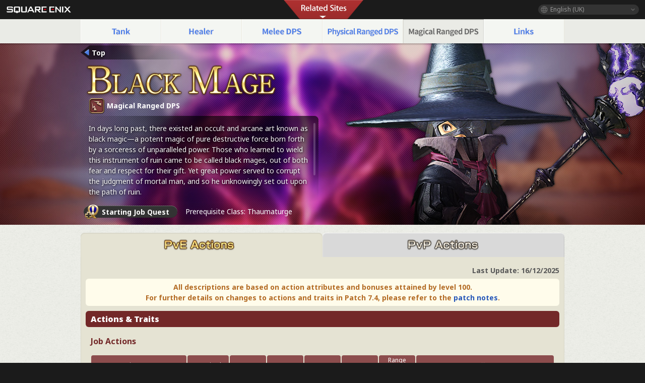

--- FILE ---
content_type: text/html
request_url: http://eu.finalfantasyxiv.com/jobguide/blackmage/
body_size: 29439
content:
<!DOCTYPE html>
<html lang="en-gb" xmlns:og="http://ogp.me/ns#" xmlns:fb="http://www.facebook.com/2008/fbml" class="en-gb">
<head>
<!-- Google Tag Manager -->
<script>(function(w,d,s,l,i){w[l]=w[l]||[];w[l].push({'gtm.start':
new Date().getTime(),event:'gtm.js'});var f=d.getElementsByTagName(s)[0],
j=d.createElement(s),dl=l!='dataLayer'?'&l='+l:'';j.async=true;j.src=
'https://www.googletagmanager.com/gtm.js?id='+i+dl;f.parentNode.insertBefore(j,f);
})(window,document,'script','digitalData','GTM-P37XSWJ');</script>
<!-- End Google Tag Manager -->

<meta charset="utf-8">
<title>Job Guide: Black Mage | FINAL FANTASY XIV</title>
<meta name="description" content="Learn all you need to know about the black mage job, including its actions, traits, and job gauge. In the PvP section, you will find information about its PvP actions and limit break.">

	<meta name="keywords" content="FF14,FFXIV,Final Fantasy XIV,Final Fantasy 14">

<meta name="author" content="SQUARE ENIX Ltd.">
<meta http-equiv="X-UA-Compatible" content="IE=edge">
<meta name="format-detection" content="telephone=no">

	<link rel="shortcut icon" type="image/vnd.microsoft.icon" href="https://lds-img.finalfantasyxiv.com/promo/h/x/yxIpXXbmjNlzzPhjSZfdrU9n1Y.ico">
	<link rel="apple-touch-icon-precomposed" href="https://lds-img.finalfantasyxiv.com/promo/h/0/U2uGfVX4GdZgU1jASO0m9h_xLg.png">
	<meta name="msapplication-TileImage" content="https://lds-img.finalfantasyxiv.com/promo/h/0/U2uGfVX4GdZgU1jASO0m9h_xLg.png">

<meta name="msapplication-TileColor" content="#000000">
<link rel="alternate" hreflang="en-us" href="https://na.finalfantasyxiv.com/jobguide/blackmage/">
<link rel="alternate" hreflang="fr" href="https://fr.finalfantasyxiv.com/jobguide/blackmage/">
<link rel="alternate" hreflang="de" href="https://de.finalfantasyxiv.com/jobguide/blackmage/">
<link rel="alternate" hreflang="ja" href="https://jp.finalfantasyxiv.com/jobguide/blackmage/">


<meta name="google-site-verification" content="WwpBRGfcVWgP_LxTs8PHc6EcDM8eCt8Zqck1MAnVmZM">


<!--[if lt IE 9]>
	<script src="https://lds-img.finalfantasyxiv.com/promo/h/I/SMlNRnAvuilc1lYKBpzKWpmADs.js"></script>
<![endif]-->
<!-- ** CSS ** -->
<link href="https://lds-img.finalfantasyxiv.com/promo/h/S/Tyyl1Z_SVLS4Ld5UoNPMVC3cGQ.css" rel="stylesheet">
<link href="https://lds-img.finalfantasyxiv.com/promo/h/u/42G-_rQHXfcaTRTXR1PhBrYzho.css" rel="stylesheet">

	<link href="https://lds-img.finalfantasyxiv.com/promo/h/h/CsiZr0DcuSZT2eV-Nh0rLCEvFo.css" rel="stylesheet">


























<link href="https://lds-img.finalfantasyxiv.com/promo/h/L/hnCGr1xIFvUxIyhgl3QE9NC1ZU.css" rel="stylesheet">

































<link href="https://lds-img.finalfantasyxiv.com/promo/h/_/F9eoSxygvelC0pE3XoCre9KM0Y.css" rel="stylesheet">
<link href="https://lds-img.finalfantasyxiv.com/promo/h/3/J_YmfJRXTXyaR8VdRI6655Qv6Q.css" rel="stylesheet">
<link href="https://lds-img.finalfantasyxiv.com/promo/h/z/Up4EIECflHWnvmPHAM7BYyikoI.css" rel="stylesheet">


<!-- ogp -->
<meta property="fb:app_id" content="1400886233468625">
<meta property="og:type" content="website">
<meta property="og:description" content="Learn all you need to know about the black mage job, including its actions, traits, and job gauge. In the PvP section, you will find information about its PvP actions and limit break.">
<meta property="og:title" content="Job Guide: Black Mage | FINAL FANTASY XIV">
<meta property="og:url" content="https://eu.finalfantasyxiv.com/jobguide/blackmage/">
<meta property="og:site_name" content="FINAL FANTASY XIV">

	<meta name="twitter:card" content="summary_large_image">
	<meta name="twitter:site" content="@ff_xiv_en">



	<meta property="og:image" content="https://lds-img.finalfantasyxiv.com/promo/h/g/9iebRiiDKLK9wbG7SF-0YwDj4c.jpg">

<meta property="og:locale" content="en_GB">



	<meta property="fb:pages" content="116214575870">

<script>
var cookie_suffix = '';
var base_domain = 'finalfantasyxiv.com';
var ldst_subdomain = 'eu';
var ldst_cdn_prefix = 'https://lds-img.finalfantasyxiv.com/';
var strftime_fmt = {
	'dateHHMM_now': 'Today %H:%M',
	'dateYMDHMS': '%d/%m/%Y %H:%M:%S',
	'dateYMDHM': '%d/%m/%Y %H:%M',
	'dateYMDHM_jp': '%Y/%m/%d %H:%M',
	'dateHM': '',
	'dateYMDH': '%d/%m/%Y %H',
	'dateYMD': '%d/%m/%Y',
	'dateEternal': '',
	'dateYMDW': '%d/%m/%Y (%a)',
	'dateHM': '',
	'week.0': 'Sun.',
	'week.1': 'Mon.',
	'week.2': 'Tue.',
	'week.3': 'Wed.',
	'week.4': 'Thu.',
	'week.5': 'Fri.',
	'week.6': 'Sat.'
};
</script>
<script src="https://lds-img.finalfantasyxiv.com/promo/h/A/PknAmzDJUZCNhTGtSGGMIGi5k4.js"></script>
<script src="https://lds-img.finalfantasyxiv.com/promo/h/0/TJg57pE1pGtX7GiVYxAf28DF5Q.js"></script>



</head>
<body id="" class="en-gb">

<!-- Google Tag Manager (noscript) -->
<noscript><iframe src="https://www.googletagmanager.com/ns.html?id=GTM-P37XSWJ"
height="0" width="0" style="display:none;visibility:hidden"></iframe></noscript>
<!-- End Google Tag Manager (noscript) -->
<div class="brand brand--relative">
	<div class="brand__section">
		<div class="brand__logo">
			<a href="
					https://square-enix-games.com/en_GB
				" target="_blank"><img src="https://lds-img.finalfantasyxiv.com/promo/h/a/1LbK-2Cqoku3zorQFR0VQ6jP0Y.png" width="130" height="14" alt="SQUARE ENIX">
			</a>
		</div>
		
		<div class="brand__lang dropdown_trigger_box">
			<a href="javascript:void(0);" class="brand__lang__btn dropdown_trigger">English (UK)</a>
			<ul class="brand__lang__select dropdown">
			
				<li><a href="javascript:location.reload()">English (UK)</a></li>
			
				<li><a href="javascript:location.hostname='na.finalfantasyxiv.com'">English (US)</a></li>
			
				<li><a href="javascript:location.hostname='fr.finalfantasyxiv.com'">Français</a></li>
			
				<li><a href="javascript:location.hostname='de.finalfantasyxiv.com'">Deutsch</a></li>
			
				<li><a href="javascript:location.hostname='jp.finalfantasyxiv.com'">日本語</a></li>
			
			</ul>
		</div>
		
	</div>

	
		
			
		
	

	
		
	

	
		<div class="l__cross_menu">
			<a href="javascript:void(null)" class="ffxiv_pr_cross_menu_button_eu"></a>
			<script>
				var ffxiv_pr_cross_menu = {
					uri_js: '/cross_menu/uri.js'
				};
			</script>
			
		</div>
	
</div>












<div class="jobguide clearfix job--dps eu">
	
<div class="jobguide__menu__wrapper"><div class="jobguide__menu js__menu">
	<ul class="jobguide__menu__list">
		<li class="jobguide__menu__list--btn_01 js__btn">
			<span><img src="https://lds-img.finalfantasyxiv.com/promo/h/Y/mWOxx_n0kBXeMTXfQtnRB5U51w.png" width="960" height="144" alt=""></span>
			<ul class="jobguide__sub_menu js__sub_menu">
				<li><a href="/jobguide/paladin/" data-pvp="/jobguide/paladin/#pvp" data-pve="/jobguide/paladin/" 
	data-pve_new="0"
	data-pve_updated="0"
	data-pvp_new="0"
	data-pvp_updated="1776326400"

 class="js__link_change js__new_or_update_ic_pv">
					<p class="js__link-text_change" data-pvp-link-text="Paladin" data-pve-link-text="Paladin">Paladin</p>
				</a></li>
				<li><a href="/jobguide/warrior/" data-pvp="/jobguide/warrior/#pvp" data-pve="/jobguide/warrior/" 
	data-pve_new="0"
	data-pve_updated="0"
	data-pvp_new="0"
	data-pvp_updated="0"

 class="js__link_change js__new_or_update_ic_pv">
					<p class="js__link-text_change" data-pvp-link-text="Warrior" data-pve-link-text="Warrior">Warrior</p>
				</a></li>
				<li><a href="/jobguide/darkknight/" data-pvp="/jobguide/darkknight/#pvp" data-pve="/jobguide/darkknight/" 
	data-pve_new="0"
	data-pve_updated="1776326400"
	data-pvp_new="0"
	data-pvp_updated="1776326400"

 class="js__link_change js__new_or_update_ic_pv">Dark Knight</a></li>
				<li><a href="/jobguide/gunbreaker/" data-pvp="/jobguide/gunbreaker/#pvp" data-pve="/jobguide/gunbreaker/" 
	data-pve_new="0"
	data-pve_updated="1776326400"
	data-pvp_new="0"
	data-pvp_updated="1776326400"

 class="js__link_change js__new_or_update_ic_pv">Gunbreaker</a></li>
			</ul>
		</li>
		<li class="jobguide__menu__list--btn_02 js__btn">
			<span><img src="https://lds-img.finalfantasyxiv.com/promo/h/Y/mWOxx_n0kBXeMTXfQtnRB5U51w.png" width="960" height="144" alt=""></span>
			<ul class="jobguide__sub_menu js__sub_menu">
				<li><a href="/jobguide/whitemage/" data-pvp="/jobguide/whitemage/#pvp" data-pve="/jobguide/whitemage/" 
	data-pve_new="0"
	data-pve_updated="1776326400"
	data-pvp_new="0"
	data-pvp_updated="1776326400"

 class="js__link_change js__new_or_update_ic_pv">
					<p class="js__link-text_change" data-pvp-link-text="White Mage" data-pve-link-text="White Mage">White Mage</p>
				</a></li>
				<li><a href="/jobguide/scholar/" data-pvp="/jobguide/scholar/#pvp" data-pve="/jobguide/scholar/" 
	data-pve_new="0"
	data-pve_updated="1776326400"
	data-pvp_new="0"
	data-pvp_updated="1776326400"

 class="js__link_change js__new_or_update_ic_pv">Scholar</a></li>
				<li><a href="/jobguide/astrologian/" data-pvp="/jobguide/astrologian/#pvp" data-pve="/jobguide/astrologian/" 
	data-pve_new="0"
	data-pve_updated="1776326400"
	data-pvp_new="0"
	data-pvp_updated="1776326400"

 class="js__link_change js__new_or_update_ic_pv">Astrologian</a></li>
				<li><a href="/jobguide/sage/" data-pvp="/jobguide/sage/#pvp" data-pve="/jobguide/sage/" 
	data-pve_new="0"
	data-pve_updated="1776326400"
	data-pvp_new="0"
	data-pvp_updated="1776326400"

 class="js__link_change js__new_or_update_ic_pv">Sage</a></li>
			</ul>
		</li>
		<li class="jobguide__menu__list--btn_03 js__btn">
			<span><img src="https://lds-img.finalfantasyxiv.com/promo/h/Y/mWOxx_n0kBXeMTXfQtnRB5U51w.png" width="960" height="144" alt=""></span>
			<ul class="jobguide__sub_menu js__sub_menu">
				<li><a href="/jobguide/monk/" data-pvp="/jobguide/monk/#pvp" data-pve="/jobguide/monk/" 
	data-pve_new="0"
	data-pve_updated="0"
	data-pvp_new="0"
	data-pvp_updated="0"

 class="js__link_change js__new_or_update_ic_pv">
					<p class="js__link-text_change" data-pvp-link-text="Monk" data-pve-link-text="Monk">Monk</p>
				</a></li>
				<li><a href="/jobguide/dragoon/" data-pvp="/jobguide/dragoon/#pvp" data-pve="/jobguide/dragoon/" 
	data-pve_new="0"
	data-pve_updated="0"
	data-pvp_new="0"
	data-pvp_updated="1776326400"

 class="js__link_change js__new_or_update_ic_pv">
					<p class="js__link-text_change" data-pvp-link-text="Dragoon" data-pve-link-text="Dragoon">Dragoon</p>
				</a></li>
				<li><a href="/jobguide/ninja/" data-pvp="/jobguide/ninja/#pvp" data-pve="/jobguide/ninja/" 
	data-pve_new="0"
	data-pve_updated="1776326400"
	data-pvp_new="0"
	data-pvp_updated="1776326400"

 class="js__link_change js__new_or_update_ic_pv">
					<p class="js__link-text_change" data-pvp-link-text="Ninja" data-pve-link-text="Ninja">Ninja</p>
				</a></li>
				<li><a href="/jobguide/samurai/" data-pvp="/jobguide/samurai/#pvp" data-pve="/jobguide/samurai/" 
	data-pve_new="0"
	data-pve_updated="0"
	data-pvp_new="0"
	data-pvp_updated="1776326400"

 class="js__link_change js__new_or_update_ic_pv">Samurai</a></li>
				<li><a href="/jobguide/reaper/" data-pvp="/jobguide/reaper/#pvp" data-pve="/jobguide/reaper/" 
	data-pve_new="0"
	data-pve_updated="0"
	data-pvp_new="0"
	data-pvp_updated="0"

 class="js__link_change js__new_or_update_ic_pv">Reaper</a></li>
				<li><a href="/jobguide/viper/" data-pvp="/jobguide/viper/#pvp" data-pve="/jobguide/viper/" 
	data-pve_new="0"
	data-pve_updated="1776326400"
	data-pvp_new="0"
	data-pvp_updated="1776326400"

 class="js__link_change js__new_or_update_ic_pv">Viper</a></li>
			</ul>
		</li>
		<li class="jobguide__menu__list--btn_04 js__btn">
			<span><img src="https://lds-img.finalfantasyxiv.com/promo/h/Y/mWOxx_n0kBXeMTXfQtnRB5U51w.png" width="960" height="144" alt=""></span>
			<ul class="jobguide__sub_menu js__sub_menu">
				<li><a href="/jobguide/bard/" data-pvp="/jobguide/bard/#pvp" data-pve="/jobguide/bard/" 
	data-pve_new="0"
	data-pve_updated="1776326400"
	data-pvp_new="0"
	data-pvp_updated="0"

 class="js__link_change js__new_or_update_ic_pv">
					<p class="js__link-text_change" data-pvp-link-text="Bard" data-pve-link-text="Bard">Bard</p>
				</a></li>
				<li><a href="/jobguide/machinist/" data-pvp="/jobguide/machinist/#pvp" data-pve="/jobguide/machinist/" 
	data-pve_new="0"
	data-pve_updated="1776326400"
	data-pvp_new="0"
	data-pvp_updated="0"

 class="js__link_change js__new_or_update_ic_pv">Machinist</a></li>
				<li><a href="/jobguide/dancer/" data-pvp="/jobguide/dancer/#pvp" data-pve="/jobguide/dancer/" 
	data-pve_new="0"
	data-pve_updated="1776326400"
	data-pvp_new="0"
	data-pvp_updated="1776326400"

 class="js__link_change js__new_or_update_ic_pv">Dancer</a></li>
			</ul>
		</li>
		<li class="jobguide__menu__list--btn_05 js__btn">
			<span class="active"><img src="https://lds-img.finalfantasyxiv.com/promo/h/Y/mWOxx_n0kBXeMTXfQtnRB5U51w.png" width="960" height="144" alt=""></span>
			<ul class="jobguide__sub_menu js__sub_menu">
				<li><a href="/jobguide/blackmage/" data-pvp="/jobguide/blackmage/#pvp" data-pve="/jobguide/blackmage/" 
	data-pve_new="0"
	data-pve_updated="0"
	data-pvp_new="0"
	data-pvp_updated="0"

 class="js__link_change selected js__new_or_update_ic_pv">
					<p class="js__link-text_change" data-pvp-link-text="Black Mage" data-pve-link-text="Black Mage">Black Mage</p>
				</a></li>
				<li><a href="/jobguide/summoner/" data-pvp="/jobguide/summoner/#pvp" data-pve="/jobguide/summoner/" 
	data-pve_new="0"
	data-pve_updated="0"
	data-pvp_new="0"
	data-pvp_updated="0"

 class="js__link_change js__new_or_update_ic_pv">
					<p class="js__link-text_change" data-pvp-link-text="Summoner" data-pve-link-text="Summoner">Summoner</p>
				</a></li>
				<li><a href="/jobguide/redmage/" data-pvp="/jobguide/redmage/#pvp" data-pve="/jobguide/redmage/" 
	data-pve_new="0"
	data-pve_updated="1776326400"
	data-pvp_new="0"
	data-pvp_updated="0"

 class="js__link_change js__new_or_update_ic_pv">Red Mage</a></li>
				<li><a href="/jobguide/pictomancer/" data-pvp="/jobguide/pictomancer/#pvp" data-pve="/jobguide/pictomancer/" 
	data-pve_new="0"
	data-pve_updated="0"
	data-pvp_new="0"
	data-pvp_updated="1776326400"

 class="js__link_change js__new_or_update_ic_pv">Pictomancer</a></li>
				<li class="jobguide__menu-pve_only"><a href="/jobguide/bluemage/" 
	data-pve_new="0"
	data-pve_updated="0"

 class="js__link_change js__new_or_update_ic_pv">Blue Mage</a></li>
			</ul>
		</li>
		<li class="jobguide__menu__list--btn_06 js__btn">
			<span><img src="https://lds-img.finalfantasyxiv.com/promo/h/Y/mWOxx_n0kBXeMTXfQtnRB5U51w.png" width="960" height="144" alt=""></span>
			<ul class="jobguide__sub_menu js__sub_menu">
				<li><a href="/lodestone/playguide/">Gameplay Guide</a></li>
				<li><a href="/crafting_gathering_guide/">Crafting & Gathering Guide</a></li>
				<li><a href="/uiguide/">UI Guide</a></li>
				<li><a href="/lodestone/playguide/pvpguide/">PvP Guide</a></li>
				
			</ul>
		</li>
	</ul>
</div></div>

	<header class="job__header job__header--blackmage">

		<div class="js__nav nav__floating__bace_position">
			<div class="nav__floating">
				<div class="nav__floating__icon"></div>
				<div class="nav__floating__list">
					<div class="nav__floating__list__wrapper"><div>
						<div class="job__nav--pve js__select--pve">
	<h2 class="job__nav_title"><a href="#anchor__onlyaction" class="js__new_or_update_ic" data-new="0"
data-updated="0"
>Job Actions</a></h2>
	<ul class="clearfix">
		
			<li
	class="js__new_or_update_ic"
	data-new="0"
data-updated="0"

><a href="#pve_action__01" class="job__skill_icon js__tooltip" data-tooltip="Blizzard"><img src="https://lds-img.finalfantasyxiv.com/d/dab74d4a196c546228d67c91db4bde70c32c45df.png" width="40" height="40" alt=""></a></li>

		
			<li
	class="js__new_or_update_ic"
	data-new="0"
data-updated="0"

><a href="#pve_action__02" class="job__skill_icon js__tooltip" data-tooltip="Fire"><img src="https://lds-img.finalfantasyxiv.com/d/0f0b18de207de52d394b2ca8cb990a38e96587e0.png" width="40" height="40" alt=""></a></li>

		
			<li
	class="js__new_or_update_ic"
	data-new="0"
data-updated="0"

><a href="#pve_action__03" class="job__skill_icon js__tooltip" data-tooltip="Transpose"><img src="https://lds-img.finalfantasyxiv.com/d/11343c230e7ebd41588ca8f684cb99ee13809398.png" width="40" height="40" alt=""></a></li>

		
			<li
	class="js__new_or_update_ic"
	data-new="0"
data-updated="0"

><a href="#pve_action__04" class="job__skill_icon js__tooltip" data-tooltip="Thunder"><img src="https://lds-img.finalfantasyxiv.com/d/db30f0fa05ce4f541f839c5b2c57cfe0e9fb77f8.png" width="40" height="40" alt=""></a></li>

		
			<li
	class="js__new_or_update_ic"
	data-new="0"
data-updated="0"

><a href="#pve_action__05" class="job__skill_icon js__tooltip" data-tooltip="Blizzard II"><img src="https://lds-img.finalfantasyxiv.com/d/c4883e7698b37e901837be6a0bcc8de043847479.png" width="40" height="40" alt=""></a></li>

		
			<li
	class="js__new_or_update_ic"
	data-new="0"
data-updated="0"

><a href="#pve_action__06" class="job__skill_icon js__tooltip" data-tooltip="Scathe"><img src="https://lds-img.finalfantasyxiv.com/d/9b763aecc46c5559bbbccadfe866fe42d56a9597.png" width="40" height="40" alt=""></a></li>

		
			<li
	class="js__new_or_update_ic"
	data-new="0"
data-updated="0"

><a href="#pve_action__07" class="job__skill_icon js__tooltip" data-tooltip="Fire II"><img src="https://lds-img.finalfantasyxiv.com/d/8876f1b3cf116acf7138253e0193396c75698651.png" width="40" height="40" alt=""></a></li>

		
			<li
	class="js__new_or_update_ic"
	data-new="0"
data-updated="0"

><a href="#pve_action__08" class="job__skill_icon js__tooltip" data-tooltip="Thunder II"><img src="https://lds-img.finalfantasyxiv.com/d/67205b06f51ddd0e07f16441e38e90d59840f1b6.png" width="40" height="40" alt=""></a></li>

		
			<li
	class="js__new_or_update_ic"
	data-new="0"
data-updated="0"

><a href="#pve_action__09" class="job__skill_icon js__tooltip" data-tooltip="Manaward"><img src="https://lds-img.finalfantasyxiv.com/d/75ed92265dc2dcc6fa1e0b8f22a01258799f222d.png" width="40" height="40" alt=""></a></li>

		
			<li
	class="js__new_or_update_ic"
	data-new="0"
data-updated="0"

><a href="#pve_action__10" class="job__skill_icon js__tooltip" data-tooltip="Manafont"><img src="https://lds-img.finalfantasyxiv.com/d/1b9ba4e020c77e1768d7d15d3c8aac1e7b7d88ea.png" width="40" height="40" alt=""></a></li>

		
			<li
	class="js__new_or_update_ic"
	data-new="0"
data-updated="0"

><a href="#pve_action__11" class="job__skill_icon js__tooltip" data-tooltip="Fire III"><img src="https://lds-img.finalfantasyxiv.com/d/3ff8dcabba57f6a697d5a86fc7490884b74eddff.png" width="40" height="40" alt=""></a></li>

		
			<li
	class="js__new_or_update_ic"
	data-new="0"
data-updated="0"

><a href="#pve_action__12" class="job__skill_icon js__tooltip" data-tooltip="Blizzard III"><img src="https://lds-img.finalfantasyxiv.com/d/6dbb819d3f64b93d6f6ffa23a73101c79592ae2f.png" width="40" height="40" alt=""></a></li>

		
			<li
	class="js__new_or_update_ic"
	data-new="0"
data-updated="0"

><a href="#pve_action__13" class="job__skill_icon js__tooltip" data-tooltip="Umbral Soul"><img src="https://lds-img.finalfantasyxiv.com/d/7dbfbe8ecadac526c0a2739cd45571f6ea2732fc.png" width="40" height="40" alt=""></a></li>

		
			<li
	class="js__new_or_update_ic"
	data-new="0"
data-updated="0"

><a href="#pve_action__14" class="job__skill_icon js__tooltip" data-tooltip="Freeze"><img src="https://lds-img.finalfantasyxiv.com/d/a26308be548e58eb346aae1b4850ceabc417f35e.png" width="40" height="40" alt=""></a></li>

		
			<li
	class="js__new_or_update_ic"
	data-new="0"
data-updated="0"

><a href="#pve_action__15" class="job__skill_icon js__tooltip" data-tooltip="Thunder III"><img src="https://lds-img.finalfantasyxiv.com/d/2efb022c0715f802a88e1edef4924c075e92a53d.png" width="40" height="40" alt=""></a></li>

		
			<li
	class="js__new_or_update_ic"
	data-new="0"
data-updated="0"

><a href="#pve_action__16" class="job__skill_icon js__tooltip" data-tooltip="Aetherial Manipulation"><img src="https://lds-img.finalfantasyxiv.com/d/a8c94264a1522d4e1f80e9dcac7864eb6170d722.png" width="40" height="40" alt=""></a></li>

		
			<li
	class="js__new_or_update_ic"
	data-new="0"
data-updated="0"

><a href="#pve_action__17" class="job__skill_icon js__tooltip" data-tooltip="Flare"><img src="https://lds-img.finalfantasyxiv.com/d/bc3d31c27d861d18280280b18a5f2e5ab0f2858e.png" width="40" height="40" alt=""></a></li>

		
			<li
	class="js__new_or_update_ic"
	data-new="0"
data-updated="0"

><a href="#pve_action__18" class="job__skill_icon js__tooltip" data-tooltip="Ley Lines"><img src="https://lds-img.finalfantasyxiv.com/d/f3540a1d13a0387b442767d1a4279e94d9d24097.png" width="40" height="40" alt=""></a></li>

		
			<li
	class="js__new_or_update_ic"
	data-new="0"
data-updated="0"

><a href="#pve_action__19" class="job__skill_icon js__tooltip" data-tooltip="Blizzard IV"><img src="https://lds-img.finalfantasyxiv.com/d/d370de07c30f08bd306ed3c58f0f0490b4541870.png" width="40" height="40" alt=""></a></li>

		
			<li
	class="js__new_or_update_ic"
	data-new="0"
data-updated="0"

><a href="#pve_action__20" class="job__skill_icon js__tooltip" data-tooltip="Fire IV"><img src="https://lds-img.finalfantasyxiv.com/d/92e87bf20382bc6359c7448008c3423724b9f0b4.png" width="40" height="40" alt=""></a></li>

		
			<li
	class="js__new_or_update_ic"
	data-new="0"
data-updated="0"

><a href="#pve_action__21" class="job__skill_icon js__tooltip" data-tooltip="Between the Lines"><img src="https://lds-img.finalfantasyxiv.com/d/f12a8a4f87f81ce00e56922f8c61c58e47e8a3c8.png" width="40" height="40" alt=""></a></li>

		
			<li
	class="js__new_or_update_ic"
	data-new="0"
data-updated="0"

><a href="#pve_action__22" class="job__skill_icon js__tooltip" data-tooltip="Thunder IV"><img src="https://lds-img.finalfantasyxiv.com/d/c141aa71c34830d6b161c667042815c5d7805320.png" width="40" height="40" alt=""></a></li>

		
			<li
	class="js__new_or_update_ic"
	data-new="0"
data-updated="0"

><a href="#pve_action__23" class="job__skill_icon js__tooltip" data-tooltip="Triplecast"><img src="https://lds-img.finalfantasyxiv.com/d/61cd894fc6b3e28004512ed61ffc0eb4fef170f2.png" width="40" height="40" alt=""></a></li>

		
			<li
	class="js__new_or_update_ic"
	data-new="0"
data-updated="0"

><a href="#pve_action__24" class="job__skill_icon js__tooltip" data-tooltip="Foul"><img src="https://lds-img.finalfantasyxiv.com/d/801f21d137c07c099140d653b8a69995fc2b8404.png" width="40" height="40" alt=""></a></li>

		
			<li
	class="js__new_or_update_ic"
	data-new="0"
data-updated="0"

><a href="#pve_action__25" class="job__skill_icon js__tooltip" data-tooltip="Despair"><img src="https://lds-img.finalfantasyxiv.com/d/ec2a834393b6ffaf415b043fb9e2c6d23afde9cd.png" width="40" height="40" alt=""></a></li>

		
			<li
	class="js__new_or_update_ic"
	data-new="0"
data-updated="0"

><a href="#pve_action__26" class="job__skill_icon js__tooltip" data-tooltip="Xenoglossy"><img src="https://lds-img.finalfantasyxiv.com/d/b1fcdd06d76b9eb7c7a55364b81bc3ed2674631c.png" width="40" height="40" alt=""></a></li>

		
			<li
	class="js__new_or_update_ic"
	data-new="0"
data-updated="0"

><a href="#pve_action__27" class="job__skill_icon js__tooltip" data-tooltip="High Fire II"><img src="https://lds-img.finalfantasyxiv.com/d/f0eb5938ef101e5eddb4abf3c96c71e0f5334022.png" width="40" height="40" alt=""></a></li>

		
			<li
	class="js__new_or_update_ic"
	data-new="0"
data-updated="0"

><a href="#pve_action__28" class="job__skill_icon js__tooltip" data-tooltip="High Blizzard II"><img src="https://lds-img.finalfantasyxiv.com/d/32f2b5e549d388dea8d84a814380a697b9038b71.png" width="40" height="40" alt=""></a></li>

		
			<li
	class="js__new_or_update_ic"
	data-new="0"
data-updated="0"

><a href="#pve_action__29" class="job__skill_icon js__tooltip" data-tooltip="Amplifier"><img src="https://lds-img.finalfantasyxiv.com/d/afd6e5ce788dd3a0bf9159f29de292886c3febe4.png" width="40" height="40" alt=""></a></li>

		
			<li
	class="js__new_or_update_ic"
	data-new="0"
data-updated="0"

><a href="#pve_action__30" class="job__skill_icon js__tooltip" data-tooltip="Paradox"><img src="https://lds-img.finalfantasyxiv.com/d/e4dbf2ab28919eb82a4b410db2a07cf59706c011.png" width="40" height="40" alt=""></a></li>

		
			<li
	class="js__new_or_update_ic"
	data-new="0"
data-updated="0"

><a href="#pve_action__31" class="job__skill_icon js__tooltip" data-tooltip="High Thunder"><img src="https://lds-img.finalfantasyxiv.com/d/1babd2b0f9ad34451ac3ac29230b2239db95065b.png" width="40" height="40" alt=""></a></li>

		
			<li
	class="js__new_or_update_ic"
	data-new="0"
data-updated="0"

><a href="#pve_action__32" class="job__skill_icon js__tooltip" data-tooltip="High Thunder II"><img src="https://lds-img.finalfantasyxiv.com/d/51a70145dcf0d8136ff82ce50713529f1cebaf84.png" width="40" height="40" alt=""></a></li>

		
			<li
	class="js__new_or_update_ic"
	data-new="0"
data-updated="0"

><a href="#pve_action__33" class="job__skill_icon js__tooltip" data-tooltip="Retrace"><img src="https://lds-img.finalfantasyxiv.com/d/44666e4299c0eded8c4af12edb67c7c9f718bda5.png" width="40" height="40" alt=""></a></li>

		
			<li
	class="js__new_or_update_ic"
	data-new="0"
data-updated="0"

><a href="#pve_action__34" class="job__skill_icon js__tooltip" data-tooltip="Flare Star"><img src="https://lds-img.finalfantasyxiv.com/d/1bf799ec68187691dceb2adb9dc0ea1259f03dd1.png" width="40" height="40" alt=""></a></li>

		
	</ul>
	
	
	
	
	
	<h2 class="job__nav_title"><a href="#anchor__rollcommonaction" class="js__new_or_update_ic" data-new="0"
data-updated="0"
>Role Actions</a></h2>
	<ul class="clearfix">
	
		<li
	class="js__new_or_update_ic"
	data-new="0"
data-updated="0"

><a href="#mrange_action__01" class="job__skill_icon js__tooltip" data-tooltip="Addle"><img src="https://lds-img.finalfantasyxiv.com/d/b45e688d81b5607246600f904aac008364db0d1e.png" width="40" height="40" alt=""></a></li>

	
		<li
	class="js__new_or_update_ic"
	data-new="0"
data-updated="0"

><a href="#mrange_action__02" class="job__skill_icon js__tooltip" data-tooltip="Sleep"><img src="https://lds-img.finalfantasyxiv.com/d/10e9fb5302668c923b8237ffbd4841ccc6c2edb4.png" width="40" height="40" alt=""></a></li>

	
		<li
	class="js__new_or_update_ic"
	data-new="0"
data-updated="0"

><a href="#mrange_action__03" class="job__skill_icon js__tooltip" data-tooltip="Lucid Dreaming"><img src="https://lds-img.finalfantasyxiv.com/d/3629c6854aa559656623925e2489b60c2fa91e18.png" width="40" height="40" alt=""></a></li>

	
		<li
	class="js__new_or_update_ic"
	data-new="0"
data-updated="0"

><a href="#mrange_action__04" class="job__skill_icon js__tooltip" data-tooltip="Swiftcast"><img src="https://lds-img.finalfantasyxiv.com/d/27d401b3cfbf90c846ffeaa9f661afb4bd77ce98.png" width="40" height="40" alt=""></a></li>

	
		<li
	class="js__new_or_update_ic"
	data-new="0"
data-updated="0"

><a href="#mrange_action__05" class="job__skill_icon js__tooltip" data-tooltip="Surecast"><img src="https://lds-img.finalfantasyxiv.com/d/477d1e7f7115db19c344c0f5cadfcfa2ac0cdcc0.png" width="40" height="40" alt=""></a></li>

	
</ul>


	<h2 class="job__nav_title job__nav_title--onlytrait"><a href="#anchor__onlytrait" class="js__new_or_update_ic" data-new="0"
data-updated="0"
>Trait</a></h2>
	<h2 class="job__nav_title job__nav_title--onlytrait"><a href="#anchor__rollcommontrait" class="js__new_or_update_ic" data-new="0"
data-updated="0"
>Role Traits</a></h2>
	
	
	<h2 class="job__nav_title"><a href="#anchor__hud" class="js__new_or_update_ic" data-new="0"
data-updated="0"
>Job Gauge</a></h2>
</div>

						<div class="job__nav--pvp js__select--pvp">
	<h2 class="job__nav_title"><a href="#anchor__pvp_onlyaction" class="js__new_or_update_ic" data-new="0"
data-updated="0"
>Job Actions</a></h2>
	<ul class="clearfix">
		
			<li
	class="js__new_or_update_ic"
	data-new="0"
data-updated="0"

><a href="#pvp_action__01" class="job__skill_icon js__tooltip" data-tooltip="Fire"><img src="https://lds-img.finalfantasyxiv.com/d/bd8aefe983c379ed726996e5030785d492cef722.png" width="40" height="40" alt=""></a></li>

		
			<li
	class="js__new_or_update_ic"
	data-new="0"
data-updated="0"

><a href="#pvp_action__02" class="job__skill_icon js__tooltip" data-tooltip="Blizzard"><img src="https://lds-img.finalfantasyxiv.com/d/dc24fffcea464a6f5f4ae83c893e89f31ca6a274.png" width="40" height="40" alt=""></a></li>

		
			<li
	class="js__new_or_update_ic"
	data-new="0"
data-updated="0"

><a href="#pvp_action__03" class="job__skill_icon js__tooltip" data-tooltip="Burst"><img src="https://lds-img.finalfantasyxiv.com/d/f2047323e6e33591811d0303209137f0f841cd81.png" width="40" height="40" alt=""></a></li>

		
			<li
	class="js__new_or_update_ic"
	data-new="0"
data-updated="0"

><a href="#pvp_action__04" class="job__skill_icon js__tooltip" data-tooltip="Paradox"><img src="https://lds-img.finalfantasyxiv.com/d/1fd314a320e0ffcf7b928a1e8edb882a7803a7a9.png" width="40" height="40" alt=""></a></li>

		
			<li
	class="js__new_or_update_ic"
	data-new="0"
data-updated="0"

><a href="#pvp_action__05" class="job__skill_icon js__tooltip" data-tooltip="Xenoglossy"><img src="https://lds-img.finalfantasyxiv.com/d/8d1d9703cb27200f8d56f29cdcf335d1dc7f1101.png" width="40" height="40" alt=""></a></li>

		
			<li
	class="js__new_or_update_ic"
	data-new="0"
data-updated="0"

><a href="#pvp_action__06" class="job__skill_icon js__tooltip" data-tooltip="Lethargy"><img src="https://lds-img.finalfantasyxiv.com/d/d892d6cb9e7656c7331d7a7336127ca55292e3c5.png" width="40" height="40" alt=""></a></li>

		
			<li
	class="js__new_or_update_ic"
	data-new="0"
data-updated="0"

><a href="#pvp_action__07" class="job__skill_icon js__tooltip" data-tooltip="Aetherial Manipulation"><img src="https://lds-img.finalfantasyxiv.com/d/b7bfe048da3d02b5572be0dfa123d46be0ca3784.png" width="40" height="40" alt=""></a></li>

		
			<li
	class="js__new_or_update_ic"
	data-new="0"
data-updated="0"

><a href="#pvp_action__08" class="job__skill_icon js__tooltip" data-tooltip="Elemental Weave"><img src="https://lds-img.finalfantasyxiv.com/d/149acbbde977039fb3ec6373b8b17b9a87e3079e.png" width="40" height="40" alt=""></a></li>

		
			<li
	class="js__new_or_update_ic"
	data-new="0"
data-updated="0"

><a href="#pvp_action__09" class="job__skill_icon js__tooltip" data-tooltip="Fire III"><img src="https://lds-img.finalfantasyxiv.com/d/a4377a1577e112a8ad4bc7edb0d6bdcadda363ba.png" width="40" height="40" alt=""></a></li>

		
			<li
	class="js__new_or_update_ic"
	data-new="0"
data-updated="0"

><a href="#pvp_action__10" class="job__skill_icon js__tooltip" data-tooltip="Fire IV"><img src="https://lds-img.finalfantasyxiv.com/d/c19670b228b7a32f1555a892ad6c6f6cf5a299eb.png" width="40" height="40" alt=""></a></li>

		
			<li
	class="js__new_or_update_ic"
	data-new="0"
data-updated="0"

><a href="#pvp_action__11" class="job__skill_icon js__tooltip" data-tooltip="High Fire II"><img src="https://lds-img.finalfantasyxiv.com/d/2ca4ab1694ca1efcaa13a0fa7e56272629ba9d17.png" width="40" height="40" alt=""></a></li>

		
			<li
	class="js__new_or_update_ic"
	data-new="0"
data-updated="0"

><a href="#pvp_action__12" class="job__skill_icon js__tooltip" data-tooltip="Flare"><img src="https://lds-img.finalfantasyxiv.com/d/e741977a1edf3dd9346fda665513f44e2f3657f4.png" width="40" height="40" alt=""></a></li>

		
			<li
	class="js__new_or_update_ic"
	data-new="0"
data-updated="0"

><a href="#pvp_action__13" class="job__skill_icon js__tooltip" data-tooltip="Blizzard III"><img src="https://lds-img.finalfantasyxiv.com/d/3f8508e9dd5fbda8b464b1184456225d8a3fba63.png" width="40" height="40" alt=""></a></li>

		
			<li
	class="js__new_or_update_ic"
	data-new="0"
data-updated="0"

><a href="#pvp_action__14" class="job__skill_icon js__tooltip" data-tooltip="Blizzard IV"><img src="https://lds-img.finalfantasyxiv.com/d/07ed8d0a26c2565eb1b299106a1cf65e947f1c6f.png" width="40" height="40" alt=""></a></li>

		
			<li
	class="js__new_or_update_ic"
	data-new="0"
data-updated="0"

><a href="#pvp_action__15" class="job__skill_icon js__tooltip" data-tooltip="High Blizzard II"><img src="https://lds-img.finalfantasyxiv.com/d/17b71de195886959237e059da290f18a15b7ce82.png" width="40" height="40" alt=""></a></li>

		
			<li
	class="js__new_or_update_ic"
	data-new="0"
data-updated="0"

><a href="#pvp_action__16" class="job__skill_icon js__tooltip" data-tooltip="Freeze"><img src="https://lds-img.finalfantasyxiv.com/d/aafe3a863f3f3f97139afda8225384ef31a5dd96.png" width="40" height="40" alt=""></a></li>

		
			<li
	class="js__new_or_update_ic"
	data-new="0"
data-updated="0"

><a href="#pvp_action__17" class="job__skill_icon js__tooltip" data-tooltip="Wreath of Fire"><img src="https://lds-img.finalfantasyxiv.com/d/b04bdeff71509c8b458f0f014b2b45d1916f213c.png" width="40" height="40" alt=""></a></li>

		
			<li
	class="js__new_or_update_ic"
	data-new="0"
data-updated="0"

><a href="#pvp_action__18" class="job__skill_icon js__tooltip" data-tooltip="Wreath of Ice"><img src="https://lds-img.finalfantasyxiv.com/d/c569d01f8dc94cc00224bde48a1b361c0f230008.png" width="40" height="40" alt=""></a></li>

		
			<li
	class="js__new_or_update_ic"
	data-new="0"
data-updated="0"

><a href="#pvp_action__19" class="job__skill_icon js__tooltip" data-tooltip="Flare Star"><img src="https://lds-img.finalfantasyxiv.com/d/461c3195ccdfe578730607501433fe1f2866b2fc.png" width="40" height="40" alt=""></a></li>

		
			<li
	class="js__new_or_update_ic"
	data-new="0"
data-updated="0"

><a href="#pvp_action__20" class="job__skill_icon js__tooltip" data-tooltip="Frost Star"><img src="https://lds-img.finalfantasyxiv.com/d/070c3efb2ebffae5c55c3c3ba76d03dcb0bc16ef.png" width="40" height="40" alt=""></a></li>

		
	</ul>

	<h2 class="job__nav_title"><a href="#anchor__pvp_limitbreak" class="js__new_or_update_ic" data-new="0"
data-updated="0"
>Limit Break</a></h2>
	<ul class="clearfix">
		
			<li
	class="js__new_or_update_ic"
	data-new="0"
data-updated="0"

><a href="#pvplimitbreakaction_01" class="job__skill_icon js__tooltip" data-tooltip="Soul Resonance"><img src="https://lds-img.finalfantasyxiv.com/d/b834e18e2f5e1eb8dcdde2e1360761650e6296a3.png" width="40" height="40" alt=""></a></li>

		
	</ul>

	
	<h2 class="job__nav_title"><a href="#anchor__pvp_commononlyaction" class="js__new_or_update_ic" data-new="0"
data-updated="0"
>Common Actions</a></h2>
	<ul class="clearfix">
		
			<li
	class="js__new_or_update_ic"
	data-new="0"
data-updated="0"

><a href="#pvpcommmononlyaction_01" class="job__skill_icon js__tooltip" data-tooltip="Standard-issue Elixir"><img src="https://lds-img.finalfantasyxiv.com/d/a57f3dd330cf3f55962ccddc7df6858f45718607.png" width="40" height="40" alt=""></a></li>

		
			<li
	class="js__new_or_update_ic"
	data-new="0"
data-updated="0"

><a href="#pvpcommmononlyaction_02" class="job__skill_icon js__tooltip" data-tooltip="Recuperate"><img src="https://lds-img.finalfantasyxiv.com/d/2085fa5a3247d8f7648b9eea2874ffb62eaf21c6.png" width="40" height="40" alt=""></a></li>

		
			<li
	class="js__new_or_update_ic"
	data-new="0"
data-updated="0"

><a href="#pvpcommmononlyaction_03" class="job__skill_icon js__tooltip" data-tooltip="Purify"><img src="https://lds-img.finalfantasyxiv.com/d/2fdba29de282257b52e21e33abe5f4fef43519cd.png" width="40" height="40" alt=""></a></li>

		
			<li
	class="js__new_or_update_ic"
	data-new="0"
data-updated="0"

><a href="#pvpcommmononlyaction_04" class="job__skill_icon js__tooltip" data-tooltip="Guard"><img src="https://lds-img.finalfantasyxiv.com/d/21e24c5bf00677220efb8c1a1e6001537ee26d23.png" width="40" height="40" alt=""></a></li>

		
			<li
	class="js__new_or_update_ic"
	data-new="0"
data-updated="0"

><a href="#pvpcommmononlyaction_05" class="job__skill_icon js__tooltip" data-tooltip="Sprint"><img src="https://lds-img.finalfantasyxiv.com/d/1b49a585ab241c7b5b8bb4d6f47ccec6b96fdaee.png" width="40" height="40" alt=""></a></li>

		
	</ul>

	
	<h2 class="job__nav_title"><a href="#anchor__pvp_roleaction" class="js__new_or_update_ic" data-new="0"
data-updated="0"
>PvP Role Actions</a></h2>
	<ul class="clearfix">
		
			<li
	class="js__new_or_update_ic"
	data-new="0"
data-updated="0"

><a href="#pvproleaction_01" class="job__skill_icon js__tooltip" data-tooltip="Comet"><img src="https://lds-img.finalfantasyxiv.com/d/e4fc5a2a1a14cc8831e9b5d0cf2e3188af51e3c0.png" width="40" height="40" alt=""></a></li>

		
			<li
	class="js__new_or_update_ic"
	data-new="0"
data-updated="0"

><a href="#pvproleaction_02" class="job__skill_icon js__tooltip" data-tooltip="Phantom Dart"><img src="https://lds-img.finalfantasyxiv.com/d/73d32dda03743186181568f145a260d41487e51c.png" width="40" height="40" alt=""></a></li>

		
			<li
	class="js__new_or_update_ic"
	data-new="0"
data-updated="0"

><a href="#pvproleaction_03" class="job__skill_icon js__tooltip" data-tooltip="Rust"><img src="https://lds-img.finalfantasyxiv.com/d/9c24680d2c87ff15f7815d8b2dfba4c17e2ccf20.png" width="40" height="40" alt=""></a></li>

		
	</ul>
</div>

					</div></div>
				</div>
				<div class="nav__floating__list__close"></div>
			</div>
		</div>

		<div class="job__header__inner">
			<a href="/jobguide/battle/" data-pve="/jobguide/battle/" data-pvp="/jobguide/pvp/" class="job__header__guide_top js__btn_over js__link_change">
				<img src="https://lds-img.finalfantasyxiv.com/promo/h/d/Fty4-TvOad66izosUiFGucJWeo.png" width="20" height="20" alt="">
				<img src="https://lds-img.finalfantasyxiv.com/promo/h/Y/WwJ77G_NFUqedj-8r-wDMatrvE.png" width="20" height="20" alt="" class="on">
				<span>Top</span>
			</a>
			<h1 class="job__header__jobname">
				<img src="https://lds-img.finalfantasyxiv.com/promo/h/w/EzCKIKv6mN4Sb-Asyl91pMiRDs.png" width="480" height="72" alt="Black Mage">
				<span class="job__header__jobname__role">
					<img src="https://lds-img.finalfantasyxiv.com/promo/h/X/8Dnf8Wy9IyxIt21y6lrE5atKt0.png" width="32" height="32" alt="">Magical Ranged DPS
				</span>
			</h1>
			<div class="job__header__text">
				<p class="js__scrollbar">In days long past, there existed an occult and arcane art known as black magic—a potent magic of pure destructive force born forth by a sorceress of unparalleled power. Those who learned to wield this instrument of ruin came to be called black mages, out of both fear and respect for their gift. Yet great power served to corrupt the judgment of mortal man, and so he unknowingly set out upon the path of ruin.<br />Adventurers who take the black will become agents of devastation, capable of annihilating those who oppose them through little more than the force of their will.</p>
			</div>
			<div class="job__header__quest">
				<a href="https://eu.finalfantasyxiv.com/lodestone/playguide/db/quest/eec832efc26/" class="eorzeadb_link job__header__quest__jobquest">
					<span class="job__header__quest__jobquest__inner">
						<img src="https://lds-img.finalfantasyxiv.com/promo/h/_/zGQkYIjya8rp6pTw9BRPVXNtLM.png" width="32" height="32" alt="">
						Starting Job Quest
					</span>
				</a>
				
					<a href="https://eu.finalfantasyxiv.com/lodestone/playguide/db/quest/eb9c9e119b8/" class="eorzeadb_link job__header__quest__classquest">
						Prerequisite Class: Thaumaturge
					</a>
				
			</div>
		</div>
	</header>

	<div class="job__loading"></div>

	<div class="job__wrapper js__tabchange_content">
		<ul class="job__tab clearfix">
			<li class="job__tab--pve js__select--pve active"><img src="https://lds-img.finalfantasyxiv.com/promo/h/x/Gc0hBipjawS6RWg-Wo7vanPPss.png" width="240" height="48" alt="PvE Actions "></li>
			<li class="job__tab--pvp js__select--pvp"><img src="https://lds-img.finalfantasyxiv.com/promo/h/2/ku6QG_3H2vT6w4EItH7GLrRNxU.png" width="240" height="48" alt="PvP Actions"></li>
		</ul>

		<div class="job__content job__content--battle js__select--pve active">
	<p class="job__update">Last Update: <span id="datetime-6435c2ca3121ad2f9c0058c9db81feb981460bc3">-</span><script>document.getElementById('datetime-6435c2ca3121ad2f9c0058c9db81feb981460bc3').innerHTML = ldst_strftime(1765872000, 'YMD');</script></p>
	<p class="job__notes__lv80caution">All descriptions are based on action attributes and bonuses attained by level 100.<br />For further details on changes to actions and traits in Patch 7.4, please refer to the <a href="/lodestone/topics/detail/597d1b99656a1a0d3ba6501a48d43ec46c667068/">patch notes</a>.</p>

	<div class="job__content__wrapper">
		<h2 class="job__title">Actions & Traits</h2>
		<h3 class="job__sub_title" id="anchor__onlyaction">
			Job Actions
			<span
	class="js__jobguide_new_or_update hide"
	data-new="0"
	data-updated="0"
>
<img src="https://lds-img.finalfantasyxiv.com/promo/h/6/SmMAPbi5GjCBMUT1XG9w0WZYeo.png" width="64" height="24" alt="" class="ic_new js__jobguide_new">
<img src="https://lds-img.finalfantasyxiv.com/promo/h/e/eNWFv1eRmj7IKcqk9ossQ9PFwQ.png" width="90" height="24" alt="" class="ic_update js__jobguide_update">
</span>

		</h3>
		<table class="job__table">
			
	<col width="191">
	<col width="84">
	<col width="74">
	<col width="74">
	<col width="74">
	<col width="74">
	<col width="74">
	<col width="274">


<thead>
	<tr class="job__thead">
		<th><p><span>Action Name</span></p></th>
		<th><p><span>Acquired</span></p></th>
		<th><p><span>Type</span></p></th>
		<th><p><span>Cast</span></p></th>
		<th><p><span>Recast</span></p></th>
		<th><p><span>MP Cost</span></p></th>
		<th><div><p><span>Range</span></p></div><hr><div><p><span>Radius</span></p></div></th>
		<th><p><span>Effect</span></p></th>
	</tr>
</thead>

			<tbody class="job__tbody">
				
					











<tr class="new js__jobguide_new_one hide"
	data-new="0"
	data-updated="0"
>
	<td colspan="9">
		<img src="https://lds-img.finalfantasyxiv.com/promo/h/6/SmMAPbi5GjCBMUT1XG9w0WZYeo.png" width="44" height="16" alt="">
	</td>
</tr>
<tr class="update js__jobguide_update_one hide"
	data-new="0"
	data-updated="0"
>
	<td colspan="9">
		<img src="https://lds-img.finalfantasyxiv.com/promo/h/e/eNWFv1eRmj7IKcqk9ossQ9PFwQ.png" width="62" height="16" alt="">
	</td>
</tr>

<tr id="pve_action__01">
	<td class="skill">
		<div class="skill__wrapper">
			<div class="skill__wrapper__icon">
				<div class="job__skill_icon"><img src="https://lds-img.finalfantasyxiv.com/d/dab74d4a196c546228d67c91db4bde70c32c45df.png" width="40" height="40" alt=""></div>
			</div>
			<p>
				
					
					<strong>Blizzard</strong>
				

				
			</p>
		</div>
	</td>

	
		
			<td class="jobclass">
				<div class="jobclass__wrapper">
					<div class="jobclass__wrapper__icon">
								<img src="https://lds-img.finalfantasyxiv.com/promo/h/Q/Zlo0xBHOBte3IGPo8SY9XUcGes.png" width="32" height="32" alt="" data-tooltip="Thaumaturge" class="js__tooltip">
					</div>
					<p>Lv. 1</p>
				</div>
				</div>
			</td>
		
	

	
		
			<td class="classification">Spell</td>
		
	

	
		<td class="cast">
		2s</td>
		<td class="recast">
		2.5s</td>
	

	
		
			
				
				
				
				
					<td class="cost">400 MP</td>
				
			
		
	

	
		<td class="distant_range">
			<img src="https://lds-img.finalfantasyxiv.com/promo/h/V/mC5EtjE993EXT5Eo_63j2lmWiM.png" width="16" height="16" alt="">25y<br>
			<img src="https://lds-img.finalfantasyxiv.com/promo/h/R/bp6MGINkQrmc56o57kb0tsoeJk.png" width="16" height="16" alt="">0y
		</td>
	

	<td class="content">
		Deals ice damage with a potency of 180.<br>Additional Effect: Grants Umbral Ice or removes Astral Fire

		
		
	</td>

</tr>

				
					











<tr class="new js__jobguide_new_one hide"
	data-new="0"
	data-updated="0"
>
	<td colspan="9">
		<img src="https://lds-img.finalfantasyxiv.com/promo/h/6/SmMAPbi5GjCBMUT1XG9w0WZYeo.png" width="44" height="16" alt="">
	</td>
</tr>
<tr class="update js__jobguide_update_one hide"
	data-new="0"
	data-updated="0"
>
	<td colspan="9">
		<img src="https://lds-img.finalfantasyxiv.com/promo/h/e/eNWFv1eRmj7IKcqk9ossQ9PFwQ.png" width="62" height="16" alt="">
	</td>
</tr>

<tr id="pve_action__02">
	<td class="skill">
		<div class="skill__wrapper">
			<div class="skill__wrapper__icon">
				<div class="job__skill_icon"><img src="https://lds-img.finalfantasyxiv.com/d/0f0b18de207de52d394b2ca8cb990a38e96587e0.png" width="40" height="40" alt=""></div>
			</div>
			<p>
				
					
					<strong>Fire</strong>
				

				
			</p>
		</div>
	</td>

	
		
			<td class="jobclass">
				<div class="jobclass__wrapper">
					<div class="jobclass__wrapper__icon">
								<img src="https://lds-img.finalfantasyxiv.com/promo/h/Q/Zlo0xBHOBte3IGPo8SY9XUcGes.png" width="32" height="32" alt="" data-tooltip="Thaumaturge" class="js__tooltip">
					</div>
					<p>Lv. 2</p>
				</div>
				</div>
			</td>
		
	

	
		
			<td class="classification">Spell</td>
		
	

	
		<td class="cast">
		2s</td>
		<td class="recast">
		2.5s</td>
	

	
		
			
				
				
				
				
					<td class="cost">800 MP</td>
				
			
		
	

	
		<td class="distant_range">
			<img src="https://lds-img.finalfantasyxiv.com/promo/h/V/mC5EtjE993EXT5Eo_63j2lmWiM.png" width="16" height="16" alt="">25y<br>
			<img src="https://lds-img.finalfantasyxiv.com/promo/h/R/bp6MGINkQrmc56o57kb0tsoeJk.png" width="16" height="16" alt="">0y
		</td>
	

	<td class="content">
		Deals fire damage with a potency of 180.<br>Additional Effect: Grants Astral Fire or removes Umbral Ice<br>Additional Effect: 40% chance to grant Firestarter<br>Firestarter Effect: Next Fire III will cost no MP and have no cast time

		
		
	</td>

</tr>

				
					











<tr class="new js__jobguide_new_one hide"
	data-new="0"
	data-updated="0"
>
	<td colspan="9">
		<img src="https://lds-img.finalfantasyxiv.com/promo/h/6/SmMAPbi5GjCBMUT1XG9w0WZYeo.png" width="44" height="16" alt="">
	</td>
</tr>
<tr class="update js__jobguide_update_one hide"
	data-new="0"
	data-updated="0"
>
	<td colspan="9">
		<img src="https://lds-img.finalfantasyxiv.com/promo/h/e/eNWFv1eRmj7IKcqk9ossQ9PFwQ.png" width="62" height="16" alt="">
	</td>
</tr>

<tr id="pve_action__03">
	<td class="skill">
		<div class="skill__wrapper">
			<div class="skill__wrapper__icon">
				<div class="job__skill_icon"><img src="https://lds-img.finalfantasyxiv.com/d/11343c230e7ebd41588ca8f684cb99ee13809398.png" width="40" height="40" alt=""></div>
			</div>
			<p>
				
					
					<strong>Transpose</strong>
				

				
			</p>
		</div>
	</td>

	
		
			<td class="jobclass">
				<div class="jobclass__wrapper">
					<div class="jobclass__wrapper__icon">
								<img src="https://lds-img.finalfantasyxiv.com/promo/h/Q/Zlo0xBHOBte3IGPo8SY9XUcGes.png" width="32" height="32" alt="" data-tooltip="Thaumaturge" class="js__tooltip">
					</div>
					<p>Lv. 4</p>
				</div>
				</div>
			</td>
		
	

	
		
			<td class="classification">Ability</td>
		
	

	
		<td class="cast">Instant</td>
		<td class="recast">5s</td>
	

	
		
			
				
				
				
				
					<td class="cost">-</td>
				
			
		
	

	
		<td class="distant_range">
			<img src="https://lds-img.finalfantasyxiv.com/promo/h/V/mC5EtjE993EXT5Eo_63j2lmWiM.png" width="16" height="16" alt="">0y<br>
			<img src="https://lds-img.finalfantasyxiv.com/promo/h/R/bp6MGINkQrmc56o57kb0tsoeJk.png" width="16" height="16" alt="">0y
		</td>
	

	<td class="content">
		Swaps Astral Fire with a single Umbral Ice, or Umbral Ice with a single Astral Fire.

		
		
	</td>

</tr>

				
					











<tr class="new js__jobguide_new_one hide"
	data-new="0"
	data-updated="0"
>
	<td colspan="9">
		<img src="https://lds-img.finalfantasyxiv.com/promo/h/6/SmMAPbi5GjCBMUT1XG9w0WZYeo.png" width="44" height="16" alt="">
	</td>
</tr>
<tr class="update js__jobguide_update_one hide"
	data-new="0"
	data-updated="0"
>
	<td colspan="9">
		<img src="https://lds-img.finalfantasyxiv.com/promo/h/e/eNWFv1eRmj7IKcqk9ossQ9PFwQ.png" width="62" height="16" alt="">
	</td>
</tr>

<tr id="pve_action__04">
	<td class="skill">
		<div class="skill__wrapper">
			<div class="skill__wrapper__icon">
				<div class="job__skill_icon"><img src="https://lds-img.finalfantasyxiv.com/d/db30f0fa05ce4f541f839c5b2c57cfe0e9fb77f8.png" width="40" height="40" alt=""></div>
			</div>
			<p>
				
					
					<strong>Thunder</strong>
				

				
			</p>
		</div>
	</td>

	
		
			<td class="jobclass">
				<div class="jobclass__wrapper">
					<div class="jobclass__wrapper__icon">
								<img src="https://lds-img.finalfantasyxiv.com/promo/h/Q/Zlo0xBHOBte3IGPo8SY9XUcGes.png" width="32" height="32" alt="" data-tooltip="Thaumaturge" class="js__tooltip">
					</div>
					<p>Lv. 6</p>
				</div>
				</div>
			</td>
		
	

	
		
			<td class="classification">Spell</td>
		
	

	
		<td class="cast">Instant</td>
		<td class="recast">
		2.5s</td>
	

	
		
			
				
				
				
				
					<td class="cost">-</td>
				
			
		
	

	
		<td class="distant_range">
			<img src="https://lds-img.finalfantasyxiv.com/promo/h/V/mC5EtjE993EXT5Eo_63j2lmWiM.png" width="16" height="16" alt="">25y<br>
			<img src="https://lds-img.finalfantasyxiv.com/promo/h/R/bp6MGINkQrmc56o57kb0tsoeJk.png" width="16" height="16" alt="">0y
		</td>
	

	<td class="content">
		Deals lightning damage with a potency of 100.<br>Additional Effect: Lightning damage over time<br>Potency: 45<br>Duration: 24s<br>Can only be cast while under the effect of Thunderhead, granted when gaining Astral Fire or Umbral Ice from an unaspected state, or changing between their influences.<br>Only one Thunder spell-induced damage over time effect per caster can be inflicted upon a single target.

		
		
	</td>

</tr>

				
					











<tr class="new js__jobguide_new_one hide"
	data-new="0"
	data-updated="0"
>
	<td colspan="9">
		<img src="https://lds-img.finalfantasyxiv.com/promo/h/6/SmMAPbi5GjCBMUT1XG9w0WZYeo.png" width="44" height="16" alt="">
	</td>
</tr>
<tr class="update js__jobguide_update_one hide"
	data-new="0"
	data-updated="0"
>
	<td colspan="9">
		<img src="https://lds-img.finalfantasyxiv.com/promo/h/e/eNWFv1eRmj7IKcqk9ossQ9PFwQ.png" width="62" height="16" alt="">
	</td>
</tr>

<tr id="pve_action__05">
	<td class="skill">
		<div class="skill__wrapper">
			<div class="skill__wrapper__icon">
				<div class="job__skill_icon"><img src="https://lds-img.finalfantasyxiv.com/d/c4883e7698b37e901837be6a0bcc8de043847479.png" width="40" height="40" alt=""></div>
			</div>
			<p>
				
					
					<strong>Blizzard II</strong>
				

				
			</p>
		</div>
	</td>

	
		
			<td class="jobclass">
				<div class="jobclass__wrapper">
					<div class="jobclass__wrapper__icon">
								<img src="https://lds-img.finalfantasyxiv.com/promo/h/Q/Zlo0xBHOBte3IGPo8SY9XUcGes.png" width="32" height="32" alt="" data-tooltip="Thaumaturge" class="js__tooltip">
					</div>
					<p>Lv. 12</p>
				</div>
				</div>
			</td>
		
	

	
		
			<td class="classification">Spell</td>
		
	

	
		<td class="cast">
		3s</td>
		<td class="recast">
		2.5s</td>
	

	
		
			
				
				
				
				
					<td class="cost">800 MP</td>
				
			
		
	

	
		<td class="distant_range">
			<img src="https://lds-img.finalfantasyxiv.com/promo/h/V/mC5EtjE993EXT5Eo_63j2lmWiM.png" width="16" height="16" alt="">25y<br>
			<img src="https://lds-img.finalfantasyxiv.com/promo/h/5/fxM1grTWkjBM28iusm62Gpsp0A.png" width="16" height="16" alt="">5y
		</td>
	

	<td class="content">
		Deals ice damage with a potency of 80 to target and all enemies nearby it.<br>Additional Effect: Grants Umbral Ice III and removes Astral Fire

		
		
	</td>

</tr>

				
					











<tr class="new js__jobguide_new_one hide"
	data-new="0"
	data-updated="0"
>
	<td colspan="9">
		<img src="https://lds-img.finalfantasyxiv.com/promo/h/6/SmMAPbi5GjCBMUT1XG9w0WZYeo.png" width="44" height="16" alt="">
	</td>
</tr>
<tr class="update js__jobguide_update_one hide"
	data-new="0"
	data-updated="0"
>
	<td colspan="9">
		<img src="https://lds-img.finalfantasyxiv.com/promo/h/e/eNWFv1eRmj7IKcqk9ossQ9PFwQ.png" width="62" height="16" alt="">
	</td>
</tr>

<tr id="pve_action__06">
	<td class="skill">
		<div class="skill__wrapper">
			<div class="skill__wrapper__icon">
				<div class="job__skill_icon"><img src="https://lds-img.finalfantasyxiv.com/d/9b763aecc46c5559bbbccadfe866fe42d56a9597.png" width="40" height="40" alt=""></div>
			</div>
			<p>
				
					
					<strong>Scathe</strong>
				

				
					<br>
					
					<a href="https://eu.finalfantasyxiv.com/lodestone/playguide/db/quest/82cdaaebcce/" class="eorzeadb_link class_quest">Class Quest</a>
				
			</p>
		</div>
	</td>

	
		
			<td class="jobclass">
				<div class="jobclass__wrapper">
					<div class="jobclass__wrapper__icon">
								<img src="https://lds-img.finalfantasyxiv.com/promo/h/Q/Zlo0xBHOBte3IGPo8SY9XUcGes.png" width="32" height="32" alt="" data-tooltip="Thaumaturge" class="js__tooltip">
					</div>
					<p>Lv. 15</p>
				</div>
				</div>
			</td>
		
	

	
		
			<td class="classification">Spell</td>
		
	

	
		<td class="cast">Instant</td>
		<td class="recast">
		2.5s</td>
	

	
		
			
				
				
				
				
					<td class="cost">800 MP</td>
				
			
		
	

	
		<td class="distant_range">
			<img src="https://lds-img.finalfantasyxiv.com/promo/h/V/mC5EtjE993EXT5Eo_63j2lmWiM.png" width="16" height="16" alt="">25y<br>
			<img src="https://lds-img.finalfantasyxiv.com/promo/h/R/bp6MGINkQrmc56o57kb0tsoeJk.png" width="16" height="16" alt="">0y
		</td>
	

	<td class="content">
		Deals unaspected damage with a potency of 100.<br>Additional Effect: 20% chance potency will double

		
		
	</td>

</tr>

				
					











<tr class="new js__jobguide_new_one hide"
	data-new="0"
	data-updated="0"
>
	<td colspan="9">
		<img src="https://lds-img.finalfantasyxiv.com/promo/h/6/SmMAPbi5GjCBMUT1XG9w0WZYeo.png" width="44" height="16" alt="">
	</td>
</tr>
<tr class="update js__jobguide_update_one hide"
	data-new="0"
	data-updated="0"
>
	<td colspan="9">
		<img src="https://lds-img.finalfantasyxiv.com/promo/h/e/eNWFv1eRmj7IKcqk9ossQ9PFwQ.png" width="62" height="16" alt="">
	</td>
</tr>

<tr id="pve_action__07">
	<td class="skill">
		<div class="skill__wrapper">
			<div class="skill__wrapper__icon">
				<div class="job__skill_icon"><img src="https://lds-img.finalfantasyxiv.com/d/8876f1b3cf116acf7138253e0193396c75698651.png" width="40" height="40" alt=""></div>
			</div>
			<p>
				
					
					<strong>Fire II</strong>
				

				
			</p>
		</div>
	</td>

	
		
			<td class="jobclass">
				<div class="jobclass__wrapper">
					<div class="jobclass__wrapper__icon">
								<img src="https://lds-img.finalfantasyxiv.com/promo/h/Q/Zlo0xBHOBte3IGPo8SY9XUcGes.png" width="32" height="32" alt="" data-tooltip="Thaumaturge" class="js__tooltip">
					</div>
					<p>Lv. 18</p>
				</div>
				</div>
			</td>
		
	

	
		
			<td class="classification">Spell</td>
		
	

	
		<td class="cast">
		3s</td>
		<td class="recast">
		2.5s</td>
	

	
		
			
				
				
				
				
					<td class="cost">1500 MP</td>
				
			
		
	

	
		<td class="distant_range">
			<img src="https://lds-img.finalfantasyxiv.com/promo/h/V/mC5EtjE993EXT5Eo_63j2lmWiM.png" width="16" height="16" alt="">25y<br>
			<img src="https://lds-img.finalfantasyxiv.com/promo/h/5/fxM1grTWkjBM28iusm62Gpsp0A.png" width="16" height="16" alt="">5y
		</td>
	

	<td class="content">
		Deals fire damage with a potency of 80 to target and all enemies nearby it.<br>Additional Effect: Grants Astral Fire III and removes Umbral Ice

		
		
	</td>

</tr>

				
					











<tr class="new js__jobguide_new_one hide"
	data-new="0"
	data-updated="0"
>
	<td colspan="9">
		<img src="https://lds-img.finalfantasyxiv.com/promo/h/6/SmMAPbi5GjCBMUT1XG9w0WZYeo.png" width="44" height="16" alt="">
	</td>
</tr>
<tr class="update js__jobguide_update_one hide"
	data-new="0"
	data-updated="0"
>
	<td colspan="9">
		<img src="https://lds-img.finalfantasyxiv.com/promo/h/e/eNWFv1eRmj7IKcqk9ossQ9PFwQ.png" width="62" height="16" alt="">
	</td>
</tr>

<tr id="pve_action__08">
	<td class="skill">
		<div class="skill__wrapper">
			<div class="skill__wrapper__icon">
				<div class="job__skill_icon"><img src="https://lds-img.finalfantasyxiv.com/d/67205b06f51ddd0e07f16441e38e90d59840f1b6.png" width="40" height="40" alt=""></div>
			</div>
			<p>
				
					
					<strong>Thunder II</strong>
				

				
			</p>
		</div>
	</td>

	
		
			<td class="jobclass">
				<div class="jobclass__wrapper">
					<div class="jobclass__wrapper__icon">
								<img src="https://lds-img.finalfantasyxiv.com/promo/h/Q/Zlo0xBHOBte3IGPo8SY9XUcGes.png" width="32" height="32" alt="" data-tooltip="Thaumaturge" class="js__tooltip">
					</div>
					<p>Lv. 26</p>
				</div>
				</div>
			</td>
		
	

	
		
			<td class="classification">Spell</td>
		
	

	
		<td class="cast">Instant</td>
		<td class="recast">
		2.5s</td>
	

	
		
			
				
				
				
				
					<td class="cost">-</td>
				
			
		
	

	
		<td class="distant_range">
			<img src="https://lds-img.finalfantasyxiv.com/promo/h/V/mC5EtjE993EXT5Eo_63j2lmWiM.png" width="16" height="16" alt="">25y<br>
			<img src="https://lds-img.finalfantasyxiv.com/promo/h/5/fxM1grTWkjBM28iusm62Gpsp0A.png" width="16" height="16" alt="">5y
		</td>
	

	<td class="content">
		Deals lightning damage with a potency of 60 to target and all enemies nearby it.<br>Additional Effect: Lightning damage over time<br>Potency: 30<br>Duration: 18s<br>Can only be cast while under the effect of Thunderhead, granted when gaining Astral Fire or Umbral Ice from an unaspected state, or changing between their influences.<br>Only one Thunder spell-induced damage over time effect per caster can be inflicted upon a single target.

		
		
	</td>

</tr>

				
					











<tr class="new js__jobguide_new_one hide"
	data-new="0"
	data-updated="0"
>
	<td colspan="9">
		<img src="https://lds-img.finalfantasyxiv.com/promo/h/6/SmMAPbi5GjCBMUT1XG9w0WZYeo.png" width="44" height="16" alt="">
	</td>
</tr>
<tr class="update js__jobguide_update_one hide"
	data-new="0"
	data-updated="0"
>
	<td colspan="9">
		<img src="https://lds-img.finalfantasyxiv.com/promo/h/e/eNWFv1eRmj7IKcqk9ossQ9PFwQ.png" width="62" height="16" alt="">
	</td>
</tr>

<tr id="pve_action__09">
	<td class="skill">
		<div class="skill__wrapper">
			<div class="skill__wrapper__icon">
				<div class="job__skill_icon"><img src="https://lds-img.finalfantasyxiv.com/d/75ed92265dc2dcc6fa1e0b8f22a01258799f222d.png" width="40" height="40" alt=""></div>
			</div>
			<p>
				
					
					<strong>Manaward</strong>
				

				
					<br>
					
					<a href="https://eu.finalfantasyxiv.com/lodestone/playguide/db/quest/efb4d31dbd3/" class="eorzeadb_link class_quest">Class Quest</a>
				
			</p>
		</div>
	</td>

	
		
			<td class="jobclass">
				<div class="jobclass__wrapper">
					<div class="jobclass__wrapper__icon">
								<img src="https://lds-img.finalfantasyxiv.com/promo/h/Q/Zlo0xBHOBte3IGPo8SY9XUcGes.png" width="32" height="32" alt="" data-tooltip="Thaumaturge" class="js__tooltip">
					</div>
					<p>Lv. 30</p>
				</div>
				</div>
			</td>
		
	

	
		
			<td class="classification">Ability</td>
		
	

	
		<td class="cast">Instant</td>
		<td class="recast">120s</td>
	

	
		
			
				
				
				
				
					<td class="cost">-</td>
				
			
		
	

	
		<td class="distant_range">
			<img src="https://lds-img.finalfantasyxiv.com/promo/h/V/mC5EtjE993EXT5Eo_63j2lmWiM.png" width="16" height="16" alt="">0y<br>
			<img src="https://lds-img.finalfantasyxiv.com/promo/h/R/bp6MGINkQrmc56o57kb0tsoeJk.png" width="16" height="16" alt="">0y
		</td>
	

	<td class="content">
		Creates a barrier that nullifies damage totaling up to 30% of maximum HP.<br>Duration: 20s

		
		
	</td>

</tr>

				
					











<tr class="new js__jobguide_new_one hide"
	data-new="0"
	data-updated="0"
>
	<td colspan="9">
		<img src="https://lds-img.finalfantasyxiv.com/promo/h/6/SmMAPbi5GjCBMUT1XG9w0WZYeo.png" width="44" height="16" alt="">
	</td>
</tr>
<tr class="update js__jobguide_update_one hide"
	data-new="0"
	data-updated="0"
>
	<td colspan="9">
		<img src="https://lds-img.finalfantasyxiv.com/promo/h/e/eNWFv1eRmj7IKcqk9ossQ9PFwQ.png" width="62" height="16" alt="">
	</td>
</tr>

<tr id="pve_action__10">
	<td class="skill">
		<div class="skill__wrapper">
			<div class="skill__wrapper__icon">
				<div class="job__skill_icon"><img src="https://lds-img.finalfantasyxiv.com/d/1b9ba4e020c77e1768d7d15d3c8aac1e7b7d88ea.png" width="40" height="40" alt=""></div>
			</div>
			<p>
				
					
					<strong>Manafont</strong>
				

				
					<br>
					
					<a href="https://eu.finalfantasyxiv.com/lodestone/playguide/db/quest/eec832efc26/" class="eorzeadb_link class_quest">Job Quest</a>
				
			</p>
		</div>
	</td>

	
		
			<td class="jobclass">
				<div class="jobclass__wrapper">
					<div class="jobclass__wrapper__icon">
								<img src="https://lds-img.finalfantasyxiv.com/promo/h/A/7JuT00VSwaFqTfcTYUCUnGPFQE.png" width="32" height="32" alt="" data-tooltip="Black Mage" class="js__tooltip">
					</div>
					<p>Lv. 30</p>
				</div>
				</div>
			</td>
		
	

	
		
			<td class="classification">Ability</td>
		
	

	
		<td class="cast">Instant</td>
		<td class="recast">100s</td>
	

	
		
			
				
				
				
				
					<td class="cost">-</td>
				
			
		
	

	
		<td class="distant_range">
			<img src="https://lds-img.finalfantasyxiv.com/promo/h/V/mC5EtjE993EXT5Eo_63j2lmWiM.png" width="16" height="16" alt="">0y<br>
			<img src="https://lds-img.finalfantasyxiv.com/promo/h/R/bp6MGINkQrmc56o57kb0tsoeJk.png" width="16" height="16" alt="">0y
		</td>
	

	<td class="content">
		Fully restores MP.<br>Additional Effect: Grants Astral Fire III<br>Additional Effect: Grants Thunderhead<br>Additional Effect: Grants 3 Umbral Hearts<br>Umbral Heart Bonus: Nullifies Astral Fire's MP cost increase for Fire spells and reduces MP cost for Flare by one-third<br>Additional Effect: Grants Paradox<br>Can only be executed while under the effect of Astral Fire.

		
		
	</td>

</tr>

				
					











<tr class="new js__jobguide_new_one hide"
	data-new="0"
	data-updated="0"
>
	<td colspan="9">
		<img src="https://lds-img.finalfantasyxiv.com/promo/h/6/SmMAPbi5GjCBMUT1XG9w0WZYeo.png" width="44" height="16" alt="">
	</td>
</tr>
<tr class="update js__jobguide_update_one hide"
	data-new="0"
	data-updated="0"
>
	<td colspan="9">
		<img src="https://lds-img.finalfantasyxiv.com/promo/h/e/eNWFv1eRmj7IKcqk9ossQ9PFwQ.png" width="62" height="16" alt="">
	</td>
</tr>

<tr id="pve_action__11">
	<td class="skill">
		<div class="skill__wrapper">
			<div class="skill__wrapper__icon">
				<div class="job__skill_icon"><img src="https://lds-img.finalfantasyxiv.com/d/3ff8dcabba57f6a697d5a86fc7490884b74eddff.png" width="40" height="40" alt=""></div>
			</div>
			<p>
				
					
					<strong>Fire III</strong>
				

				
			</p>
		</div>
	</td>

	
		
			<td class="jobclass">
				<div class="jobclass__wrapper">
					<div class="jobclass__wrapper__icon">
								<img src="https://lds-img.finalfantasyxiv.com/promo/h/Q/Zlo0xBHOBte3IGPo8SY9XUcGes.png" width="32" height="32" alt="" data-tooltip="Thaumaturge" class="js__tooltip">
					</div>
					<p>Lv. 35</p>
				</div>
				</div>
			</td>
		
	

	
		
			<td class="classification">Spell</td>
		
	

	
		<td class="cast">
		3.5s</td>
		<td class="recast">
		2.5s</td>
	

	
		
			
				
				
				
				
					<td class="cost">2000 MP</td>
				
			
		
	

	
		<td class="distant_range">
			<img src="https://lds-img.finalfantasyxiv.com/promo/h/V/mC5EtjE993EXT5Eo_63j2lmWiM.png" width="16" height="16" alt="">25y<br>
			<img src="https://lds-img.finalfantasyxiv.com/promo/h/R/bp6MGINkQrmc56o57kb0tsoeJk.png" width="16" height="16" alt="">0y
		</td>
	

	<td class="content">
		Deals fire damage with a potency of 290.<br>Additional Effect: Grants Astral Fire III and removes Umbral Ice

		
		
	</td>

</tr>

				
					











<tr class="new js__jobguide_new_one hide"
	data-new="0"
	data-updated="0"
>
	<td colspan="9">
		<img src="https://lds-img.finalfantasyxiv.com/promo/h/6/SmMAPbi5GjCBMUT1XG9w0WZYeo.png" width="44" height="16" alt="">
	</td>
</tr>
<tr class="update js__jobguide_update_one hide"
	data-new="0"
	data-updated="0"
>
	<td colspan="9">
		<img src="https://lds-img.finalfantasyxiv.com/promo/h/e/eNWFv1eRmj7IKcqk9ossQ9PFwQ.png" width="62" height="16" alt="">
	</td>
</tr>

<tr id="pve_action__12">
	<td class="skill">
		<div class="skill__wrapper">
			<div class="skill__wrapper__icon">
				<div class="job__skill_icon"><img src="https://lds-img.finalfantasyxiv.com/d/6dbb819d3f64b93d6f6ffa23a73101c79592ae2f.png" width="40" height="40" alt=""></div>
			</div>
			<p>
				
					
					<strong>Blizzard III</strong>
				

				
					<br>
					
					<a href="https://eu.finalfantasyxiv.com/lodestone/playguide/db/quest/cc550942448/" class="eorzeadb_link class_quest">Job Quest</a>
				
			</p>
		</div>
	</td>

	
		
			<td class="jobclass">
				<div class="jobclass__wrapper">
					<div class="jobclass__wrapper__icon">
								<img src="https://lds-img.finalfantasyxiv.com/promo/h/A/7JuT00VSwaFqTfcTYUCUnGPFQE.png" width="32" height="32" alt="" data-tooltip="Black Mage" class="js__tooltip">
					</div>
					<p>Lv. 35</p>
				</div>
				</div>
			</td>
		
	

	
		
			<td class="classification">Spell</td>
		
	

	
		<td class="cast">
		3.5s</td>
		<td class="recast">
		2.5s</td>
	

	
		
			
				
				
				
				
					<td class="cost">800 MP</td>
				
			
		
	

	
		<td class="distant_range">
			<img src="https://lds-img.finalfantasyxiv.com/promo/h/V/mC5EtjE993EXT5Eo_63j2lmWiM.png" width="16" height="16" alt="">25y<br>
			<img src="https://lds-img.finalfantasyxiv.com/promo/h/R/bp6MGINkQrmc56o57kb0tsoeJk.png" width="16" height="16" alt="">0y
		</td>
	

	<td class="content">
		Deals ice damage with a potency of 290.<br>Additional Effect: Grants Umbral Ice III and removes Astral Fire

		
		
	</td>

</tr>

				
					











<tr class="new js__jobguide_new_one hide"
	data-new="0"
	data-updated="0"
>
	<td colspan="9">
		<img src="https://lds-img.finalfantasyxiv.com/promo/h/6/SmMAPbi5GjCBMUT1XG9w0WZYeo.png" width="44" height="16" alt="">
	</td>
</tr>
<tr class="update js__jobguide_update_one hide"
	data-new="0"
	data-updated="0"
>
	<td colspan="9">
		<img src="https://lds-img.finalfantasyxiv.com/promo/h/e/eNWFv1eRmj7IKcqk9ossQ9PFwQ.png" width="62" height="16" alt="">
	</td>
</tr>

<tr id="pve_action__13">
	<td class="skill">
		<div class="skill__wrapper">
			<div class="skill__wrapper__icon">
				<div class="job__skill_icon"><img src="https://lds-img.finalfantasyxiv.com/d/7dbfbe8ecadac526c0a2739cd45571f6ea2732fc.png" width="40" height="40" alt=""></div>
			</div>
			<p>
				
					
					<strong>Umbral Soul</strong>
				

				
			</p>
		</div>
	</td>

	
		
			<td class="jobclass">
				<div class="jobclass__wrapper">
					<div class="jobclass__wrapper__icon">
								<img src="https://lds-img.finalfantasyxiv.com/promo/h/A/7JuT00VSwaFqTfcTYUCUnGPFQE.png" width="32" height="32" alt="" data-tooltip="Black Mage" class="js__tooltip">
					</div>
					<p>Lv. 35</p>
				</div>
				</div>
			</td>
		
	

	
		
			<td class="classification">Spell</td>
		
	

	
		<td class="cast">Instant</td>
		<td class="recast">
		2.5s</td>
	

	
		
			
				
				
				
				
					<td class="cost">-</td>
				
			
		
	

	
		<td class="distant_range">
			<img src="https://lds-img.finalfantasyxiv.com/promo/h/V/mC5EtjE993EXT5Eo_63j2lmWiM.png" width="16" height="16" alt="">0y<br>
			<img src="https://lds-img.finalfantasyxiv.com/promo/h/R/bp6MGINkQrmc56o57kb0tsoeJk.png" width="16" height="16" alt="">0y
		</td>
	

	<td class="content">
		Grants Umbral Ice and 1 Umbral Heart.<br>Umbral Heart Bonus: Nullifies Astral Fire's MP cost increase for Fire spells and reduces MP cost for Flare by one-third<br>Additional Effect: Restores an amount of MP commensurate with your stacks of Umbral Ice<br>Umbral Ice I: 2,500 MP<br>Umbral Ice II: 5,000 MP<br>Umbral Ice III: 10,000 MP<br>Grants Umbral Ice III and 3 Umbral Hearts, and also restores 10,000 MP when used while outside of combat.<br>Can only be executed while under the effect of Umbral Ice.

		
		
	</td>

</tr>

				
					











<tr class="new js__jobguide_new_one hide"
	data-new="0"
	data-updated="0"
>
	<td colspan="9">
		<img src="https://lds-img.finalfantasyxiv.com/promo/h/6/SmMAPbi5GjCBMUT1XG9w0WZYeo.png" width="44" height="16" alt="">
	</td>
</tr>
<tr class="update js__jobguide_update_one hide"
	data-new="0"
	data-updated="0"
>
	<td colspan="9">
		<img src="https://lds-img.finalfantasyxiv.com/promo/h/e/eNWFv1eRmj7IKcqk9ossQ9PFwQ.png" width="62" height="16" alt="">
	</td>
</tr>

<tr id="pve_action__14">
	<td class="skill">
		<div class="skill__wrapper">
			<div class="skill__wrapper__icon">
				<div class="job__skill_icon"><img src="https://lds-img.finalfantasyxiv.com/d/a26308be548e58eb346aae1b4850ceabc417f35e.png" width="40" height="40" alt=""></div>
			</div>
			<p>
				
					
					<strong>Freeze</strong>
				

				
					<br>
					
					<a href="https://eu.finalfantasyxiv.com/lodestone/playguide/db/quest/bf524c2622f/" class="eorzeadb_link class_quest">Job Quest</a>
				
			</p>
		</div>
	</td>

	
		
			<td class="jobclass">
				<div class="jobclass__wrapper">
					<div class="jobclass__wrapper__icon">
								<img src="https://lds-img.finalfantasyxiv.com/promo/h/A/7JuT00VSwaFqTfcTYUCUnGPFQE.png" width="32" height="32" alt="" data-tooltip="Black Mage" class="js__tooltip">
					</div>
					<p>Lv. 40</p>
				</div>
				</div>
			</td>
		
	

	
		
			<td class="classification">Spell</td>
		
	

	
		<td class="cast">
		2s</td>
		<td class="recast">
		2.5s</td>
	

	
		
			
				
				
				
				
					<td class="cost">1000 MP</td>
				
			
		
	

	
		<td class="distant_range">
			<img src="https://lds-img.finalfantasyxiv.com/promo/h/V/mC5EtjE993EXT5Eo_63j2lmWiM.png" width="16" height="16" alt="">25y<br>
			<img src="https://lds-img.finalfantasyxiv.com/promo/h/5/fxM1grTWkjBM28iusm62Gpsp0A.png" width="16" height="16" alt="">5y
		</td>
	

	<td class="content">
		Deals ice damage with a potency of 120 to target and all enemies nearby it.<br>Additional Effect: Grants 3 Umbral Hearts<br>Umbral Heart Bonus: Nullifies Astral Fire's MP cost increase for Fire spells and reduces MP cost for Flare by one-third<br>Can only be executed while under the effect of Umbral Ice.

		
		
	</td>

</tr>

				
					











<tr class="new js__jobguide_new_one hide"
	data-new="0"
	data-updated="0"
>
	<td colspan="9">
		<img src="https://lds-img.finalfantasyxiv.com/promo/h/6/SmMAPbi5GjCBMUT1XG9w0WZYeo.png" width="44" height="16" alt="">
	</td>
</tr>
<tr class="update js__jobguide_update_one hide"
	data-new="0"
	data-updated="0"
>
	<td colspan="9">
		<img src="https://lds-img.finalfantasyxiv.com/promo/h/e/eNWFv1eRmj7IKcqk9ossQ9PFwQ.png" width="62" height="16" alt="">
	</td>
</tr>

<tr id="pve_action__15">
	<td class="skill">
		<div class="skill__wrapper">
			<div class="skill__wrapper__icon">
				<div class="job__skill_icon"><img src="https://lds-img.finalfantasyxiv.com/d/2efb022c0715f802a88e1edef4924c075e92a53d.png" width="40" height="40" alt=""></div>
			</div>
			<p>
				
					
					<strong>Thunder III</strong>
				

				
					<br>
					
					<a href="https://eu.finalfantasyxiv.com/lodestone/playguide/db/quest/e023bb97879/" class="eorzeadb_link class_quest">Job Quest</a>
				
			</p>
		</div>
	</td>

	
		
			<td class="jobclass">
				<div class="jobclass__wrapper">
					<div class="jobclass__wrapper__icon">
								<img src="https://lds-img.finalfantasyxiv.com/promo/h/A/7JuT00VSwaFqTfcTYUCUnGPFQE.png" width="32" height="32" alt="" data-tooltip="Black Mage" class="js__tooltip">
					</div>
					<p>Lv. 45</p>
				</div>
				</div>
			</td>
		
	

	
		
			<td class="classification">Spell</td>
		
	

	
		<td class="cast">Instant</td>
		<td class="recast">
		2.5s</td>
	

	
		
			
				
				
				
				
					<td class="cost">-</td>
				
			
		
	

	
		<td class="distant_range">
			<img src="https://lds-img.finalfantasyxiv.com/promo/h/V/mC5EtjE993EXT5Eo_63j2lmWiM.png" width="16" height="16" alt="">25y<br>
			<img src="https://lds-img.finalfantasyxiv.com/promo/h/R/bp6MGINkQrmc56o57kb0tsoeJk.png" width="16" height="16" alt="">0y
		</td>
	

	<td class="content">
		Deals lightning damage with a potency of 120.<br>Additional Effect: Lightning damage over time<br>Potency: 50<br>Duration: 27s<br>Can only be cast while under the effect of Thunderhead, granted when gaining Astral Fire or Umbral Ice from an unaspected state, or changing between their influences.<br>Only one Thunder spell-induced damage over time effect per caster can be inflicted upon a single target.

		
		
	</td>

</tr>

				
					











<tr class="new js__jobguide_new_one hide"
	data-new="0"
	data-updated="0"
>
	<td colspan="9">
		<img src="https://lds-img.finalfantasyxiv.com/promo/h/6/SmMAPbi5GjCBMUT1XG9w0WZYeo.png" width="44" height="16" alt="">
	</td>
</tr>
<tr class="update js__jobguide_update_one hide"
	data-new="0"
	data-updated="0"
>
	<td colspan="9">
		<img src="https://lds-img.finalfantasyxiv.com/promo/h/e/eNWFv1eRmj7IKcqk9ossQ9PFwQ.png" width="62" height="16" alt="">
	</td>
</tr>

<tr id="pve_action__16">
	<td class="skill">
		<div class="skill__wrapper">
			<div class="skill__wrapper__icon">
				<div class="job__skill_icon"><img src="https://lds-img.finalfantasyxiv.com/d/a8c94264a1522d4e1f80e9dcac7864eb6170d722.png" width="40" height="40" alt=""></div>
			</div>
			<p>
				
					
					<strong>Aetherial Manipulation</strong>
				

				
			</p>
		</div>
	</td>

	
		
			<td class="jobclass">
				<div class="jobclass__wrapper">
					<div class="jobclass__wrapper__icon">
								<img src="https://lds-img.finalfantasyxiv.com/promo/h/Q/Zlo0xBHOBte3IGPo8SY9XUcGes.png" width="32" height="32" alt="" data-tooltip="Thaumaturge" class="js__tooltip">
					</div>
					<p>Lv. 50</p>
				</div>
				</div>
			</td>
		
	

	
		
			<td class="classification">Ability</td>
		
	

	
		<td class="cast">Instant</td>
		<td class="recast">10s</td>
	

	
		
			
				
				
				
				
					<td class="cost">-</td>
				
			
		
	

	
		<td class="distant_range">
			<img src="https://lds-img.finalfantasyxiv.com/promo/h/V/mC5EtjE993EXT5Eo_63j2lmWiM.png" width="16" height="16" alt="">25y<br>
			<img src="https://lds-img.finalfantasyxiv.com/promo/h/R/bp6MGINkQrmc56o57kb0tsoeJk.png" width="16" height="16" alt="">0y
		</td>
	

	<td class="content">
		Rush to a target party member's side.<br>Unable to cast if bound.

		
		
	</td>

</tr>

				
					











<tr class="new js__jobguide_new_one hide"
	data-new="0"
	data-updated="0"
>
	<td colspan="9">
		<img src="https://lds-img.finalfantasyxiv.com/promo/h/6/SmMAPbi5GjCBMUT1XG9w0WZYeo.png" width="44" height="16" alt="">
	</td>
</tr>
<tr class="update js__jobguide_update_one hide"
	data-new="0"
	data-updated="0"
>
	<td colspan="9">
		<img src="https://lds-img.finalfantasyxiv.com/promo/h/e/eNWFv1eRmj7IKcqk9ossQ9PFwQ.png" width="62" height="16" alt="">
	</td>
</tr>

<tr id="pve_action__17">
	<td class="skill">
		<div class="skill__wrapper">
			<div class="skill__wrapper__icon">
				<div class="job__skill_icon"><img src="https://lds-img.finalfantasyxiv.com/d/bc3d31c27d861d18280280b18a5f2e5ab0f2858e.png" width="40" height="40" alt=""></div>
			</div>
			<p>
				
					
					<strong>Flare</strong>
				

				
					<br>
					
					<a href="https://eu.finalfantasyxiv.com/lodestone/playguide/db/quest/cecfdb58804/" class="eorzeadb_link class_quest">Job Quest</a>
				
			</p>
		</div>
	</td>

	
		
			<td class="jobclass">
				<div class="jobclass__wrapper">
					<div class="jobclass__wrapper__icon">
								<img src="https://lds-img.finalfantasyxiv.com/promo/h/A/7JuT00VSwaFqTfcTYUCUnGPFQE.png" width="32" height="32" alt="" data-tooltip="Black Mage" class="js__tooltip">
					</div>
					<p>Lv. 50</p>
				</div>
				</div>
			</td>
		
	

	
		
			<td class="classification">Spell</td>
		
	

	
		<td class="cast">
		2s</td>
		<td class="recast">
		2.5s</td>
	

	
		
			
				
				
				
				
					<td class="cost">All MP</td>
				
			
		
	

	
		<td class="distant_range">
			<img src="https://lds-img.finalfantasyxiv.com/promo/h/V/mC5EtjE993EXT5Eo_63j2lmWiM.png" width="16" height="16" alt="">25y<br>
			<img src="https://lds-img.finalfantasyxiv.com/promo/h/5/fxM1grTWkjBM28iusm62Gpsp0A.png" width="16" height="16" alt="">5y
		</td>
	

	<td class="content">
		Deals fire damage to target and all enemies nearby it with a potency of 240 for the first enemy, and 30% less for all remaining enemies.<br>Additional Effect: Grants Astral Fire III<br>Additional Effect: Grants 3 stacks of Astral Soul<br>Effect ends when Astral Fire expires.<br>Can only be executed while under the effect of Astral Fire.

		
		
	</td>

</tr>

				
					











<tr class="new js__jobguide_new_one hide"
	data-new="0"
	data-updated="0"
>
	<td colspan="9">
		<img src="https://lds-img.finalfantasyxiv.com/promo/h/6/SmMAPbi5GjCBMUT1XG9w0WZYeo.png" width="44" height="16" alt="">
	</td>
</tr>
<tr class="update js__jobguide_update_one hide"
	data-new="0"
	data-updated="0"
>
	<td colspan="9">
		<img src="https://lds-img.finalfantasyxiv.com/promo/h/e/eNWFv1eRmj7IKcqk9ossQ9PFwQ.png" width="62" height="16" alt="">
	</td>
</tr>

<tr id="pve_action__18">
	<td class="skill">
		<div class="skill__wrapper">
			<div class="skill__wrapper__icon">
				<div class="job__skill_icon"><img src="https://lds-img.finalfantasyxiv.com/d/f3540a1d13a0387b442767d1a4279e94d9d24097.png" width="40" height="40" alt=""></div>
			</div>
			<p>
				
					
					<strong>Ley Lines</strong>
				

				
					<br>
					
					<a href="https://eu.finalfantasyxiv.com/lodestone/playguide/db/quest/cede0d25c63/" class="eorzeadb_link class_quest">Job Quest</a>
				
			</p>
		</div>
	</td>

	
		
			<td class="jobclass">
				<div class="jobclass__wrapper">
					<div class="jobclass__wrapper__icon">
								<img src="https://lds-img.finalfantasyxiv.com/promo/h/A/7JuT00VSwaFqTfcTYUCUnGPFQE.png" width="32" height="32" alt="" data-tooltip="Black Mage" class="js__tooltip">
					</div>
					<p>Lv. 52</p>
				</div>
				</div>
			</td>
		
	

	
		
			<td class="classification">Ability</td>
		
	

	
		<td class="cast">Instant</td>
		<td class="recast">120s</td>
	

	
		
			
				
				
				
				
					<td class="cost">-</td>
				
			
		
	

	
		<td class="distant_range">
			<img src="https://lds-img.finalfantasyxiv.com/promo/h/V/mC5EtjE993EXT5Eo_63j2lmWiM.png" width="16" height="16" alt="">0y<br>
			<img src="https://lds-img.finalfantasyxiv.com/promo/h/5/fxM1grTWkjBM28iusm62Gpsp0A.png" width="16" height="16" alt="">3y
		</td>
	

	<td class="content">
		Connects naturally occurring ley lines to create a circle of power which, while standing within it, reduces spell cast time and recast time, and auto-attack delay by 15%.<br>Duration: 20s<br>Maximum Charges: 2<br>Cannot be executed while under the effect of Ley Lines.

		
		
	</td>

</tr>

				
					











<tr class="new js__jobguide_new_one hide"
	data-new="0"
	data-updated="0"
>
	<td colspan="9">
		<img src="https://lds-img.finalfantasyxiv.com/promo/h/6/SmMAPbi5GjCBMUT1XG9w0WZYeo.png" width="44" height="16" alt="">
	</td>
</tr>
<tr class="update js__jobguide_update_one hide"
	data-new="0"
	data-updated="0"
>
	<td colspan="9">
		<img src="https://lds-img.finalfantasyxiv.com/promo/h/e/eNWFv1eRmj7IKcqk9ossQ9PFwQ.png" width="62" height="16" alt="">
	</td>
</tr>

<tr id="pve_action__19">
	<td class="skill">
		<div class="skill__wrapper">
			<div class="skill__wrapper__icon">
				<div class="job__skill_icon"><img src="https://lds-img.finalfantasyxiv.com/d/d370de07c30f08bd306ed3c58f0f0490b4541870.png" width="40" height="40" alt=""></div>
			</div>
			<p>
				
					
					<strong>Blizzard IV</strong>
				

				
					<br>
					
					<a href="https://eu.finalfantasyxiv.com/lodestone/playguide/db/quest/c4360e9d473/" class="eorzeadb_link class_quest">Job Quest</a>
				
			</p>
		</div>
	</td>

	
		
			<td class="jobclass">
				<div class="jobclass__wrapper">
					<div class="jobclass__wrapper__icon">
								<img src="https://lds-img.finalfantasyxiv.com/promo/h/A/7JuT00VSwaFqTfcTYUCUnGPFQE.png" width="32" height="32" alt="" data-tooltip="Black Mage" class="js__tooltip">
					</div>
					<p>Lv. 58</p>
				</div>
				</div>
			</td>
		
	

	
		
			<td class="classification">Spell</td>
		
	

	
		<td class="cast">
		2s</td>
		<td class="recast">
		2.5s</td>
	

	
		
			
				
				
				
				
					<td class="cost">800 MP</td>
				
			
		
	

	
		<td class="distant_range">
			<img src="https://lds-img.finalfantasyxiv.com/promo/h/V/mC5EtjE993EXT5Eo_63j2lmWiM.png" width="16" height="16" alt="">25y<br>
			<img src="https://lds-img.finalfantasyxiv.com/promo/h/R/bp6MGINkQrmc56o57kb0tsoeJk.png" width="16" height="16" alt="">0y
		</td>
	

	<td class="content">
		Deals ice damage with a potency of 300.<br>Additional Effect: Grants 3 Umbral Hearts<br>Umbral Heart Bonus: Nullifies Astral Fire's MP cost increase for Fire spells and reduces MP cost for Flare by one-third<br>Can only be executed while under the effect of Umbral Ice.

		
		
	</td>

</tr>

				
					











<tr class="new js__jobguide_new_one hide"
	data-new="0"
	data-updated="0"
>
	<td colspan="9">
		<img src="https://lds-img.finalfantasyxiv.com/promo/h/6/SmMAPbi5GjCBMUT1XG9w0WZYeo.png" width="44" height="16" alt="">
	</td>
</tr>
<tr class="update js__jobguide_update_one hide"
	data-new="0"
	data-updated="0"
>
	<td colspan="9">
		<img src="https://lds-img.finalfantasyxiv.com/promo/h/e/eNWFv1eRmj7IKcqk9ossQ9PFwQ.png" width="62" height="16" alt="">
	</td>
</tr>

<tr id="pve_action__20">
	<td class="skill">
		<div class="skill__wrapper">
			<div class="skill__wrapper__icon">
				<div class="job__skill_icon"><img src="https://lds-img.finalfantasyxiv.com/d/92e87bf20382bc6359c7448008c3423724b9f0b4.png" width="40" height="40" alt=""></div>
			</div>
			<p>
				
					
					<strong>Fire IV</strong>
				

				
					<br>
					
					<a href="https://eu.finalfantasyxiv.com/lodestone/playguide/db/quest/2e548618321/" class="eorzeadb_link class_quest">Job Quest</a>
				
			</p>
		</div>
	</td>

	
		
			<td class="jobclass">
				<div class="jobclass__wrapper">
					<div class="jobclass__wrapper__icon">
								<img src="https://lds-img.finalfantasyxiv.com/promo/h/A/7JuT00VSwaFqTfcTYUCUnGPFQE.png" width="32" height="32" alt="" data-tooltip="Black Mage" class="js__tooltip">
					</div>
					<p>Lv. 60</p>
				</div>
				</div>
			</td>
		
	

	
		
			<td class="classification">Spell</td>
		
	

	
		<td class="cast">
		2s</td>
		<td class="recast">
		2.5s</td>
	

	
		
			
				
				
				
				
					<td class="cost">800 MP</td>
				
			
		
	

	
		<td class="distant_range">
			<img src="https://lds-img.finalfantasyxiv.com/promo/h/V/mC5EtjE993EXT5Eo_63j2lmWiM.png" width="16" height="16" alt="">25y<br>
			<img src="https://lds-img.finalfantasyxiv.com/promo/h/R/bp6MGINkQrmc56o57kb0tsoeJk.png" width="16" height="16" alt="">0y
		</td>
	

	<td class="content">
		Deals fire damage with a potency of 300.<br>Additional Effect: Grants Astral Soul<br>Effect ends when Astral Fire expires.<br>Can only be executed while under the effect of Astral Fire.

		
		
	</td>

</tr>

				
					











<tr class="new js__jobguide_new_one hide"
	data-new="0"
	data-updated="0"
>
	<td colspan="9">
		<img src="https://lds-img.finalfantasyxiv.com/promo/h/6/SmMAPbi5GjCBMUT1XG9w0WZYeo.png" width="44" height="16" alt="">
	</td>
</tr>
<tr class="update js__jobguide_update_one hide"
	data-new="0"
	data-updated="0"
>
	<td colspan="9">
		<img src="https://lds-img.finalfantasyxiv.com/promo/h/e/eNWFv1eRmj7IKcqk9ossQ9PFwQ.png" width="62" height="16" alt="">
	</td>
</tr>

<tr id="pve_action__21">
	<td class="skill">
		<div class="skill__wrapper">
			<div class="skill__wrapper__icon">
				<div class="job__skill_icon"><img src="https://lds-img.finalfantasyxiv.com/d/f12a8a4f87f81ce00e56922f8c61c58e47e8a3c8.png" width="40" height="40" alt=""></div>
			</div>
			<p>
				
					
					<strong>Between the Lines</strong>
				

				
			</p>
		</div>
	</td>

	
		
			<td class="jobclass">
				<div class="jobclass__wrapper">
					<div class="jobclass__wrapper__icon">
								<img src="https://lds-img.finalfantasyxiv.com/promo/h/A/7JuT00VSwaFqTfcTYUCUnGPFQE.png" width="32" height="32" alt="" data-tooltip="Black Mage" class="js__tooltip">
					</div>
					<p>Lv. 62</p>
				</div>
				</div>
			</td>
		
	

	
		
			<td class="classification">Ability</td>
		
	

	
		<td class="cast">Instant</td>
		<td class="recast">3s</td>
	

	
		
			
				
				
				
				
					<td class="cost">-</td>
				
			
		
	

	
		<td class="distant_range">
			<img src="https://lds-img.finalfantasyxiv.com/promo/h/V/mC5EtjE993EXT5Eo_63j2lmWiM.png" width="16" height="16" alt="">25y<br>
			<img src="https://lds-img.finalfantasyxiv.com/promo/h/R/bp6MGINkQrmc56o57kb0tsoeJk.png" width="16" height="16" alt="">0y
		</td>
	

	<td class="content">
		Move instantly to Ley Lines drawn by you.<br>Cannot be executed while bound.

		
		
	</td>

</tr>

				
					











<tr class="new js__jobguide_new_one hide"
	data-new="0"
	data-updated="0"
>
	<td colspan="9">
		<img src="https://lds-img.finalfantasyxiv.com/promo/h/6/SmMAPbi5GjCBMUT1XG9w0WZYeo.png" width="44" height="16" alt="">
	</td>
</tr>
<tr class="update js__jobguide_update_one hide"
	data-new="0"
	data-updated="0"
>
	<td colspan="9">
		<img src="https://lds-img.finalfantasyxiv.com/promo/h/e/eNWFv1eRmj7IKcqk9ossQ9PFwQ.png" width="62" height="16" alt="">
	</td>
</tr>

<tr id="pve_action__22">
	<td class="skill">
		<div class="skill__wrapper">
			<div class="skill__wrapper__icon">
				<div class="job__skill_icon"><img src="https://lds-img.finalfantasyxiv.com/d/c141aa71c34830d6b161c667042815c5d7805320.png" width="40" height="40" alt=""></div>
			</div>
			<p>
				
					
					<strong>Thunder IV</strong>
				

				
			</p>
		</div>
	</td>

	
		
			<td class="jobclass">
				<div class="jobclass__wrapper">
					<div class="jobclass__wrapper__icon">
								<img src="https://lds-img.finalfantasyxiv.com/promo/h/A/7JuT00VSwaFqTfcTYUCUnGPFQE.png" width="32" height="32" alt="" data-tooltip="Black Mage" class="js__tooltip">
					</div>
					<p>Lv. 64</p>
				</div>
				</div>
			</td>
		
	

	
		
			<td class="classification">Spell</td>
		
	

	
		<td class="cast">Instant</td>
		<td class="recast">
		2.5s</td>
	

	
		
			
				
				
				
				
					<td class="cost">-</td>
				
			
		
	

	
		<td class="distant_range">
			<img src="https://lds-img.finalfantasyxiv.com/promo/h/V/mC5EtjE993EXT5Eo_63j2lmWiM.png" width="16" height="16" alt="">25y<br>
			<img src="https://lds-img.finalfantasyxiv.com/promo/h/5/fxM1grTWkjBM28iusm62Gpsp0A.png" width="16" height="16" alt="">5y
		</td>
	

	<td class="content">
		Deals lightning damage with a potency of 80 to target and all enemies nearby it.<br>Additional Effect: Lightning damage over time<br>Potency: 35<br>Duration: 21s<br>Can only be cast while under the effect of Thunderhead, granted when gaining Astral Fire or Umbral Ice from an unaspected state, or changing between their influences.<br>Only one Thunder spell-induced damage over time effect per caster can be inflicted upon a single target.

		
		
	</td>

</tr>

				
					











<tr class="new js__jobguide_new_one hide"
	data-new="0"
	data-updated="0"
>
	<td colspan="9">
		<img src="https://lds-img.finalfantasyxiv.com/promo/h/6/SmMAPbi5GjCBMUT1XG9w0WZYeo.png" width="44" height="16" alt="">
	</td>
</tr>
<tr class="update js__jobguide_update_one hide"
	data-new="0"
	data-updated="0"
>
	<td colspan="9">
		<img src="https://lds-img.finalfantasyxiv.com/promo/h/e/eNWFv1eRmj7IKcqk9ossQ9PFwQ.png" width="62" height="16" alt="">
	</td>
</tr>

<tr id="pve_action__23">
	<td class="skill">
		<div class="skill__wrapper">
			<div class="skill__wrapper__icon">
				<div class="job__skill_icon"><img src="https://lds-img.finalfantasyxiv.com/d/61cd894fc6b3e28004512ed61ffc0eb4fef170f2.png" width="40" height="40" alt=""></div>
			</div>
			<p>
				
					
					<strong>Triplecast</strong>
				

				
			</p>
		</div>
	</td>

	
		
			<td class="jobclass">
				<div class="jobclass__wrapper">
					<div class="jobclass__wrapper__icon">
								<img src="https://lds-img.finalfantasyxiv.com/promo/h/A/7JuT00VSwaFqTfcTYUCUnGPFQE.png" width="32" height="32" alt="" data-tooltip="Black Mage" class="js__tooltip">
					</div>
					<p>Lv. 66</p>
				</div>
				</div>
			</td>
		
	

	
		
			<td class="classification">Ability</td>
		
	

	
		<td class="cast">Instant</td>
		<td class="recast">60s</td>
	

	
		
			
				
				
				
				
					<td class="cost">-</td>
				
			
		
	

	
		<td class="distant_range">
			<img src="https://lds-img.finalfantasyxiv.com/promo/h/V/mC5EtjE993EXT5Eo_63j2lmWiM.png" width="16" height="16" alt="">0y<br>
			<img src="https://lds-img.finalfantasyxiv.com/promo/h/R/bp6MGINkQrmc56o57kb0tsoeJk.png" width="16" height="16" alt="">0y
		</td>
	

	<td class="content">
		The next three spells will require no cast time.<br>Duration: 15s<br>Maximum Charges: 2

		
		
	</td>

</tr>

				
					











<tr class="new js__jobguide_new_one hide"
	data-new="0"
	data-updated="0"
>
	<td colspan="9">
		<img src="https://lds-img.finalfantasyxiv.com/promo/h/6/SmMAPbi5GjCBMUT1XG9w0WZYeo.png" width="44" height="16" alt="">
	</td>
</tr>
<tr class="update js__jobguide_update_one hide"
	data-new="0"
	data-updated="0"
>
	<td colspan="9">
		<img src="https://lds-img.finalfantasyxiv.com/promo/h/e/eNWFv1eRmj7IKcqk9ossQ9PFwQ.png" width="62" height="16" alt="">
	</td>
</tr>

<tr id="pve_action__24">
	<td class="skill">
		<div class="skill__wrapper">
			<div class="skill__wrapper__icon">
				<div class="job__skill_icon"><img src="https://lds-img.finalfantasyxiv.com/d/801f21d137c07c099140d653b8a69995fc2b8404.png" width="40" height="40" alt=""></div>
			</div>
			<p>
				
					
					<strong>Foul</strong>
				

				
					<br>
					
					<a href="https://eu.finalfantasyxiv.com/lodestone/playguide/db/quest/c1f2ce42b9d/" class="eorzeadb_link class_quest">Job Quest</a>
				
			</p>
		</div>
	</td>

	
		
			<td class="jobclass">
				<div class="jobclass__wrapper">
					<div class="jobclass__wrapper__icon">
								<img src="https://lds-img.finalfantasyxiv.com/promo/h/A/7JuT00VSwaFqTfcTYUCUnGPFQE.png" width="32" height="32" alt="" data-tooltip="Black Mage" class="js__tooltip">
					</div>
					<p>Lv. 70</p>
				</div>
				</div>
			</td>
		
	

	
		
			<td class="classification">Spell</td>
		
	

	
		<td class="cast">Instant</td>
		<td class="recast">
		2.5s</td>
	

	
		
			
				
				
				
				
					<td class="cost">-</td>
				
			
		
	

	
		<td class="distant_range">
			<img src="https://lds-img.finalfantasyxiv.com/promo/h/V/mC5EtjE993EXT5Eo_63j2lmWiM.png" width="16" height="16" alt="">25y<br>
			<img src="https://lds-img.finalfantasyxiv.com/promo/h/5/fxM1grTWkjBM28iusm62Gpsp0A.png" width="16" height="16" alt="">5y
		</td>
	

	<td class="content">
		Deals unaspected damage to target and all enemies nearby it with a potency of 600 for the first enemy, and 25% less for all remaining enemies.<br>Polyglot Cost: 1

		
		
	</td>

</tr>

				
					











<tr class="new js__jobguide_new_one hide"
	data-new="0"
	data-updated="0"
>
	<td colspan="9">
		<img src="https://lds-img.finalfantasyxiv.com/promo/h/6/SmMAPbi5GjCBMUT1XG9w0WZYeo.png" width="44" height="16" alt="">
	</td>
</tr>
<tr class="update js__jobguide_update_one hide"
	data-new="0"
	data-updated="0"
>
	<td colspan="9">
		<img src="https://lds-img.finalfantasyxiv.com/promo/h/e/eNWFv1eRmj7IKcqk9ossQ9PFwQ.png" width="62" height="16" alt="">
	</td>
</tr>

<tr id="pve_action__25">
	<td class="skill">
		<div class="skill__wrapper">
			<div class="skill__wrapper__icon">
				<div class="job__skill_icon"><img src="https://lds-img.finalfantasyxiv.com/d/ec2a834393b6ffaf415b043fb9e2c6d23afde9cd.png" width="40" height="40" alt=""></div>
			</div>
			<p>
				
					
					<strong>Despair</strong>
				

				
			</p>
		</div>
	</td>

	
		
			<td class="jobclass">
				<div class="jobclass__wrapper">
					<div class="jobclass__wrapper__icon">
								<img src="https://lds-img.finalfantasyxiv.com/promo/h/A/7JuT00VSwaFqTfcTYUCUnGPFQE.png" width="32" height="32" alt="" data-tooltip="Black Mage" class="js__tooltip">
					</div>
					<p>Lv. 72</p>
				</div>
				</div>
			</td>
		
	

	
		
			<td class="classification">Spell</td>
		
	

	
		<td class="cast">Instant</td>
		<td class="recast">
		2.5s</td>
	

	
		
			
				
				
				
				
					<td class="cost">All MP</td>
				
			
		
	

	
		<td class="distant_range">
			<img src="https://lds-img.finalfantasyxiv.com/promo/h/V/mC5EtjE993EXT5Eo_63j2lmWiM.png" width="16" height="16" alt="">25y<br>
			<img src="https://lds-img.finalfantasyxiv.com/promo/h/R/bp6MGINkQrmc56o57kb0tsoeJk.png" width="16" height="16" alt="">0y
		</td>
	

	<td class="content">
		Deals fire damage with a potency of 350.<br>Additional Effect: Grants Astral Fire III<br>Can only be executed while under the effect of Astral Fire.

		
		
	</td>

</tr>

				
					











<tr class="new js__jobguide_new_one hide"
	data-new="0"
	data-updated="0"
>
	<td colspan="9">
		<img src="https://lds-img.finalfantasyxiv.com/promo/h/6/SmMAPbi5GjCBMUT1XG9w0WZYeo.png" width="44" height="16" alt="">
	</td>
</tr>
<tr class="update js__jobguide_update_one hide"
	data-new="0"
	data-updated="0"
>
	<td colspan="9">
		<img src="https://lds-img.finalfantasyxiv.com/promo/h/e/eNWFv1eRmj7IKcqk9ossQ9PFwQ.png" width="62" height="16" alt="">
	</td>
</tr>

<tr id="pve_action__26">
	<td class="skill">
		<div class="skill__wrapper">
			<div class="skill__wrapper__icon">
				<div class="job__skill_icon"><img src="https://lds-img.finalfantasyxiv.com/d/b1fcdd06d76b9eb7c7a55364b81bc3ed2674631c.png" width="40" height="40" alt=""></div>
			</div>
			<p>
				
					
					<strong>Xenoglossy</strong>
				

				
			</p>
		</div>
	</td>

	
		
			<td class="jobclass">
				<div class="jobclass__wrapper">
					<div class="jobclass__wrapper__icon">
								<img src="https://lds-img.finalfantasyxiv.com/promo/h/A/7JuT00VSwaFqTfcTYUCUnGPFQE.png" width="32" height="32" alt="" data-tooltip="Black Mage" class="js__tooltip">
					</div>
					<p>Lv. 80</p>
				</div>
				</div>
			</td>
		
	

	
		
			<td class="classification">Spell</td>
		
	

	
		<td class="cast">Instant</td>
		<td class="recast">
		2.5s</td>
	

	
		
			
				
				
				
				
					<td class="cost">-</td>
				
			
		
	

	
		<td class="distant_range">
			<img src="https://lds-img.finalfantasyxiv.com/promo/h/V/mC5EtjE993EXT5Eo_63j2lmWiM.png" width="16" height="16" alt="">25y<br>
			<img src="https://lds-img.finalfantasyxiv.com/promo/h/R/bp6MGINkQrmc56o57kb0tsoeJk.png" width="16" height="16" alt="">0y
		</td>
	

	<td class="content">
		Deals unaspected damage with a potency of 890.<br>Polyglot Cost: 1

		
		
	</td>

</tr>

				
					











<tr class="new js__jobguide_new_one hide"
	data-new="0"
	data-updated="0"
>
	<td colspan="9">
		<img src="https://lds-img.finalfantasyxiv.com/promo/h/6/SmMAPbi5GjCBMUT1XG9w0WZYeo.png" width="44" height="16" alt="">
	</td>
</tr>
<tr class="update js__jobguide_update_one hide"
	data-new="0"
	data-updated="0"
>
	<td colspan="9">
		<img src="https://lds-img.finalfantasyxiv.com/promo/h/e/eNWFv1eRmj7IKcqk9ossQ9PFwQ.png" width="62" height="16" alt="">
	</td>
</tr>

<tr id="pve_action__27">
	<td class="skill">
		<div class="skill__wrapper">
			<div class="skill__wrapper__icon">
				<div class="job__skill_icon"><img src="https://lds-img.finalfantasyxiv.com/d/f0eb5938ef101e5eddb4abf3c96c71e0f5334022.png" width="40" height="40" alt=""></div>
			</div>
			<p>
				
					
					<strong>High Fire II</strong>
				

				
			</p>
		</div>
	</td>

	
		
			<td class="jobclass">
				<div class="jobclass__wrapper">
					<div class="jobclass__wrapper__icon">
								<img src="https://lds-img.finalfantasyxiv.com/promo/h/A/7JuT00VSwaFqTfcTYUCUnGPFQE.png" width="32" height="32" alt="" data-tooltip="Black Mage" class="js__tooltip">
					</div>
					<p>Lv. 82</p>
				</div>
				</div>
			</td>
		
	

	
		
			<td class="classification">Spell</td>
		
	

	
		<td class="cast">
		3s</td>
		<td class="recast">
		2.5s</td>
	

	
		
			
				
				
				
				
					<td class="cost">1500 MP</td>
				
			
		
	

	
		<td class="distant_range">
			<img src="https://lds-img.finalfantasyxiv.com/promo/h/V/mC5EtjE993EXT5Eo_63j2lmWiM.png" width="16" height="16" alt="">25y<br>
			<img src="https://lds-img.finalfantasyxiv.com/promo/h/5/fxM1grTWkjBM28iusm62Gpsp0A.png" width="16" height="16" alt="">5y
		</td>
	

	<td class="content">
		Deals fire damage with a potency of 100 to target and all enemies nearby it.<br>Additional Effect: Grants Astral Fire III and removes Umbral Ice

		
		
	</td>

</tr>

				
					











<tr class="new js__jobguide_new_one hide"
	data-new="0"
	data-updated="0"
>
	<td colspan="9">
		<img src="https://lds-img.finalfantasyxiv.com/promo/h/6/SmMAPbi5GjCBMUT1XG9w0WZYeo.png" width="44" height="16" alt="">
	</td>
</tr>
<tr class="update js__jobguide_update_one hide"
	data-new="0"
	data-updated="0"
>
	<td colspan="9">
		<img src="https://lds-img.finalfantasyxiv.com/promo/h/e/eNWFv1eRmj7IKcqk9ossQ9PFwQ.png" width="62" height="16" alt="">
	</td>
</tr>

<tr id="pve_action__28">
	<td class="skill">
		<div class="skill__wrapper">
			<div class="skill__wrapper__icon">
				<div class="job__skill_icon"><img src="https://lds-img.finalfantasyxiv.com/d/32f2b5e549d388dea8d84a814380a697b9038b71.png" width="40" height="40" alt=""></div>
			</div>
			<p>
				
					
					<strong>High Blizzard II</strong>
				

				
			</p>
		</div>
	</td>

	
		
			<td class="jobclass">
				<div class="jobclass__wrapper">
					<div class="jobclass__wrapper__icon">
								<img src="https://lds-img.finalfantasyxiv.com/promo/h/A/7JuT00VSwaFqTfcTYUCUnGPFQE.png" width="32" height="32" alt="" data-tooltip="Black Mage" class="js__tooltip">
					</div>
					<p>Lv. 82</p>
				</div>
				</div>
			</td>
		
	

	
		
			<td class="classification">Spell</td>
		
	

	
		<td class="cast">
		3s</td>
		<td class="recast">
		2.5s</td>
	

	
		
			
				
				
				
				
					<td class="cost">800 MP</td>
				
			
		
	

	
		<td class="distant_range">
			<img src="https://lds-img.finalfantasyxiv.com/promo/h/V/mC5EtjE993EXT5Eo_63j2lmWiM.png" width="16" height="16" alt="">25y<br>
			<img src="https://lds-img.finalfantasyxiv.com/promo/h/5/fxM1grTWkjBM28iusm62Gpsp0A.png" width="16" height="16" alt="">5y
		</td>
	

	<td class="content">
		Deals ice damage with a potency of 100 to target and all enemies nearby it.<br>Additional Effect: Grants Umbral Ice III and removes Astral Fire

		
		
	</td>

</tr>

				
					











<tr class="new js__jobguide_new_one hide"
	data-new="0"
	data-updated="0"
>
	<td colspan="9">
		<img src="https://lds-img.finalfantasyxiv.com/promo/h/6/SmMAPbi5GjCBMUT1XG9w0WZYeo.png" width="44" height="16" alt="">
	</td>
</tr>
<tr class="update js__jobguide_update_one hide"
	data-new="0"
	data-updated="0"
>
	<td colspan="9">
		<img src="https://lds-img.finalfantasyxiv.com/promo/h/e/eNWFv1eRmj7IKcqk9ossQ9PFwQ.png" width="62" height="16" alt="">
	</td>
</tr>

<tr id="pve_action__29">
	<td class="skill">
		<div class="skill__wrapper">
			<div class="skill__wrapper__icon">
				<div class="job__skill_icon"><img src="https://lds-img.finalfantasyxiv.com/d/afd6e5ce788dd3a0bf9159f29de292886c3febe4.png" width="40" height="40" alt=""></div>
			</div>
			<p>
				
					
					<strong>Amplifier</strong>
				

				
			</p>
		</div>
	</td>

	
		
			<td class="jobclass">
				<div class="jobclass__wrapper">
					<div class="jobclass__wrapper__icon">
								<img src="https://lds-img.finalfantasyxiv.com/promo/h/A/7JuT00VSwaFqTfcTYUCUnGPFQE.png" width="32" height="32" alt="" data-tooltip="Black Mage" class="js__tooltip">
					</div>
					<p>Lv. 86</p>
				</div>
				</div>
			</td>
		
	

	
		
			<td class="classification">Ability</td>
		
	

	
		<td class="cast">Instant</td>
		<td class="recast">120s</td>
	

	
		
			
				
				
				
				
					<td class="cost">-</td>
				
			
		
	

	
		<td class="distant_range">
			<img src="https://lds-img.finalfantasyxiv.com/promo/h/V/mC5EtjE993EXT5Eo_63j2lmWiM.png" width="16" height="16" alt="">0y<br>
			<img src="https://lds-img.finalfantasyxiv.com/promo/h/R/bp6MGINkQrmc56o57kb0tsoeJk.png" width="16" height="16" alt="">0y
		</td>
	

	<td class="content">
		Grants Polyglot.<br>Can only be executed while under the effect of Astral Fire or Umbral Ice.

		
		
	</td>

</tr>

				
					











<tr class="new js__jobguide_new_one hide"
	data-new="0"
	data-updated="0"
>
	<td colspan="9">
		<img src="https://lds-img.finalfantasyxiv.com/promo/h/6/SmMAPbi5GjCBMUT1XG9w0WZYeo.png" width="44" height="16" alt="">
	</td>
</tr>
<tr class="update js__jobguide_update_one hide"
	data-new="0"
	data-updated="0"
>
	<td colspan="9">
		<img src="https://lds-img.finalfantasyxiv.com/promo/h/e/eNWFv1eRmj7IKcqk9ossQ9PFwQ.png" width="62" height="16" alt="">
	</td>
</tr>

<tr id="pve_action__30">
	<td class="skill">
		<div class="skill__wrapper">
			<div class="skill__wrapper__icon">
				<div class="job__skill_icon"><img src="https://lds-img.finalfantasyxiv.com/d/e4dbf2ab28919eb82a4b410db2a07cf59706c011.png" width="40" height="40" alt=""></div>
			</div>
			<p>
				
					
					<strong>Paradox</strong>
				

				
			</p>
		</div>
	</td>

	
		
			<td class="jobclass">
				<div class="jobclass__wrapper">
					<div class="jobclass__wrapper__icon">
								<img src="https://lds-img.finalfantasyxiv.com/promo/h/A/7JuT00VSwaFqTfcTYUCUnGPFQE.png" width="32" height="32" alt="" data-tooltip="Black Mage" class="js__tooltip">
					</div>
					<p>Lv. 90</p>
				</div>
				</div>
			</td>
		
	

	
		
			<td class="classification">Spell</td>
		
	

	
		<td class="cast">Instant</td>
		<td class="recast">
		2.5s</td>
	

	
		
			
				
				
				
				
					<td class="cost">1600 MP</td>
				
			
		
	

	
		<td class="distant_range">
			<img src="https://lds-img.finalfantasyxiv.com/promo/h/V/mC5EtjE993EXT5Eo_63j2lmWiM.png" width="16" height="16" alt="">25y<br>
			<img src="https://lds-img.finalfantasyxiv.com/promo/h/R/bp6MGINkQrmc56o57kb0tsoeJk.png" width="16" height="16" alt="">0y
		</td>
	

	<td class="content">
		Deals unaspected damage with a potency of 540.<br>Astral Fire Bonus: Grants Firestarter<br>Firestarter Effect: Next Fire III will require no time to cast and cost no MP<br>Umbral Ice Bonus: Requires no MP to cast<br>Can only be executed while under the effect of Paradox.<br><br>※This action cannot be assigned to a hotbar.<br>※Fire and Blizzard change to Paradox when requirements for execution are met.

		
		
	</td>

</tr>

				
					











<tr class="new js__jobguide_new_one hide"
	data-new="0"
	data-updated="0"
>
	<td colspan="9">
		<img src="https://lds-img.finalfantasyxiv.com/promo/h/6/SmMAPbi5GjCBMUT1XG9w0WZYeo.png" width="44" height="16" alt="">
	</td>
</tr>
<tr class="update js__jobguide_update_one hide"
	data-new="0"
	data-updated="0"
>
	<td colspan="9">
		<img src="https://lds-img.finalfantasyxiv.com/promo/h/e/eNWFv1eRmj7IKcqk9ossQ9PFwQ.png" width="62" height="16" alt="">
	</td>
</tr>

<tr id="pve_action__31">
	<td class="skill">
		<div class="skill__wrapper">
			<div class="skill__wrapper__icon">
				<div class="job__skill_icon"><img src="https://lds-img.finalfantasyxiv.com/d/1babd2b0f9ad34451ac3ac29230b2239db95065b.png" width="40" height="40" alt=""></div>
			</div>
			<p>
				
					
					<strong>High Thunder</strong>
				

				
			</p>
		</div>
	</td>

	
		
			<td class="jobclass">
				<div class="jobclass__wrapper">
					<div class="jobclass__wrapper__icon">
								<img src="https://lds-img.finalfantasyxiv.com/promo/h/A/7JuT00VSwaFqTfcTYUCUnGPFQE.png" width="32" height="32" alt="" data-tooltip="Black Mage" class="js__tooltip">
					</div>
					<p>Lv. 92</p>
				</div>
				</div>
			</td>
		
	

	
		
			<td class="classification">Spell</td>
		
	

	
		<td class="cast">Instant</td>
		<td class="recast">
		2.5s</td>
	

	
		
			
				
				
				
				
					<td class="cost">-</td>
				
			
		
	

	
		<td class="distant_range">
			<img src="https://lds-img.finalfantasyxiv.com/promo/h/V/mC5EtjE993EXT5Eo_63j2lmWiM.png" width="16" height="16" alt="">25y<br>
			<img src="https://lds-img.finalfantasyxiv.com/promo/h/R/bp6MGINkQrmc56o57kb0tsoeJk.png" width="16" height="16" alt="">0y
		</td>
	

	<td class="content">
		Deals lightning damage with a potency of 150.<br>Additional Effect: Lightning damage over time<br>Potency: 60<br>Duration: 30s<br>Can only be cast while under the effect of Thunderhead, granted when gaining Astral Fire or Umbral Ice from an unaspected state, or changing between their influences.<br>Only one Thunder spell-induced damage over time effect per caster can be inflicted upon a single target.

		
		
	</td>

</tr>

				
					











<tr class="new js__jobguide_new_one hide"
	data-new="0"
	data-updated="0"
>
	<td colspan="9">
		<img src="https://lds-img.finalfantasyxiv.com/promo/h/6/SmMAPbi5GjCBMUT1XG9w0WZYeo.png" width="44" height="16" alt="">
	</td>
</tr>
<tr class="update js__jobguide_update_one hide"
	data-new="0"
	data-updated="0"
>
	<td colspan="9">
		<img src="https://lds-img.finalfantasyxiv.com/promo/h/e/eNWFv1eRmj7IKcqk9ossQ9PFwQ.png" width="62" height="16" alt="">
	</td>
</tr>

<tr id="pve_action__32">
	<td class="skill">
		<div class="skill__wrapper">
			<div class="skill__wrapper__icon">
				<div class="job__skill_icon"><img src="https://lds-img.finalfantasyxiv.com/d/51a70145dcf0d8136ff82ce50713529f1cebaf84.png" width="40" height="40" alt=""></div>
			</div>
			<p>
				
					
					<strong>High Thunder II</strong>
				

				
			</p>
		</div>
	</td>

	
		
			<td class="jobclass">
				<div class="jobclass__wrapper">
					<div class="jobclass__wrapper__icon">
								<img src="https://lds-img.finalfantasyxiv.com/promo/h/A/7JuT00VSwaFqTfcTYUCUnGPFQE.png" width="32" height="32" alt="" data-tooltip="Black Mage" class="js__tooltip">
					</div>
					<p>Lv. 92</p>
				</div>
				</div>
			</td>
		
	

	
		
			<td class="classification">Spell</td>
		
	

	
		<td class="cast">Instant</td>
		<td class="recast">
		2.5s</td>
	

	
		
			
				
				
				
				
					<td class="cost">-</td>
				
			
		
	

	
		<td class="distant_range">
			<img src="https://lds-img.finalfantasyxiv.com/promo/h/V/mC5EtjE993EXT5Eo_63j2lmWiM.png" width="16" height="16" alt="">25y<br>
			<img src="https://lds-img.finalfantasyxiv.com/promo/h/5/fxM1grTWkjBM28iusm62Gpsp0A.png" width="16" height="16" alt="">5y
		</td>
	

	<td class="content">
		Deals lightning damage with a potency of 100 to target and all enemies nearby it.<br>Additional Effect: Lightning damage over time<br>Potency: 40<br>Duration: 24s<br>Can only be cast while under the effect of Thunderhead, granted when gaining Astral Fire or Umbral Ice from an unaspected state, or changing between their influences.<br>Only one Thunder spell-induced damage over time effect per caster can be inflicted upon a single target.

		
		
	</td>

</tr>

				
					











<tr class="new js__jobguide_new_one hide"
	data-new="0"
	data-updated="0"
>
	<td colspan="9">
		<img src="https://lds-img.finalfantasyxiv.com/promo/h/6/SmMAPbi5GjCBMUT1XG9w0WZYeo.png" width="44" height="16" alt="">
	</td>
</tr>
<tr class="update js__jobguide_update_one hide"
	data-new="0"
	data-updated="0"
>
	<td colspan="9">
		<img src="https://lds-img.finalfantasyxiv.com/promo/h/e/eNWFv1eRmj7IKcqk9ossQ9PFwQ.png" width="62" height="16" alt="">
	</td>
</tr>

<tr id="pve_action__33">
	<td class="skill">
		<div class="skill__wrapper">
			<div class="skill__wrapper__icon">
				<div class="job__skill_icon"><img src="https://lds-img.finalfantasyxiv.com/d/44666e4299c0eded8c4af12edb67c7c9f718bda5.png" width="40" height="40" alt=""></div>
			</div>
			<p>
				
					
					<strong>Retrace</strong>
				

				
					<br>
					
					<a href="https://eu.finalfantasyxiv.com/lodestone/playguide/db/quest/cede0d25c63/" class="eorzeadb_link class_quest">Prerequisite Quest</a>
				
			</p>
		</div>
	</td>

	
		
			<td class="jobclass">
				<div class="jobclass__wrapper">
					<div class="jobclass__wrapper__icon">
								<img src="https://lds-img.finalfantasyxiv.com/promo/h/A/7JuT00VSwaFqTfcTYUCUnGPFQE.png" width="32" height="32" alt="" data-tooltip="Black Mage" class="js__tooltip">
					</div>
					<p>Lv. 96</p>
				</div>
				</div>
			</td>
		
	

	
		
			<td class="classification">Ability</td>
		
	

	
		<td class="cast">Instant</td>
		<td class="recast">40s</td>
	

	
		
			
				
				
				
				
					<td class="cost">-</td>
				
			
		
	

	
		<td class="distant_range">
			<img src="https://lds-img.finalfantasyxiv.com/promo/h/V/mC5EtjE993EXT5Eo_63j2lmWiM.png" width="16" height="16" alt="">0y<br>
			<img src="https://lds-img.finalfantasyxiv.com/promo/h/5/fxM1grTWkjBM28iusm62Gpsp0A.png" width="16" height="16" alt="">3y
		</td>
	

	<td class="content">
		Weave ley lines anew, setting your circle of power at a new location.<br>Can only be executed while under the effect of Ley Lines, and the effect duration will not be reset.

		
		
	</td>

</tr>

				
					











<tr class="new js__jobguide_new_one hide"
	data-new="0"
	data-updated="0"
>
	<td colspan="9">
		<img src="https://lds-img.finalfantasyxiv.com/promo/h/6/SmMAPbi5GjCBMUT1XG9w0WZYeo.png" width="44" height="16" alt="">
	</td>
</tr>
<tr class="update js__jobguide_update_one hide"
	data-new="0"
	data-updated="0"
>
	<td colspan="9">
		<img src="https://lds-img.finalfantasyxiv.com/promo/h/e/eNWFv1eRmj7IKcqk9ossQ9PFwQ.png" width="62" height="16" alt="">
	</td>
</tr>

<tr id="pve_action__34">
	<td class="skill">
		<div class="skill__wrapper">
			<div class="skill__wrapper__icon">
				<div class="job__skill_icon"><img src="https://lds-img.finalfantasyxiv.com/d/1bf799ec68187691dceb2adb9dc0ea1259f03dd1.png" width="40" height="40" alt=""></div>
			</div>
			<p>
				
					
					<strong>Flare Star</strong>
				

				
			</p>
		</div>
	</td>

	
		
			<td class="jobclass">
				<div class="jobclass__wrapper">
					<div class="jobclass__wrapper__icon">
								<img src="https://lds-img.finalfantasyxiv.com/promo/h/A/7JuT00VSwaFqTfcTYUCUnGPFQE.png" width="32" height="32" alt="" data-tooltip="Black Mage" class="js__tooltip">
					</div>
					<p>Lv. 100</p>
				</div>
				</div>
			</td>
		
	

	
		
			<td class="classification">Spell</td>
		
	

	
		<td class="cast">
		2s</td>
		<td class="recast">
		2.5s</td>
	

	
		
			
				
				
				
				
					<td class="cost">-</td>
				
			
		
	

	
		<td class="distant_range">
			<img src="https://lds-img.finalfantasyxiv.com/promo/h/V/mC5EtjE993EXT5Eo_63j2lmWiM.png" width="16" height="16" alt="">25y<br>
			<img src="https://lds-img.finalfantasyxiv.com/promo/h/5/fxM1grTWkjBM28iusm62Gpsp0A.png" width="16" height="16" alt="">5y
		</td>
	

	<td class="content">
		Deals fire damage to target and all enemies nearby it with a potency of 500 for the first enemy, and 65% less for all remaining enemies.<br>Can only be executed when the Astral Gauge is full.

		
		
	</td>

</tr>

				
			</tbody>
		</table>
		
	</div>

	

	

	
	
	

	
<div class="job__content__wrapper">
	<h3 class="job__sub_title" id="anchor__rollcommonaction">Role Actions<span
	class="js__jobguide_new_or_update hide"
	data-new="0"
	data-updated="0"
>
<img src="https://lds-img.finalfantasyxiv.com/promo/h/6/SmMAPbi5GjCBMUT1XG9w0WZYeo.png" width="64" height="24" alt="" class="ic_new js__jobguide_new">
<img src="https://lds-img.finalfantasyxiv.com/promo/h/e/eNWFv1eRmj7IKcqk9ossQ9PFwQ.png" width="90" height="24" alt="" class="ic_update js__jobguide_update">
</span>
</h3>
	<p class="job__text">Role actions are abilities common to classes and jobs with the same role.</p>
	<table class="job__table">
		
	<col width="191">
	<col width="84">
	<col width="74">
	<col width="74">
	<col width="74">
	<col width="74">
	<col width="74">
	<col width="274">


<thead>
	<tr class="job__thead">
		<th><p><span>Action Name</span></p></th>
		<th><p><span>Acquired</span></p></th>
		<th><p><span>Type</span></p></th>
		<th><p><span>Cast</span></p></th>
		<th><p><span>Recast</span></p></th>
		<th><p><span>MP Cost</span></p></th>
		<th><div><p><span>Range</span></p></div><hr><div><p><span>Radius</span></p></div></th>
		<th><p><span>Effect</span></p></th>
	</tr>
</thead>

		<tbody class="job__tbody">
			
				











<tr class="new js__jobguide_new_one hide"
	data-new="0"
	data-updated="0"
>
	<td colspan="9">
		<img src="https://lds-img.finalfantasyxiv.com/promo/h/6/SmMAPbi5GjCBMUT1XG9w0WZYeo.png" width="44" height="16" alt="">
	</td>
</tr>
<tr class="update js__jobguide_update_one hide"
	data-new="0"
	data-updated="0"
>
	<td colspan="9">
		<img src="https://lds-img.finalfantasyxiv.com/promo/h/e/eNWFv1eRmj7IKcqk9ossQ9PFwQ.png" width="62" height="16" alt="">
	</td>
</tr>

<tr id="mrange_action__01">
	<td class="skill">
		<div class="skill__wrapper">
			<div class="skill__wrapper__icon">
				<div class="job__skill_icon"><img src="https://lds-img.finalfantasyxiv.com/d/b45e688d81b5607246600f904aac008364db0d1e.png" width="40" height="40" alt=""></div>
			</div>
			<p>
				
					
					<strong>Addle</strong>
				

				
			</p>
		</div>
	</td>

	
		
			<td class="jobclass">
				<div class="jobclass__wrapper">
					<div class="jobclass__wrapper__icon">
								<img src="https://lds-img.finalfantasyxiv.com/promo/h/X/8Dnf8Wy9IyxIt21y6lrE5atKt0.png" width="32" height="32" alt="" data-tooltip="Magical Ranged DPS" class="js__tooltip">
					</div>
					<p>Lv. 8</p>
				</div>
				</div>
			</td>
		
	

	
		
			<td class="classification">Ability</td>
		
	

	
		<td class="cast">Instant</td>
		<td class="recast">90s</td>
	

	
		
			
				
				
				
				
					<td class="cost">-</td>
				
			
		
	

	
		<td class="distant_range">
			<img src="https://lds-img.finalfantasyxiv.com/promo/h/V/mC5EtjE993EXT5Eo_63j2lmWiM.png" width="16" height="16" alt="">25y<br>
			<img src="https://lds-img.finalfantasyxiv.com/promo/h/R/bp6MGINkQrmc56o57kb0tsoeJk.png" width="16" height="16" alt="">0y
		</td>
	

	<td class="content">
		Lowers target's physical damage dealt by 5% and magic damage dealt by 10%.<br>Duration: 15s

		
		
	</td>

</tr>

			
				











<tr class="new js__jobguide_new_one hide"
	data-new="0"
	data-updated="0"
>
	<td colspan="9">
		<img src="https://lds-img.finalfantasyxiv.com/promo/h/6/SmMAPbi5GjCBMUT1XG9w0WZYeo.png" width="44" height="16" alt="">
	</td>
</tr>
<tr class="update js__jobguide_update_one hide"
	data-new="0"
	data-updated="0"
>
	<td colspan="9">
		<img src="https://lds-img.finalfantasyxiv.com/promo/h/e/eNWFv1eRmj7IKcqk9ossQ9PFwQ.png" width="62" height="16" alt="">
	</td>
</tr>

<tr id="mrange_action__02">
	<td class="skill">
		<div class="skill__wrapper">
			<div class="skill__wrapper__icon">
				<div class="job__skill_icon"><img src="https://lds-img.finalfantasyxiv.com/d/10e9fb5302668c923b8237ffbd4841ccc6c2edb4.png" width="40" height="40" alt=""></div>
			</div>
			<p>
				
					
					<strong>Sleep</strong>
				

				
			</p>
		</div>
	</td>

	
		
			<td class="jobclass">
				<div class="jobclass__wrapper">
					<div class="jobclass__wrapper__icon">
								<img src="https://lds-img.finalfantasyxiv.com/promo/h/X/8Dnf8Wy9IyxIt21y6lrE5atKt0.png" width="32" height="32" alt="" data-tooltip="Magical Ranged DPS" class="js__tooltip">
					</div>
					<p>Lv. 10</p>
				</div>
				</div>
			</td>
		
	

	
		
			<td class="classification">Spell</td>
		
	

	
		<td class="cast">
		2.5s</td>
		<td class="recast">
		2.5s</td>
	

	
		
			
				
				
				
				
					<td class="cost">800 MP</td>
				
			
		
	

	
		<td class="distant_range">
			<img src="https://lds-img.finalfantasyxiv.com/promo/h/V/mC5EtjE993EXT5Eo_63j2lmWiM.png" width="16" height="16" alt="">30y<br>
			<img src="https://lds-img.finalfantasyxiv.com/promo/h/5/fxM1grTWkjBM28iusm62Gpsp0A.png" width="16" height="16" alt="">5y
		</td>
	

	<td class="content">
		Puts target and all nearby enemies to sleep.<br>Duration: 30s<br>Cancels auto-attack upon execution.

		
		
	</td>

</tr>

			
				











<tr class="new js__jobguide_new_one hide"
	data-new="0"
	data-updated="0"
>
	<td colspan="9">
		<img src="https://lds-img.finalfantasyxiv.com/promo/h/6/SmMAPbi5GjCBMUT1XG9w0WZYeo.png" width="44" height="16" alt="">
	</td>
</tr>
<tr class="update js__jobguide_update_one hide"
	data-new="0"
	data-updated="0"
>
	<td colspan="9">
		<img src="https://lds-img.finalfantasyxiv.com/promo/h/e/eNWFv1eRmj7IKcqk9ossQ9PFwQ.png" width="62" height="16" alt="">
	</td>
</tr>

<tr id="mrange_action__03">
	<td class="skill">
		<div class="skill__wrapper">
			<div class="skill__wrapper__icon">
				<div class="job__skill_icon"><img src="https://lds-img.finalfantasyxiv.com/d/3629c6854aa559656623925e2489b60c2fa91e18.png" width="40" height="40" alt=""></div>
			</div>
			<p>
				
					
					<strong>Lucid Dreaming</strong>
				

				
			</p>
		</div>
	</td>

	
		
			<td class="jobclass">
				<div class="jobclass__wrapper">
					<div class="jobclass__wrapper__icon">
								<img src="https://lds-img.finalfantasyxiv.com/promo/h/e/V5xx3kfnREBO-2xWbTUW2Csy_Q.png" width="32" height="32" alt="" data-tooltip="Healer" class="js__tooltip">
		<img src="https://lds-img.finalfantasyxiv.com/promo/h/X/8Dnf8Wy9IyxIt21y6lrE5atKt0.png" width="32" height="32" alt="" data-tooltip="Magical Ranged DPS" class="js__tooltip">
					</div>
					<p>Lv. 14</p>
				</div>
				</div>
			</td>
		
	

	
		
			<td class="classification">Ability</td>
		
	

	
		<td class="cast">Instant</td>
		<td class="recast">60s</td>
	

	
		
			
				
				
				
				
					<td class="cost">-</td>
				
			
		
	

	
		<td class="distant_range">
			<img src="https://lds-img.finalfantasyxiv.com/promo/h/V/mC5EtjE993EXT5Eo_63j2lmWiM.png" width="16" height="16" alt="">0y<br>
			<img src="https://lds-img.finalfantasyxiv.com/promo/h/R/bp6MGINkQrmc56o57kb0tsoeJk.png" width="16" height="16" alt="">0y
		</td>
	

	<td class="content">
		Gradually restores own MP.<br>Potency: 55<br>Duration: 21s

		
		
	</td>

</tr>

			
				











<tr class="new js__jobguide_new_one hide"
	data-new="0"
	data-updated="0"
>
	<td colspan="9">
		<img src="https://lds-img.finalfantasyxiv.com/promo/h/6/SmMAPbi5GjCBMUT1XG9w0WZYeo.png" width="44" height="16" alt="">
	</td>
</tr>
<tr class="update js__jobguide_update_one hide"
	data-new="0"
	data-updated="0"
>
	<td colspan="9">
		<img src="https://lds-img.finalfantasyxiv.com/promo/h/e/eNWFv1eRmj7IKcqk9ossQ9PFwQ.png" width="62" height="16" alt="">
	</td>
</tr>

<tr id="mrange_action__04">
	<td class="skill">
		<div class="skill__wrapper">
			<div class="skill__wrapper__icon">
				<div class="job__skill_icon"><img src="https://lds-img.finalfantasyxiv.com/d/27d401b3cfbf90c846ffeaa9f661afb4bd77ce98.png" width="40" height="40" alt=""></div>
			</div>
			<p>
				
					
					<strong>Swiftcast</strong>
				

				
			</p>
		</div>
	</td>

	
		
			<td class="jobclass">
				<div class="jobclass__wrapper">
					<div class="jobclass__wrapper__icon">
								<img src="https://lds-img.finalfantasyxiv.com/promo/h/e/V5xx3kfnREBO-2xWbTUW2Csy_Q.png" width="32" height="32" alt="" data-tooltip="Healer" class="js__tooltip">
		<img src="https://lds-img.finalfantasyxiv.com/promo/h/X/8Dnf8Wy9IyxIt21y6lrE5atKt0.png" width="32" height="32" alt="" data-tooltip="Magical Ranged DPS" class="js__tooltip">
					</div>
					<p>Lv. 18</p>
				</div>
				</div>
			</td>
		
	

	
		
			<td class="classification">Ability</td>
		
	

	
		<td class="cast">Instant</td>
		<td class="recast">40s</td>
	

	
		
			
				
				
				
				
					<td class="cost">-</td>
				
			
		
	

	
		<td class="distant_range">
			<img src="https://lds-img.finalfantasyxiv.com/promo/h/V/mC5EtjE993EXT5Eo_63j2lmWiM.png" width="16" height="16" alt="">0y<br>
			<img src="https://lds-img.finalfantasyxiv.com/promo/h/R/bp6MGINkQrmc56o57kb0tsoeJk.png" width="16" height="16" alt="">0y
		</td>
	

	<td class="content">
		Next spell is cast immediately.<br>Duration: 10s

		
		
	</td>

</tr>

			
				











<tr class="new js__jobguide_new_one hide"
	data-new="0"
	data-updated="0"
>
	<td colspan="9">
		<img src="https://lds-img.finalfantasyxiv.com/promo/h/6/SmMAPbi5GjCBMUT1XG9w0WZYeo.png" width="44" height="16" alt="">
	</td>
</tr>
<tr class="update js__jobguide_update_one hide"
	data-new="0"
	data-updated="0"
>
	<td colspan="9">
		<img src="https://lds-img.finalfantasyxiv.com/promo/h/e/eNWFv1eRmj7IKcqk9ossQ9PFwQ.png" width="62" height="16" alt="">
	</td>
</tr>

<tr id="mrange_action__05">
	<td class="skill">
		<div class="skill__wrapper">
			<div class="skill__wrapper__icon">
				<div class="job__skill_icon"><img src="https://lds-img.finalfantasyxiv.com/d/477d1e7f7115db19c344c0f5cadfcfa2ac0cdcc0.png" width="40" height="40" alt=""></div>
			</div>
			<p>
				
					
					<strong>Surecast</strong>
				

				
			</p>
		</div>
	</td>

	
		
			<td class="jobclass">
				<div class="jobclass__wrapper">
					<div class="jobclass__wrapper__icon">
								<img src="https://lds-img.finalfantasyxiv.com/promo/h/e/V5xx3kfnREBO-2xWbTUW2Csy_Q.png" width="32" height="32" alt="" data-tooltip="Healer" class="js__tooltip">
		<img src="https://lds-img.finalfantasyxiv.com/promo/h/X/8Dnf8Wy9IyxIt21y6lrE5atKt0.png" width="32" height="32" alt="" data-tooltip="Magical Ranged DPS" class="js__tooltip">
					</div>
					<p>Lv. 44</p>
				</div>
				</div>
			</td>
		
	

	
		
			<td class="classification">Ability</td>
		
	

	
		<td class="cast">Instant</td>
		<td class="recast">120s</td>
	

	
		
			
				
				
				
				
					<td class="cost">-</td>
				
			
		
	

	
		<td class="distant_range">
			<img src="https://lds-img.finalfantasyxiv.com/promo/h/V/mC5EtjE993EXT5Eo_63j2lmWiM.png" width="16" height="16" alt="">0y<br>
			<img src="https://lds-img.finalfantasyxiv.com/promo/h/R/bp6MGINkQrmc56o57kb0tsoeJk.png" width="16" height="16" alt="">0y
		</td>
	

	<td class="content">
		Spells can be cast without interruption.<br>Additional Effect: Nullifies most knockback and draw-in effects<br>Duration: 6s

		
		
	</td>

</tr>

			
		</tbody>
	</table>
	<p class="job__notes"></p>
</div>



	
	<div class="job__content__wrapper">
		<h3 class="job__sub_title" id="anchor__onlytrait">Trait<span
	class="js__jobguide_new_or_update hide"
	data-new="0"
	data-updated="0"
>
<img src="https://lds-img.finalfantasyxiv.com/promo/h/6/SmMAPbi5GjCBMUT1XG9w0WZYeo.png" width="64" height="24" alt="" class="ic_new js__jobguide_new">
<img src="https://lds-img.finalfantasyxiv.com/promo/h/e/eNWFv1eRmj7IKcqk9ossQ9PFwQ.png" width="90" height="24" alt="" class="ic_update js__jobguide_update">
</span>
</h3>
		<table class="job__table">
			
	<col width="191">
	<col width="84">
	<col width="645">

<thead>
	<tr class="job__thead">
		<th><p><span>Traits</span></p></th>
		<th><p><span>Acquired</span></p></th>
		<th><p><span>Effect</span></p></th>
	</tr>
</thead>

			<tbody class="job__tbody">
				
					











<tr class="new js__jobguide_new_one hide"
	data-new="0"
	data-updated="0"
>
	<td colspan="9">
		<img src="https://lds-img.finalfantasyxiv.com/promo/h/6/SmMAPbi5GjCBMUT1XG9w0WZYeo.png" width="44" height="16" alt="">
	</td>
</tr>
<tr class="update js__jobguide_update_one hide"
	data-new="0"
	data-updated="0"
>
	<td colspan="9">
		<img src="https://lds-img.finalfantasyxiv.com/promo/h/e/eNWFv1eRmj7IKcqk9ossQ9PFwQ.png" width="62" height="16" alt="">
	</td>
</tr>

<tr id="trait_action__01">
	<td class="skill">
		<div class="skill__wrapper">
			<div class="skill__wrapper__icon">
				<div class="job__skill_icon"><img src="https://lds-img.finalfantasyxiv.com/d/3dbc8623e4097b8217bd7a0f6cdeb3b594b25ceb.png" width="40" height="40" alt=""></div>
			</div>
			<p>
				
					
					<strong>Aspect Mastery</strong>
				

				
			</p>
		</div>
	</td>

	
		
			<td class="jobclass">
				<div class="jobclass__wrapper">
					<div class="jobclass__wrapper__icon">
								<img src="https://lds-img.finalfantasyxiv.com/promo/h/Q/Zlo0xBHOBte3IGPo8SY9XUcGes.png" width="32" height="32" alt="" data-tooltip="Thaumaturge" class="js__tooltip">
					</div>
					<p>Lv. 1</p>
				</div>
				</div>
			</td>
		
	

	

	

	

	

	<td class="content">
		Casting of certain fire and ice spells will grant a stack of Astral Fire and Umbral Ice respectively.<br>Maximum Stacks: 1<br>While under the effect of Astral Fire, the potency of Fire spells is increased by 40%, the cost of casting Fire spells is doubled, MP recovery is reduced to 0, and the potency of Ice spells is reduced by 10%.<br>While under the effect of Umbral Ice, the cost of casting Ice spells is reduced to 0, 2,500 MP is recovered upon landing an Ice spell, and the potency of Fire spells is reduced by 10%.

		
		
	</td>

</tr>

				
					











<tr class="new js__jobguide_new_one hide"
	data-new="0"
	data-updated="0"
>
	<td colspan="9">
		<img src="https://lds-img.finalfantasyxiv.com/promo/h/6/SmMAPbi5GjCBMUT1XG9w0WZYeo.png" width="44" height="16" alt="">
	</td>
</tr>
<tr class="update js__jobguide_update_one hide"
	data-new="0"
	data-updated="0"
>
	<td colspan="9">
		<img src="https://lds-img.finalfantasyxiv.com/promo/h/e/eNWFv1eRmj7IKcqk9ossQ9PFwQ.png" width="62" height="16" alt="">
	</td>
</tr>

<tr id="trait_action__02">
	<td class="skill">
		<div class="skill__wrapper">
			<div class="skill__wrapper__icon">
				<div class="job__skill_icon"><img src="https://lds-img.finalfantasyxiv.com/d/688b9e979396925fa8a996968547e39f057ff539.png" width="40" height="40" alt=""></div>
			</div>
			<p>
				
					
					<strong>Maim and Mend</strong>
				

				
			</p>
		</div>
	</td>

	
		
			<td class="jobclass">
				<div class="jobclass__wrapper">
					<div class="jobclass__wrapper__icon">
								<img src="https://lds-img.finalfantasyxiv.com/promo/h/Q/Zlo0xBHOBte3IGPo8SY9XUcGes.png" width="32" height="32" alt="" data-tooltip="Thaumaturge" class="js__tooltip">
					</div>
					<p>Lv. 20</p>
				</div>
				</div>
			</td>
		
	

	

	

	

	

	<td class="content">
		Increases base action damage and HP restoration by 10%.

		
		
	</td>

</tr>

				
					











<tr class="new js__jobguide_new_one hide"
	data-new="0"
	data-updated="0"
>
	<td colspan="9">
		<img src="https://lds-img.finalfantasyxiv.com/promo/h/6/SmMAPbi5GjCBMUT1XG9w0WZYeo.png" width="44" height="16" alt="">
	</td>
</tr>
<tr class="update js__jobguide_update_one hide"
	data-new="0"
	data-updated="0"
>
	<td colspan="9">
		<img src="https://lds-img.finalfantasyxiv.com/promo/h/e/eNWFv1eRmj7IKcqk9ossQ9PFwQ.png" width="62" height="16" alt="">
	</td>
</tr>

<tr id="trait_action__03">
	<td class="skill">
		<div class="skill__wrapper">
			<div class="skill__wrapper__icon">
				<div class="job__skill_icon"><img src="https://lds-img.finalfantasyxiv.com/d/4d237bdcf1aa3f55edcf56c0bf72f74692056672.png" width="40" height="40" alt=""></div>
			</div>
			<p>
				
					
					<strong>Aspect Mastery II</strong>
				

				
			</p>
		</div>
	</td>

	
		
			<td class="jobclass">
				<div class="jobclass__wrapper">
					<div class="jobclass__wrapper__icon">
								<img src="https://lds-img.finalfantasyxiv.com/promo/h/Q/Zlo0xBHOBte3IGPo8SY9XUcGes.png" width="32" height="32" alt="" data-tooltip="Thaumaturge" class="js__tooltip">
					</div>
					<p>Lv. 20</p>
				</div>
				</div>
			</td>
		
	

	

	

	

	

	<td class="content">
		Allows the stacking of a second Astral Fire and Umbral Ice.<br>While under the effect of Astral Fire, the potency of Fire spells is increased by 60% and the potency of Ice spells is reduced by 20%.<br>While under the effect of Umbral Ice, 5,000 MP is recovered upon landing an Ice spell and the potency of Fire spells is reduced by 20%.

		
		
	</td>

</tr>

				
					











<tr class="new js__jobguide_new_one hide"
	data-new="0"
	data-updated="0"
>
	<td colspan="9">
		<img src="https://lds-img.finalfantasyxiv.com/promo/h/6/SmMAPbi5GjCBMUT1XG9w0WZYeo.png" width="44" height="16" alt="">
	</td>
</tr>
<tr class="update js__jobguide_update_one hide"
	data-new="0"
	data-updated="0"
>
	<td colspan="9">
		<img src="https://lds-img.finalfantasyxiv.com/promo/h/e/eNWFv1eRmj7IKcqk9ossQ9PFwQ.png" width="62" height="16" alt="">
	</td>
</tr>

<tr id="trait_action__04">
	<td class="skill">
		<div class="skill__wrapper">
			<div class="skill__wrapper__icon">
				<div class="job__skill_icon"><img src="https://lds-img.finalfantasyxiv.com/d/fc86f6e7a07f1135cab8ddbb1d43239de02c44dd.png" width="40" height="40" alt=""></div>
			</div>
			<p>
				
					
					<strong>Aspect Mastery III</strong>
				

				
			</p>
		</div>
	</td>

	
		
			<td class="jobclass">
				<div class="jobclass__wrapper">
					<div class="jobclass__wrapper__icon">
								<img src="https://lds-img.finalfantasyxiv.com/promo/h/Q/Zlo0xBHOBte3IGPo8SY9XUcGes.png" width="32" height="32" alt="" data-tooltip="Thaumaturge" class="js__tooltip">
					</div>
					<p>Lv. 35</p>
				</div>
				</div>
			</td>
		
	

	

	

	

	

	<td class="content">
		Allows the stacking of a third Astral Fire and Umbral Ice.<br>Casting Fire II or Blizzard II grants maximum stacks of Astral Fire or Umbral Ice respectively.<br>While under the effect of Astral Fire III, the potency of Fire spells is increased by 80%, and the cast time of Ice spells is halved and potency lowered by 30%.<br>While under the effect of Umbral Ice III, 10,000 MP is recovered upon landing an Ice spell, and the cast time of Fire spells is halved and potency lowered by 30%.

		
		
	</td>

</tr>

				
					











<tr class="new js__jobguide_new_one hide"
	data-new="0"
	data-updated="0"
>
	<td colspan="9">
		<img src="https://lds-img.finalfantasyxiv.com/promo/h/6/SmMAPbi5GjCBMUT1XG9w0WZYeo.png" width="44" height="16" alt="">
	</td>
</tr>
<tr class="update js__jobguide_update_one hide"
	data-new="0"
	data-updated="0"
>
	<td colspan="9">
		<img src="https://lds-img.finalfantasyxiv.com/promo/h/e/eNWFv1eRmj7IKcqk9ossQ9PFwQ.png" width="62" height="16" alt="">
	</td>
</tr>

<tr id="trait_action__05">
	<td class="skill">
		<div class="skill__wrapper">
			<div class="skill__wrapper__icon">
				<div class="job__skill_icon"><img src="https://lds-img.finalfantasyxiv.com/d/f0493aff0cf655167be05890774732eebed2b598.png" width="40" height="40" alt=""></div>
			</div>
			<p>
				
					
					<strong>Maim and Mend II</strong>
				

				
			</p>
		</div>
	</td>

	
		
			<td class="jobclass">
				<div class="jobclass__wrapper">
					<div class="jobclass__wrapper__icon">
								<img src="https://lds-img.finalfantasyxiv.com/promo/h/Q/Zlo0xBHOBte3IGPo8SY9XUcGes.png" width="32" height="32" alt="" data-tooltip="Thaumaturge" class="js__tooltip">
					</div>
					<p>Lv. 40</p>
				</div>
				</div>
			</td>
		
	

	

	

	

	

	<td class="content">
		Increases base action damage and HP restoration by 30%.

		
		
	</td>

</tr>

				
					











<tr class="new js__jobguide_new_one hide"
	data-new="0"
	data-updated="0"
>
	<td colspan="9">
		<img src="https://lds-img.finalfantasyxiv.com/promo/h/6/SmMAPbi5GjCBMUT1XG9w0WZYeo.png" width="44" height="16" alt="">
	</td>
</tr>
<tr class="update js__jobguide_update_one hide"
	data-new="0"
	data-updated="0"
>
	<td colspan="9">
		<img src="https://lds-img.finalfantasyxiv.com/promo/h/e/eNWFv1eRmj7IKcqk9ossQ9PFwQ.png" width="62" height="16" alt="">
	</td>
</tr>

<tr id="trait_action__06">
	<td class="skill">
		<div class="skill__wrapper">
			<div class="skill__wrapper__icon">
				<div class="job__skill_icon"><img src="https://lds-img.finalfantasyxiv.com/d/73ae8309ec340e49313c7f13d8ac47abcfdd80e9.png" width="40" height="40" alt=""></div>
			</div>
			<p>
				
					
					<strong>Firestarter</strong>
				

				
			</p>
		</div>
	</td>

	
		
			<td class="jobclass">
				<div class="jobclass__wrapper">
					<div class="jobclass__wrapper__icon">
								<img src="https://lds-img.finalfantasyxiv.com/promo/h/Q/Zlo0xBHOBte3IGPo8SY9XUcGes.png" width="32" height="32" alt="" data-tooltip="Thaumaturge" class="js__tooltip">
					</div>
					<p>Lv. 42</p>
				</div>
				</div>
			</td>
		
	

	

	

	

	

	<td class="content">
		Grants a 40% chance that after casting Fire, your next Fire III will require no MP and have no cast time.

		
		
	</td>

</tr>

				
					











<tr class="new js__jobguide_new_one hide"
	data-new="0"
	data-updated="0"
>
	<td colspan="9">
		<img src="https://lds-img.finalfantasyxiv.com/promo/h/6/SmMAPbi5GjCBMUT1XG9w0WZYeo.png" width="44" height="16" alt="">
	</td>
</tr>
<tr class="update js__jobguide_update_one hide"
	data-new="0"
	data-updated="0"
>
	<td colspan="9">
		<img src="https://lds-img.finalfantasyxiv.com/promo/h/e/eNWFv1eRmj7IKcqk9ossQ9PFwQ.png" width="62" height="16" alt="">
	</td>
</tr>

<tr id="trait_action__07">
	<td class="skill">
		<div class="skill__wrapper">
			<div class="skill__wrapper__icon">
				<div class="job__skill_icon"><img src="https://lds-img.finalfantasyxiv.com/d/981345d0f732fdcd4101ce3eef0614b12538c989.png" width="40" height="40" alt=""></div>
			</div>
			<p>
				
					
					<strong>Thunder Mastery</strong>
				

				
					<br>
					
					<a href="https://eu.finalfantasyxiv.com/lodestone/playguide/db/quest/e023bb97879/" class="eorzeadb_link class_quest">Job Quest</a>
				
			</p>
		</div>
	</td>

	
		
			<td class="jobclass">
				<div class="jobclass__wrapper">
					<div class="jobclass__wrapper__icon">
								<img src="https://lds-img.finalfantasyxiv.com/promo/h/A/7JuT00VSwaFqTfcTYUCUnGPFQE.png" width="32" height="32" alt="" data-tooltip="Black Mage" class="js__tooltip">
					</div>
					<p>Lv. 45</p>
				</div>
				</div>
			</td>
		
	

	

	

	

	

	<td class="content">
		Upgrades Thunder to Thunder III.

		
		
	</td>

</tr>

				
					











<tr class="new js__jobguide_new_one hide"
	data-new="0"
	data-updated="0"
>
	<td colspan="9">
		<img src="https://lds-img.finalfantasyxiv.com/promo/h/6/SmMAPbi5GjCBMUT1XG9w0WZYeo.png" width="44" height="16" alt="">
	</td>
</tr>
<tr class="update js__jobguide_update_one hide"
	data-new="0"
	data-updated="0"
>
	<td colspan="9">
		<img src="https://lds-img.finalfantasyxiv.com/promo/h/e/eNWFv1eRmj7IKcqk9ossQ9PFwQ.png" width="62" height="16" alt="">
	</td>
</tr>

<tr id="trait_action__08">
	<td class="skill">
		<div class="skill__wrapper">
			<div class="skill__wrapper__icon">
				<div class="job__skill_icon"><img src="https://lds-img.finalfantasyxiv.com/d/f95bfaf3dc8fa343e01b43bfe486526c5b8795dc.png" width="40" height="40" alt=""></div>
			</div>
			<p>
				
					
					<strong>Enochian</strong>
				

				
					<br>
					
					<a href="https://eu.finalfantasyxiv.com/lodestone/playguide/db/quest/27332e04866/" class="eorzeadb_link class_quest">Job Quest</a>
				
			</p>
		</div>
	</td>

	
		
			<td class="jobclass">
				<div class="jobclass__wrapper">
					<div class="jobclass__wrapper__icon">
								<img src="https://lds-img.finalfantasyxiv.com/promo/h/A/7JuT00VSwaFqTfcTYUCUnGPFQE.png" width="32" height="32" alt="" data-tooltip="Black Mage" class="js__tooltip">
					</div>
					<p>Lv. 56</p>
				</div>
				</div>
			</td>
		
	

	

	

	

	

	<td class="content">
		Increases damage dealt by 5% while under the effect of Astral Fire or Umbral Ice.

		
		
	</td>

</tr>

				
					











<tr class="new js__jobguide_new_one hide"
	data-new="0"
	data-updated="0"
>
	<td colspan="9">
		<img src="https://lds-img.finalfantasyxiv.com/promo/h/6/SmMAPbi5GjCBMUT1XG9w0WZYeo.png" width="44" height="16" alt="">
	</td>
</tr>
<tr class="update js__jobguide_update_one hide"
	data-new="0"
	data-updated="0"
>
	<td colspan="9">
		<img src="https://lds-img.finalfantasyxiv.com/promo/h/e/eNWFv1eRmj7IKcqk9ossQ9PFwQ.png" width="62" height="16" alt="">
	</td>
</tr>

<tr id="trait_action__09">
	<td class="skill">
		<div class="skill__wrapper">
			<div class="skill__wrapper__icon">
				<div class="job__skill_icon"><img src="https://lds-img.finalfantasyxiv.com/d/e6f9a67222832fe27c7a6f3998ed0ab39aaddf1c.png" width="40" height="40" alt=""></div>
			</div>
			<p>
				
					
					<strong>Umbral Heart</strong>
				

				
			</p>
		</div>
	</td>

	
		
			<td class="jobclass">
				<div class="jobclass__wrapper">
					<div class="jobclass__wrapper__icon">
								<img src="https://lds-img.finalfantasyxiv.com/promo/h/A/7JuT00VSwaFqTfcTYUCUnGPFQE.png" width="32" height="32" alt="" data-tooltip="Black Mage" class="js__tooltip">
					</div>
					<p>Lv. 58</p>
				</div>
				</div>
			</td>
		
	

	

	

	

	

	<td class="content">
		Grants stacks of Umbral Heart upon casting Freeze, or executing Manafont or Umbral Soul.

		
		
	</td>

</tr>

				
					











<tr class="new js__jobguide_new_one hide"
	data-new="0"
	data-updated="0"
>
	<td colspan="9">
		<img src="https://lds-img.finalfantasyxiv.com/promo/h/6/SmMAPbi5GjCBMUT1XG9w0WZYeo.png" width="44" height="16" alt="">
	</td>
</tr>
<tr class="update js__jobguide_update_one hide"
	data-new="0"
	data-updated="0"
>
	<td colspan="9">
		<img src="https://lds-img.finalfantasyxiv.com/promo/h/e/eNWFv1eRmj7IKcqk9ossQ9PFwQ.png" width="62" height="16" alt="">
	</td>
</tr>

<tr id="trait_action__10">
	<td class="skill">
		<div class="skill__wrapper">
			<div class="skill__wrapper__icon">
				<div class="job__skill_icon"><img src="https://lds-img.finalfantasyxiv.com/d/a7ab0dda638506f13d51921d6a7b11db4b529fbe.png" width="40" height="40" alt=""></div>
			</div>
			<p>
				
					
					<strong>Thunder Mastery II</strong>
				

				
			</p>
		</div>
	</td>

	
		
			<td class="jobclass">
				<div class="jobclass__wrapper">
					<div class="jobclass__wrapper__icon">
								<img src="https://lds-img.finalfantasyxiv.com/promo/h/A/7JuT00VSwaFqTfcTYUCUnGPFQE.png" width="32" height="32" alt="" data-tooltip="Black Mage" class="js__tooltip">
					</div>
					<p>Lv. 64</p>
				</div>
				</div>
			</td>
		
	

	

	

	

	

	<td class="content">
		Upgrades Thunder II to Thunder IV.

		
		
	</td>

</tr>

				
					











<tr class="new js__jobguide_new_one hide"
	data-new="0"
	data-updated="0"
>
	<td colspan="9">
		<img src="https://lds-img.finalfantasyxiv.com/promo/h/6/SmMAPbi5GjCBMUT1XG9w0WZYeo.png" width="44" height="16" alt="">
	</td>
</tr>
<tr class="update js__jobguide_update_one hide"
	data-new="0"
	data-updated="0"
>
	<td colspan="9">
		<img src="https://lds-img.finalfantasyxiv.com/promo/h/e/eNWFv1eRmj7IKcqk9ossQ9PFwQ.png" width="62" height="16" alt="">
	</td>
</tr>

<tr id="trait_action__11">
	<td class="skill">
		<div class="skill__wrapper">
			<div class="skill__wrapper__icon">
				<div class="job__skill_icon"><img src="https://lds-img.finalfantasyxiv.com/d/10e36e73b2c7aa1e3c529311563eec02d211a60e.png" width="40" height="40" alt=""></div>
			</div>
			<p>
				
					
					<strong>Enhanced Enochian</strong>
				

				
					<br>
					
					<a href="https://eu.finalfantasyxiv.com/lodestone/playguide/db/quest/c1f2ce42b9d/" class="eorzeadb_link class_quest">Job Quest</a>
				
			</p>
		</div>
	</td>

	
		
			<td class="jobclass">
				<div class="jobclass__wrapper">
					<div class="jobclass__wrapper__icon">
								<img src="https://lds-img.finalfantasyxiv.com/promo/h/A/7JuT00VSwaFqTfcTYUCUnGPFQE.png" width="32" height="32" alt="" data-tooltip="Black Mage" class="js__tooltip">
					</div>
					<p>Lv. 70</p>
				</div>
				</div>
			</td>
		
	

	

	

	

	

	<td class="content">
		Grants the effect of Polyglot upon maintaining Enochian for 30 seconds. Also improves Enochian's magic damage increase to 10%.

		
		
	</td>

</tr>

				
					











<tr class="new js__jobguide_new_one hide"
	data-new="0"
	data-updated="0"
>
	<td colspan="9">
		<img src="https://lds-img.finalfantasyxiv.com/promo/h/6/SmMAPbi5GjCBMUT1XG9w0WZYeo.png" width="44" height="16" alt="">
	</td>
</tr>
<tr class="update js__jobguide_update_one hide"
	data-new="0"
	data-updated="0"
>
	<td colspan="9">
		<img src="https://lds-img.finalfantasyxiv.com/promo/h/e/eNWFv1eRmj7IKcqk9ossQ9PFwQ.png" width="62" height="16" alt="">
	</td>
</tr>

<tr id="trait_action__12">
	<td class="skill">
		<div class="skill__wrapper">
			<div class="skill__wrapper__icon">
				<div class="job__skill_icon"><img src="https://lds-img.finalfantasyxiv.com/d/aa550d27453ac78525d5e02d311c98b1db76c662.png" width="40" height="40" alt=""></div>
			</div>
			<p>
				
					
					<strong>Enhanced Enochian II</strong>
				

				
			</p>
		</div>
	</td>

	
		
			<td class="jobclass">
				<div class="jobclass__wrapper">
					<div class="jobclass__wrapper__icon">
								<img src="https://lds-img.finalfantasyxiv.com/promo/h/A/7JuT00VSwaFqTfcTYUCUnGPFQE.png" width="32" height="32" alt="" data-tooltip="Black Mage" class="js__tooltip">
					</div>
					<p>Lv. 78</p>
				</div>
				</div>
			</td>
		
	

	

	

	

	

	<td class="content">
		Improves Enochian's magic damage increase to 15%.

		
		
	</td>

</tr>

				
					











<tr class="new js__jobguide_new_one hide"
	data-new="0"
	data-updated="0"
>
	<td colspan="9">
		<img src="https://lds-img.finalfantasyxiv.com/promo/h/6/SmMAPbi5GjCBMUT1XG9w0WZYeo.png" width="44" height="16" alt="">
	</td>
</tr>
<tr class="update js__jobguide_update_one hide"
	data-new="0"
	data-updated="0"
>
	<td colspan="9">
		<img src="https://lds-img.finalfantasyxiv.com/promo/h/e/eNWFv1eRmj7IKcqk9ossQ9PFwQ.png" width="62" height="16" alt="">
	</td>
</tr>

<tr id="trait_action__13">
	<td class="skill">
		<div class="skill__wrapper">
			<div class="skill__wrapper__icon">
				<div class="job__skill_icon"><img src="https://lds-img.finalfantasyxiv.com/d/62d52fbb1fba071b4350de4f8cd0e22ca906fbad.png" width="40" height="40" alt=""></div>
			</div>
			<p>
				
					
					<strong>Enhanced Polyglot</strong>
				

				
			</p>
		</div>
	</td>

	
		
			<td class="jobclass">
				<div class="jobclass__wrapper">
					<div class="jobclass__wrapper__icon">
								<img src="https://lds-img.finalfantasyxiv.com/promo/h/A/7JuT00VSwaFqTfcTYUCUnGPFQE.png" width="32" height="32" alt="" data-tooltip="Black Mage" class="js__tooltip">
					</div>
					<p>Lv. 80</p>
				</div>
				</div>
			</td>
		
	

	

	

	

	

	<td class="content">
		Allows the stacking of a second Polyglot.

		
		
	</td>

</tr>

				
					











<tr class="new js__jobguide_new_one hide"
	data-new="0"
	data-updated="0"
>
	<td colspan="9">
		<img src="https://lds-img.finalfantasyxiv.com/promo/h/6/SmMAPbi5GjCBMUT1XG9w0WZYeo.png" width="44" height="16" alt="">
	</td>
</tr>
<tr class="update js__jobguide_update_one hide"
	data-new="0"
	data-updated="0"
>
	<td colspan="9">
		<img src="https://lds-img.finalfantasyxiv.com/promo/h/e/eNWFv1eRmj7IKcqk9ossQ9PFwQ.png" width="62" height="16" alt="">
	</td>
</tr>

<tr id="trait_action__14">
	<td class="skill">
		<div class="skill__wrapper">
			<div class="skill__wrapper__icon">
				<div class="job__skill_icon"><img src="https://lds-img.finalfantasyxiv.com/d/6425e290a329831011f098346c752f244e5ff871.png" width="40" height="40" alt=""></div>
			</div>
			<p>
				
					
					<strong>Enhanced Foul</strong>
				

				
			</p>
		</div>
	</td>

	
		
			<td class="jobclass">
				<div class="jobclass__wrapper">
					<div class="jobclass__wrapper__icon">
								<img src="https://lds-img.finalfantasyxiv.com/promo/h/A/7JuT00VSwaFqTfcTYUCUnGPFQE.png" width="32" height="32" alt="" data-tooltip="Black Mage" class="js__tooltip">
					</div>
					<p>Lv. 80</p>
				</div>
				</div>
			</td>
		
	

	

	

	

	

	<td class="content">
		Allows for the immediate casting of Foul.

		
		
	</td>

</tr>

				
					











<tr class="new js__jobguide_new_one hide"
	data-new="0"
	data-updated="0"
>
	<td colspan="9">
		<img src="https://lds-img.finalfantasyxiv.com/promo/h/6/SmMAPbi5GjCBMUT1XG9w0WZYeo.png" width="44" height="16" alt="">
	</td>
</tr>
<tr class="update js__jobguide_update_one hide"
	data-new="0"
	data-updated="0"
>
	<td colspan="9">
		<img src="https://lds-img.finalfantasyxiv.com/promo/h/e/eNWFv1eRmj7IKcqk9ossQ9PFwQ.png" width="62" height="16" alt="">
	</td>
</tr>

<tr id="trait_action__15">
	<td class="skill">
		<div class="skill__wrapper">
			<div class="skill__wrapper__icon">
				<div class="job__skill_icon"><img src="https://lds-img.finalfantasyxiv.com/d/1791d53030ef040bc87f4657e097cb643dd51f50.png" width="40" height="40" alt=""></div>
			</div>
			<p>
				
					
					<strong>Aspect Mastery IV</strong>
				

				
			</p>
		</div>
	</td>

	
		
			<td class="jobclass">
				<div class="jobclass__wrapper">
					<div class="jobclass__wrapper__icon">
								<img src="https://lds-img.finalfantasyxiv.com/promo/h/A/7JuT00VSwaFqTfcTYUCUnGPFQE.png" width="32" height="32" alt="" data-tooltip="Black Mage" class="js__tooltip">
					</div>
					<p>Lv. 82</p>
				</div>
				</div>
			</td>
		
	

	

	

	

	

	<td class="content">
		Upgrades Fire II and Blizzard II to High Fire II and High Blizzard II.

		
		
	</td>

</tr>

				
					











<tr class="new js__jobguide_new_one hide"
	data-new="0"
	data-updated="0"
>
	<td colspan="9">
		<img src="https://lds-img.finalfantasyxiv.com/promo/h/6/SmMAPbi5GjCBMUT1XG9w0WZYeo.png" width="44" height="16" alt="">
	</td>
</tr>
<tr class="update js__jobguide_update_one hide"
	data-new="0"
	data-updated="0"
>
	<td colspan="9">
		<img src="https://lds-img.finalfantasyxiv.com/promo/h/e/eNWFv1eRmj7IKcqk9ossQ9PFwQ.png" width="62" height="16" alt="">
	</td>
</tr>

<tr id="trait_action__16">
	<td class="skill">
		<div class="skill__wrapper">
			<div class="skill__wrapper__icon">
				<div class="job__skill_icon"><img src="https://lds-img.finalfantasyxiv.com/d/aaa1ea569226838f8c3b97ad2e7f8a18a02d1443.png" width="40" height="40" alt=""></div>
			</div>
			<p>
				
					
					<strong>Enhanced Manafont</strong>
				

				
			</p>
		</div>
	</td>

	
		
			<td class="jobclass">
				<div class="jobclass__wrapper">
					<div class="jobclass__wrapper__icon">
								<img src="https://lds-img.finalfantasyxiv.com/promo/h/A/7JuT00VSwaFqTfcTYUCUnGPFQE.png" width="32" height="32" alt="" data-tooltip="Black Mage" class="js__tooltip">
					</div>
					<p>Lv. 84</p>
				</div>
				</div>
			</td>
		
	

	

	

	

	

	<td class="content">
		Reduces Manafont recast time to 100 seconds.

		
		
	</td>

</tr>

				
					











<tr class="new js__jobguide_new_one hide"
	data-new="0"
	data-updated="0"
>
	<td colspan="9">
		<img src="https://lds-img.finalfantasyxiv.com/promo/h/6/SmMAPbi5GjCBMUT1XG9w0WZYeo.png" width="44" height="16" alt="">
	</td>
</tr>
<tr class="update js__jobguide_update_one hide"
	data-new="0"
	data-updated="0"
>
	<td colspan="9">
		<img src="https://lds-img.finalfantasyxiv.com/promo/h/e/eNWFv1eRmj7IKcqk9ossQ9PFwQ.png" width="62" height="16" alt="">
	</td>
</tr>

<tr id="trait_action__17">
	<td class="skill">
		<div class="skill__wrapper">
			<div class="skill__wrapper__icon">
				<div class="job__skill_icon"><img src="https://lds-img.finalfantasyxiv.com/d/286f42746cd01ff204cdb60010f8a6fc742bd953.png" width="40" height="40" alt=""></div>
			</div>
			<p>
				
					
					<strong>Enhanced Enochian III</strong>
				

				
			</p>
		</div>
	</td>

	
		
			<td class="jobclass">
				<div class="jobclass__wrapper">
					<div class="jobclass__wrapper__icon">
								<img src="https://lds-img.finalfantasyxiv.com/promo/h/A/7JuT00VSwaFqTfcTYUCUnGPFQE.png" width="32" height="32" alt="" data-tooltip="Black Mage" class="js__tooltip">
					</div>
					<p>Lv. 86</p>
				</div>
				</div>
			</td>
		
	

	

	

	

	

	<td class="content">
		Improves Enochian's magic damage increase to 22%.

		
		
	</td>

</tr>

				
					











<tr class="new js__jobguide_new_one hide"
	data-new="0"
	data-updated="0"
>
	<td colspan="9">
		<img src="https://lds-img.finalfantasyxiv.com/promo/h/6/SmMAPbi5GjCBMUT1XG9w0WZYeo.png" width="44" height="16" alt="">
	</td>
</tr>
<tr class="update js__jobguide_update_one hide"
	data-new="0"
	data-updated="0"
>
	<td colspan="9">
		<img src="https://lds-img.finalfantasyxiv.com/promo/h/e/eNWFv1eRmj7IKcqk9ossQ9PFwQ.png" width="62" height="16" alt="">
	</td>
</tr>

<tr id="trait_action__18">
	<td class="skill">
		<div class="skill__wrapper">
			<div class="skill__wrapper__icon">
				<div class="job__skill_icon"><img src="https://lds-img.finalfantasyxiv.com/d/084413c05de998d1dbcde6986c3f055f36f00a1e.png" width="40" height="40" alt=""></div>
			</div>
			<p>
				
					
					<strong>Aspect Mastery V</strong>
				

				
			</p>
		</div>
	</td>

	
		
			<td class="jobclass">
				<div class="jobclass__wrapper">
					<div class="jobclass__wrapper__icon">
								<img src="https://lds-img.finalfantasyxiv.com/promo/h/A/7JuT00VSwaFqTfcTYUCUnGPFQE.png" width="32" height="32" alt="" data-tooltip="Black Mage" class="js__tooltip">
					</div>
					<p>Lv. 90</p>
				</div>
				</div>
			</td>
		
	

	

	

	

	

	<td class="content">
		Adds a Paradox marker to your Elemental Gauge.<br>The marker is made active after reaching Astral Fire III then swapping to the opposite element. Conversely, the marker can also be made active after reaching Umbral Ice III and gaining 3 Umbral Hearts then swapping to the opposite element. The marker is made inactive when the effect of Astral Fire or Umbral Ice expires.<br>Fire and Blizzard become Paradox when the Paradox marker is made active.

		
		
	</td>

</tr>

				
					











<tr class="new js__jobguide_new_one hide"
	data-new="0"
	data-updated="0"
>
	<td colspan="9">
		<img src="https://lds-img.finalfantasyxiv.com/promo/h/6/SmMAPbi5GjCBMUT1XG9w0WZYeo.png" width="44" height="16" alt="">
	</td>
</tr>
<tr class="update js__jobguide_update_one hide"
	data-new="0"
	data-updated="0"
>
	<td colspan="9">
		<img src="https://lds-img.finalfantasyxiv.com/promo/h/e/eNWFv1eRmj7IKcqk9ossQ9PFwQ.png" width="62" height="16" alt="">
	</td>
</tr>

<tr id="trait_action__19">
	<td class="skill">
		<div class="skill__wrapper">
			<div class="skill__wrapper__icon">
				<div class="job__skill_icon"><img src="https://lds-img.finalfantasyxiv.com/d/eebc32855d2ca394cf748076ef0b9cacbec2e32f.png" width="40" height="40" alt=""></div>
			</div>
			<p>
				
					
					<strong>Thunder Mastery III</strong>
				

				
			</p>
		</div>
	</td>

	
		
			<td class="jobclass">
				<div class="jobclass__wrapper">
					<div class="jobclass__wrapper__icon">
								<img src="https://lds-img.finalfantasyxiv.com/promo/h/A/7JuT00VSwaFqTfcTYUCUnGPFQE.png" width="32" height="32" alt="" data-tooltip="Black Mage" class="js__tooltip">
					</div>
					<p>Lv. 92</p>
				</div>
				</div>
			</td>
		
	

	

	

	

	

	<td class="content">
		Upgrades Thunder III to High Thunder and Thunder IV to High Thunder II.

		
		
	</td>

</tr>

				
					











<tr class="new js__jobguide_new_one hide"
	data-new="0"
	data-updated="0"
>
	<td colspan="9">
		<img src="https://lds-img.finalfantasyxiv.com/promo/h/6/SmMAPbi5GjCBMUT1XG9w0WZYeo.png" width="44" height="16" alt="">
	</td>
</tr>
<tr class="update js__jobguide_update_one hide"
	data-new="0"
	data-updated="0"
>
	<td colspan="9">
		<img src="https://lds-img.finalfantasyxiv.com/promo/h/e/eNWFv1eRmj7IKcqk9ossQ9PFwQ.png" width="62" height="16" alt="">
	</td>
</tr>

<tr id="trait_action__20">
	<td class="skill">
		<div class="skill__wrapper">
			<div class="skill__wrapper__icon">
				<div class="job__skill_icon"><img src="https://lds-img.finalfantasyxiv.com/d/972846e749d8f5230fd758f2fd861e2120063279.png" width="40" height="40" alt=""></div>
			</div>
			<p>
				
					
					<strong>Enhanced Ley Lines</strong>
				

				
			</p>
		</div>
	</td>

	
		
			<td class="jobclass">
				<div class="jobclass__wrapper">
					<div class="jobclass__wrapper__icon">
								<img src="https://lds-img.finalfantasyxiv.com/promo/h/A/7JuT00VSwaFqTfcTYUCUnGPFQE.png" width="32" height="32" alt="" data-tooltip="Black Mage" class="js__tooltip">
					</div>
					<p>Lv. 96</p>
				</div>
				</div>
			</td>
		
	

	

	

	

	

	<td class="content">
		The location of Ley Lines can be reset while its effect is active.

		
		
	</td>

</tr>

				
					











<tr class="new js__jobguide_new_one hide"
	data-new="0"
	data-updated="0"
>
	<td colspan="9">
		<img src="https://lds-img.finalfantasyxiv.com/promo/h/6/SmMAPbi5GjCBMUT1XG9w0WZYeo.png" width="44" height="16" alt="">
	</td>
</tr>
<tr class="update js__jobguide_update_one hide"
	data-new="0"
	data-updated="0"
>
	<td colspan="9">
		<img src="https://lds-img.finalfantasyxiv.com/promo/h/e/eNWFv1eRmj7IKcqk9ossQ9PFwQ.png" width="62" height="16" alt="">
	</td>
</tr>

<tr id="trait_action__21">
	<td class="skill">
		<div class="skill__wrapper">
			<div class="skill__wrapper__icon">
				<div class="job__skill_icon"><img src="https://lds-img.finalfantasyxiv.com/d/56e64c6a8875472651cd1280bcdb3d879c7aabdf.png" width="40" height="40" alt=""></div>
			</div>
			<p>
				
					
					<strong>Enhanced Enochian IV</strong>
				

				
			</p>
		</div>
	</td>

	
		
			<td class="jobclass">
				<div class="jobclass__wrapper">
					<div class="jobclass__wrapper__icon">
								<img src="https://lds-img.finalfantasyxiv.com/promo/h/A/7JuT00VSwaFqTfcTYUCUnGPFQE.png" width="32" height="32" alt="" data-tooltip="Black Mage" class="js__tooltip">
					</div>
					<p>Lv. 96</p>
				</div>
				</div>
			</td>
		
	

	

	

	

	

	<td class="content">
		Improves Enochian's magic damage increase to 27%.

		
		
	</td>

</tr>

				
					











<tr class="new js__jobguide_new_one hide"
	data-new="0"
	data-updated="0"
>
	<td colspan="9">
		<img src="https://lds-img.finalfantasyxiv.com/promo/h/6/SmMAPbi5GjCBMUT1XG9w0WZYeo.png" width="44" height="16" alt="">
	</td>
</tr>
<tr class="update js__jobguide_update_one hide"
	data-new="0"
	data-updated="0"
>
	<td colspan="9">
		<img src="https://lds-img.finalfantasyxiv.com/promo/h/e/eNWFv1eRmj7IKcqk9ossQ9PFwQ.png" width="62" height="16" alt="">
	</td>
</tr>

<tr id="trait_action__22">
	<td class="skill">
		<div class="skill__wrapper">
			<div class="skill__wrapper__icon">
				<div class="job__skill_icon"><img src="https://lds-img.finalfantasyxiv.com/d/cd30af36c468ebc29ca7b8eba0a922a05dc6adf8.png" width="40" height="40" alt=""></div>
			</div>
			<p>
				
					
					<strong>Enhanced Polyglot II</strong>
				

				
			</p>
		</div>
	</td>

	
		
			<td class="jobclass">
				<div class="jobclass__wrapper">
					<div class="jobclass__wrapper__icon">
								<img src="https://lds-img.finalfantasyxiv.com/promo/h/A/7JuT00VSwaFqTfcTYUCUnGPFQE.png" width="32" height="32" alt="" data-tooltip="Black Mage" class="js__tooltip">
					</div>
					<p>Lv. 98</p>
				</div>
				</div>
			</td>
		
	

	

	

	

	

	<td class="content">
		Allows the stacking of a third Polyglot.

		
		
	</td>

</tr>

				
					











<tr class="new js__jobguide_new_one hide"
	data-new="0"
	data-updated="0"
>
	<td colspan="9">
		<img src="https://lds-img.finalfantasyxiv.com/promo/h/6/SmMAPbi5GjCBMUT1XG9w0WZYeo.png" width="44" height="16" alt="">
	</td>
</tr>
<tr class="update js__jobguide_update_one hide"
	data-new="0"
	data-updated="0"
>
	<td colspan="9">
		<img src="https://lds-img.finalfantasyxiv.com/promo/h/e/eNWFv1eRmj7IKcqk9ossQ9PFwQ.png" width="62" height="16" alt="">
	</td>
</tr>

<tr id="trait_action__23">
	<td class="skill">
		<div class="skill__wrapper">
			<div class="skill__wrapper__icon">
				<div class="job__skill_icon"><img src="https://lds-img.finalfantasyxiv.com/d/72fc6ff01df8c8581add7a77a3c64f969f854083.png" width="40" height="40" alt=""></div>
			</div>
			<p>
				
					
					<strong>Enhanced Astral Fire</strong>
				

				
			</p>
		</div>
	</td>

	
		
			<td class="jobclass">
				<div class="jobclass__wrapper">
					<div class="jobclass__wrapper__icon">
								<img src="https://lds-img.finalfantasyxiv.com/promo/h/A/7JuT00VSwaFqTfcTYUCUnGPFQE.png" width="32" height="32" alt="" data-tooltip="Black Mage" class="js__tooltip">
					</div>
					<p>Lv. 100</p>
				</div>
				</div>
			</td>
		
	

	

	

	

	

	<td class="content">
		Grants a stack of Astral Soul upon landing Fire IV or Flare.<br>Maximum Stacks: 6<br>Allows for the immediate casting of Despair.

		
		
	</td>

</tr>

				
			</tbody>
		</table>
		
	</div>

	
	
<div class="job__content__wrapper">
	<h3 class="job__sub_title" id="anchor__rollcommontrait">Role Traits<span
	class="js__jobguide_new_or_update hide"
	data-new="0"
	data-updated="0"
>
<img src="https://lds-img.finalfantasyxiv.com/promo/h/6/SmMAPbi5GjCBMUT1XG9w0WZYeo.png" width="64" height="24" alt="" class="ic_new js__jobguide_new">
<img src="https://lds-img.finalfantasyxiv.com/promo/h/e/eNWFv1eRmj7IKcqk9ossQ9PFwQ.png" width="90" height="24" alt="" class="ic_update js__jobguide_update">
</span>
</h3>
	<p class="job__text">Role traits are characteristics common to classes and jobs with the same role.</p>
	<table class="job__table">
		
	<col width="191">
	<col width="84">
	<col width="645">

<thead>
	<tr class="job__thead">
		<th><p><span>Traits</span></p></th>
		<th><p><span>Acquired</span></p></th>
		<th><p><span>Effect</span></p></th>
	</tr>
</thead>

		<tbody class="job__tbody">
			
				











<tr class="new js__jobguide_new_one hide"
	data-new="0"
	data-updated="0"
>
	<td colspan="9">
		<img src="https://lds-img.finalfantasyxiv.com/promo/h/6/SmMAPbi5GjCBMUT1XG9w0WZYeo.png" width="44" height="16" alt="">
	</td>
</tr>
<tr class="update js__jobguide_update_one hide"
	data-new="0"
	data-updated="0"
>
	<td colspan="9">
		<img src="https://lds-img.finalfantasyxiv.com/promo/h/e/eNWFv1eRmj7IKcqk9ossQ9PFwQ.png" width="62" height="16" alt="">
	</td>
</tr>

<tr id="mrange_action__01">
	<td class="skill">
		<div class="skill__wrapper">
			<div class="skill__wrapper__icon">
				<div class="job__skill_icon"><img src="https://lds-img.finalfantasyxiv.com/d/0948538a89b748ec2d1f2c6c8ad2afe383a740d3.png" width="40" height="40" alt=""></div>
			</div>
			<p>
				
					
					<strong>Enhanced Swiftcast</strong>
				

				
			</p>
		</div>
	</td>

	
		
			<td class="jobclass">
				<div class="jobclass__wrapper">
					<div class="jobclass__wrapper__icon">
								<img src="https://lds-img.finalfantasyxiv.com/promo/h/e/V5xx3kfnREBO-2xWbTUW2Csy_Q.png" width="32" height="32" alt="" data-tooltip="Healer" class="js__tooltip">
		<img src="https://lds-img.finalfantasyxiv.com/promo/h/X/8Dnf8Wy9IyxIt21y6lrE5atKt0.png" width="32" height="32" alt="" data-tooltip="Magical Ranged DPS" class="js__tooltip">
					</div>
					<p>Lv. 94</p>
				</div>
				</div>
			</td>
		
	

	

	

	

	

	<td class="content">
		Reduces Swiftcast recast time to 40 seconds.

		
		
	</td>

</tr>

			
				











<tr class="new js__jobguide_new_one hide"
	data-new="0"
	data-updated="0"
>
	<td colspan="9">
		<img src="https://lds-img.finalfantasyxiv.com/promo/h/6/SmMAPbi5GjCBMUT1XG9w0WZYeo.png" width="44" height="16" alt="">
	</td>
</tr>
<tr class="update js__jobguide_update_one hide"
	data-new="0"
	data-updated="0"
>
	<td colspan="9">
		<img src="https://lds-img.finalfantasyxiv.com/promo/h/e/eNWFv1eRmj7IKcqk9ossQ9PFwQ.png" width="62" height="16" alt="">
	</td>
</tr>

<tr id="mrange_action__02">
	<td class="skill">
		<div class="skill__wrapper">
			<div class="skill__wrapper__icon">
				<div class="job__skill_icon"><img src="https://lds-img.finalfantasyxiv.com/d/590a381c0421f33d428c1dd51293c715a1a53ee7.png" width="40" height="40" alt=""></div>
			</div>
			<p>
				
					
					<strong>Enhanced Addle</strong>
				

				
			</p>
		</div>
	</td>

	
		
			<td class="jobclass">
				<div class="jobclass__wrapper">
					<div class="jobclass__wrapper__icon">
								<img src="https://lds-img.finalfantasyxiv.com/promo/h/X/8Dnf8Wy9IyxIt21y6lrE5atKt0.png" width="32" height="32" alt="" data-tooltip="Magical Ranged DPS" class="js__tooltip">
					</div>
					<p>Lv. 98</p>
				</div>
				</div>
			</td>
		
	

	

	

	

	

	<td class="content">
		Extends the duration of Addle to 15 seconds.

		
		
	</td>

</tr>

			
		</tbody>
	</table>
	<p class="job__notes"></p>
</div>


	

	

	
	
<div class="job__content__wrapper">
	<h2 class="job__title" id="anchor__hud">Job Gauge<span
	class="js__jobguide_new_or_update hide"
	data-new="0"
	data-updated="0"
>
<img src="https://lds-img.finalfantasyxiv.com/promo/h/6/SmMAPbi5GjCBMUT1XG9w0WZYeo.png" width="64" height="24" alt="" class="ic_new js__jobguide_new">
<img src="https://lds-img.finalfantasyxiv.com/promo/h/e/eNWFv1eRmj7IKcqk9ossQ9PFwQ.png" width="90" height="24" alt="" class="ic_update js__jobguide_update">
</span>
</h2>
	<h3 class="job__hud__title">Elemental Gauge</h3>
	<table class="job__hud__layout--pve">
		<tr>
			<td>
				<img src="https://lds-img.finalfantasyxiv.com/promo/h/1/IRhCVegOONL1dan2-K0dlMTkec.png" width="590" height="128">
			</td>
		</tr>
	</table>
	<p class="job__hud__text job__hud__layout--mb32">The <span class="txt_red">Elemental Gauge</span> indicates whether you are under the influence of <span class="txt_red">Astral Fire</span> (after casting a <span class="txt_red">Fire</span> spell) or <span class="txt_red">Umbral Ice</span> (after casting a <span class="txt_red">Blizzard</span> spell). While under the influence of <span class="txt_red">Astral Fire</span>, all <span class="txt_red">Fire</span> spells will have increased potency, but require more MP to cast. While under the influence of <span class="txt_red">Umbral Ice</span>, all <span class="txt_red">Blizzard</span> spells will have no cost, and will recover MP upon striking a target. Furthermore, when maintaining stacks of <span class="txt_red">Astral Fire</span> or <span class="txt_red">Umbral Ice</span>, a spell of the opposite element can be cast at no cost but will deal reduced damage.</p>

	<div class="job__hud__layout--mb32 clearfix">
		<img src="https://lds-img.finalfantasyxiv.com/promo/h/m/hCIqO9ftbx7OL7ewRNTl2UJNro.png" width="290" height="200" alt="" class="job__hud__image">
		<p class="job__hud__text">Coming under the influence of <span class="txt_red">Astral Fire</span> or <span class="txt_red">Umbral Ice</span> will grant <span class="txt_red">Enochian</span>, and set the lower-right corner of the gauge aglow, indicating its effect is active. <span class="txt_red">Enochian</span> increases the potency of magic attacks, as well as unlocks powerful spells such as <span class="txt_red">Blizzard IV</span>. <span class="txt_red">Enochian</span> fades when <span class="txt_red">Astral Fire</span> or <span class="txt_red">Umbral Ice</span> expires.</p>
	</div>
	<div class="job__hud__layout--mb32 clearfix">
		<img src="https://lds-img.finalfantasyxiv.com/promo/h/v/PYRszmENkeR8mYEqMrWIvr6IYg.png" width="290" height="200" alt="" class="job__hud__image">
		<p class="job__hud__text">Casting <span class="txt_red">Freeze</span> or <span class="txt_red">Blizzard IV</span> grants 3 <span class="txt_red">Umbral Hearts</span> which are represented by the arrows in the gauge's lower-left corner. An <span class="txt_red">Umbral Heart</span> is consumed each time a <span class="txt_red">Fire</span> spell is cast, nullifying the MP cost increase applied by the <span class="txt_red">Astral Fire</span> status.</p>
	</div>
	<div class="job__hud__layout--mb32 clearfix">
		<img src="https://lds-img.finalfantasyxiv.com/promo/h/r/zuIAVHJ0EMUGtM-HvnWvMOoAak.png" width="290" height="200" alt="" class="job__hud__image">
		<p class="job__hud__text">The <span class="txt_red">Enochian</span> bar will fill every 30 seconds the status is maintained. When the crystal at the bottom of the <span class="txt_red">Elemental Gauge</span> glows pink, you will be under effect of <span class="txt_red">Polyglot</span>, which allows the spells <span class="txt_red">Foul</span> and <span class="txt_red">Xenoglossy</span> (acquired at level 80) to be cast, consuming a crystal.</p>
	</div>
	<div class="job__hud__layout--mb32 clearfix">
		<img src="https://lds-img.finalfantasyxiv.com/promo/h/b/zPgyitGlHT_2WlkEGUZg5t578g.png" width="290" height="200" alt="" class="job__hud__image">
		<p class="job__hud__text">Upon learning the trait <span class="txt_red">Enhanced Polyglot</span>, you will be able to stack a second <span class="txt_red">Polyglot</span>.</p>
	</div>
	<div class="job__hud__layout--mb32 clearfix">
		<img src="https://lds-img.finalfantasyxiv.com/promo/h/d/WZPIWKF_IJXrcpLnB8V05N2RGI.png" width="290" height="200" alt="" class="job__hud__image">
		<p class="job__hud__text">Upon learning the trait <span class="txt_red">Aspect Mastery V</span>, the <span class="txt_red">Paradox Gauge</span> will be displayed. If your element switches to the opposite element when under the effects of either Astral Fire or Umbral Ice and in possession of the maximum number of Umbral Hearts, the left side of the Paradox Gauge will light up. You will then be able to use <span class="txt_red">Paradox</span>.</p>
	</div>
	<div class="job__hud__layout--mb32 clearfix">
		<img src="https://lds-img.finalfantasyxiv.com/promo/h/A/CccH9NAO4sucYt95IyKtig7E0E.png" width="290" height="200" alt="" class="job__hud__image">
		<p class="job__hud__text">Upon learning the trait <span class="txt_red">Enhanced Polyglot II</span>, you will be able to stack a third Polyglot.</p>
	</div>
	<h3 class="job__hud__title">Astral Gauge</h3>
	<div class="job__hud__layout--mb32 clearfix">
		<img src="https://lds-img.finalfantasyxiv.com/promo/h/n/uCzz6QkHC-WfuKNYA7Hgvj9CUs.png" width="290" height="200" alt="" class="job__hud__image">
		<p class="job__hud__text">While under the effect of <span class="txt_red">Astral Fire</span>, casting <span class="txt_red">Fire IV</span> or <span class="txt_red">Flare</span> will grant stacks of <span class="txt_red">Astral Soul</span>. At maximum stacks, you can cast <span class="txt_red">Flare Star</span>.</p>
	</div>

	<div class="job__hud__layout--pve__simple">
		<h3 class="job__hud__title">Simple Mode</h3>
		<table class="job__hud__layout--pve dancer">
			<tr>
				<th colspan="2">
					<p class="job__hud__layout--pve__simple__title">Elemental Gauge</p>
				</th>
			</tr>
			<tr>
				<td>
					<img src="https://lds-img.finalfantasyxiv.com/promo/h/_/JM7N8puHgvUt4miL3hhDjk8yqk.png" width="290" height="100">
					<p class="job__hud__layout--pve__simple__caption">Umbral Ice</p>
				</td>
				<td>
					<img src="https://lds-img.finalfantasyxiv.com/promo/h/4/ygolMSCsSXEmFF95lCtgjj9aNI.png" width="290" height="100">
					<p class="job__hud__layout--pve__simple__caption">Astral Fire</p>
				</td>
			</tr>
			<tr>
				<td>
					<img src="https://lds-img.finalfantasyxiv.com/promo/h/D/0riF-ce2GgxQVsor0Rti-sLrjo.png" width="290" height="100">
					<p class="job__hud__layout--pve__simple__caption">Enochian</p>
				</td>
				<td>
					<img src="https://lds-img.finalfantasyxiv.com/promo/h/m/yIvov8rIUIJf2p8uebrv7Te2rI.png" width="290" height="100">
					<p class="job__hud__layout--pve__simple__caption">Umbral Hearts</p>
				</td>
			</tr>
			<tr>
				<td>
					<img src="https://lds-img.finalfantasyxiv.com/promo/h/9/D-YoUvDYD2YW9pnjSB_jzaOUfI.png" width="290" height="100">
					<p class="job__hud__layout--pve__simple__caption">Polyglot</p>
				</td>
				<td>
					<img src="https://lds-img.finalfantasyxiv.com/promo/h/Q/71X0HNy3ZbcufmXqpeHq1bCXl8.png" width="290" height="100">
					<p class="job__hud__layout--pve__simple__caption">Paradox Gauge</p>
				</td>
			</tr>
			<tr>
				<th>
					<p class="job__hud__layout--pve__simple__title">Astral Gauge</p>
				</th>
				<th></th>
			</tr>
			<tr>
				<td>
					<img src="https://lds-img.finalfantasyxiv.com/promo/h/E/mF_-QzUuG17sYgTUTx15HMFu5g.png" width="290" height="100">
					<p class="job__hud__layout--pve__simple__caption">Astral Soul</p>
				</td>
				<td></td>
			</tr>
		</table>
	</div>
</div>

	<p class="job__notes__lv80caution bottom">All descriptions are based on action attributes and bonuses attained by level 100.<br />For further details on changes to actions and traits in Patch 7.4, please refer to the <a href="/lodestone/topics/detail/597d1b99656a1a0d3ba6501a48d43ec46c667068/">patch notes</a>.</p>

	<div class="job__social">
		<ul class="social__btn social__color">
	<li><a href="http://www.facebook.com/share.php?u=https://eu.finalfantasyxiv.com/jobguide/blackmage/" target="_blank" aria-label="facebook">
		<i class="xiv-lds xiv-lds-facebook js__tooltip" data-tooltip="Share"></i>
	</a></li>
	<li><a href="https://x.com/intent/tweet?url=https://eu.finalfantasyxiv.com/jobguide/blackmage/&text=Job%20Guide%3A%20Black%20Mage%20%7C%20FINAL%20FANTASY%20XIV" target="_blank" aria-label="x">
		<i class="xiv-lds xiv-lds-x js__tooltip" data-tooltip="Post"></i>
	</a></li>
	<li><a href="https://bsky.app/intent/compose?text=Job%20Guide%3A%20Black%20Mage%20%7C%20FINAL%20FANTASY%20XIV%20https://eu.finalfantasyxiv.com/jobguide/blackmage/" target="_blank" aria-label="bluesky">
		<i class="xiv-lds xiv-lds-bluesky js__tooltip" data-tooltip="Post"></i>
	</a></li>
</ul>
	</div>

</div>

		<div class="job__content job__content--pvp js__select--pvp">
	<p class="job__update">Last Update: <span id="datetime-ffff55aa5c5d027ea58dd39392199135b7cbbcc2">-</span><script>document.getElementById('datetime-ffff55aa5c5d027ea58dd39392199135b7cbbcc2').innerHTML = ldst_strftime(1765872000, 'YMD');</script></p>
	<p class="job__notes__lv80caution">For further details on changes to actions, please refer to the <a href="/lodestone/topics/detail/597d1b99656a1a0d3ba6501a48d43ec46c667068/">patch notes</a>.</p>

	
	<div class="job__content__wrapper">
		<h2 class="job__title">Actions</h2>
		<h3 class="job__sub_title" id="anchor__pvp_onlyaction">Job Actions<span
	class="js__jobguide_new_or_update hide"
	data-new="0"
	data-updated="0"
>
<img src="https://lds-img.finalfantasyxiv.com/promo/h/6/SmMAPbi5GjCBMUT1XG9w0WZYeo.png" width="64" height="24" alt="" class="ic_new js__jobguide_new">
<img src="https://lds-img.finalfantasyxiv.com/promo/h/e/eNWFv1eRmj7IKcqk9ossQ9PFwQ.png" width="90" height="24" alt="" class="ic_update js__jobguide_update">
</span>
</h3>
		<table class="job__table">
			
	<col width="191">
	<col width="84">
	<col width="74">
	<col width="74">
	<col width="74">
	<col width="74">
	<col width="349">

<thead>
	<tr class="job__thead">
		<th><p><span>Action Name</span></p></th>
		<th><p><span>Type</span></p></th>
		<th><p><span>Cast</span></p></th>
		<th><p><span>Recast</span></p></th>
		<th><p><span>MP Cost</span></p></th>
		<th><div><p><span>Range</span></p></div><hr><div><p><span>Radius</span></p></div></th>
		<th><p><span>Effect</span></p></th>
	</tr>
</thead>

			<tbody class="job__tbody">
				
					











<tr class="new js__jobguide_new_one hide"
	data-new="0"
	data-updated="0"
>
	<td colspan="9">
		<img src="https://lds-img.finalfantasyxiv.com/promo/h/6/SmMAPbi5GjCBMUT1XG9w0WZYeo.png" width="44" height="16" alt="">
	</td>
</tr>
<tr class="update js__jobguide_update_one hide"
	data-new="0"
	data-updated="0"
>
	<td colspan="9">
		<img src="https://lds-img.finalfantasyxiv.com/promo/h/e/eNWFv1eRmj7IKcqk9ossQ9PFwQ.png" width="62" height="16" alt="">
	</td>
</tr>

<tr id="pvp_action__01">
	<td class="skill">
		<div class="skill__wrapper">
			<div class="skill__wrapper__icon">
				<div class="job__skill_icon"><img src="https://lds-img.finalfantasyxiv.com/d/bd8aefe983c379ed726996e5030785d492cef722.png" width="40" height="40" alt=""></div>
			</div>
			<p>
				
					
					<strong>Fire</strong>
				

				
			</p>
		</div>
	</td>

	

	
		
			<td class="classification">Spell</td>
		
	

	
		<td class="cast">
		1.32s</td>
		<td class="recast">
		2.2s</td>
	

	
		
			
				<td class="cost">-</td>
			
		
	

	
		<td class="distant_range">
			<img src="https://lds-img.finalfantasyxiv.com/promo/h/V/mC5EtjE993EXT5Eo_63j2lmWiM.png" width="16" height="16" alt="">25y<br>
			<img src="https://lds-img.finalfantasyxiv.com/promo/h/R/bp6MGINkQrmc56o57kb0tsoeJk.png" width="16" height="16" alt="">0y
		</td>
	

	<td class="content">
		Deals fire damage with a potency of 6,000.<br>Additional Effect: Grants Astral Fire<br>Duration: 15s<br>Effect cannot be stacked with Umbral Ice.<br>Additional Effect: Grants Paradox<br>Duration: 15s<br><br>※Action changes to Fire III upon execution.

		
		
	</td>

</tr>

				
					











<tr class="new js__jobguide_new_one hide"
	data-new="0"
	data-updated="0"
>
	<td colspan="9">
		<img src="https://lds-img.finalfantasyxiv.com/promo/h/6/SmMAPbi5GjCBMUT1XG9w0WZYeo.png" width="44" height="16" alt="">
	</td>
</tr>
<tr class="update js__jobguide_update_one hide"
	data-new="0"
	data-updated="0"
>
	<td colspan="9">
		<img src="https://lds-img.finalfantasyxiv.com/promo/h/e/eNWFv1eRmj7IKcqk9ossQ9PFwQ.png" width="62" height="16" alt="">
	</td>
</tr>

<tr id="pvp_action__02">
	<td class="skill">
		<div class="skill__wrapper">
			<div class="skill__wrapper__icon">
				<div class="job__skill_icon"><img src="https://lds-img.finalfantasyxiv.com/d/dc24fffcea464a6f5f4ae83c893e89f31ca6a274.png" width="40" height="40" alt=""></div>
			</div>
			<p>
				
					
					<strong>Blizzard</strong>
				

				
			</p>
		</div>
	</td>

	

	
		
			<td class="classification">Spell</td>
		
	

	
		<td class="cast">Instant</td>
		<td class="recast">
		2.2s</td>
	

	
		
			
				<td class="cost">-</td>
			
		
	

	
		<td class="distant_range">
			<img src="https://lds-img.finalfantasyxiv.com/promo/h/V/mC5EtjE993EXT5Eo_63j2lmWiM.png" width="16" height="16" alt="">25y<br>
			<img src="https://lds-img.finalfantasyxiv.com/promo/h/R/bp6MGINkQrmc56o57kb0tsoeJk.png" width="16" height="16" alt="">0y
		</td>
	

	<td class="content">
		Deals ice damage with a potency of 4,500.<br>Additional Effect: Grants Umbral Ice<br>Duration: 15s<br>Effect cannot be stacked with Astral Fire.<br>Additional Effect: Grants Paradox<br>Duration: 15s<br><br>※Action changes to Blizzard III upon execution.

		
		
	</td>

</tr>

				
					











<tr class="new js__jobguide_new_one hide"
	data-new="0"
	data-updated="0"
>
	<td colspan="9">
		<img src="https://lds-img.finalfantasyxiv.com/promo/h/6/SmMAPbi5GjCBMUT1XG9w0WZYeo.png" width="44" height="16" alt="">
	</td>
</tr>
<tr class="update js__jobguide_update_one hide"
	data-new="0"
	data-updated="0"
>
	<td colspan="9">
		<img src="https://lds-img.finalfantasyxiv.com/promo/h/e/eNWFv1eRmj7IKcqk9ossQ9PFwQ.png" width="62" height="16" alt="">
	</td>
</tr>

<tr id="pvp_action__03">
	<td class="skill">
		<div class="skill__wrapper">
			<div class="skill__wrapper__icon">
				<div class="job__skill_icon"><img src="https://lds-img.finalfantasyxiv.com/d/f2047323e6e33591811d0303209137f0f841cd81.png" width="40" height="40" alt=""></div>
			</div>
			<p>
				
					
					<strong>Burst</strong>
				

				
			</p>
		</div>
	</td>

	

	
		
			<td class="classification">Spell</td>
		
	

	
		<td class="cast">Instant</td>
		<td class="recast">20s</td>
	

	
		
			
				<td class="cost">-</td>
			
		
	

	
		<td class="distant_range">
			<img src="https://lds-img.finalfantasyxiv.com/promo/h/V/mC5EtjE993EXT5Eo_63j2lmWiM.png" width="16" height="16" alt="">0y<br>
			<img src="https://lds-img.finalfantasyxiv.com/promo/h/5/fxM1grTWkjBM28iusm62Gpsp0A.png" width="16" height="16" alt="">6y
		</td>
	

	<td class="content">
		Deals lightning damage to all nearby enemies with a potency of 15,000.<br>Additional Effect: Creates a barrier around self that absorbs damage equivalent to a heal of 15,000 potency<br>Duration: 10s<br>This action does not share a recast timer with any other actions.

		
		
	</td>

</tr>

				
					











<tr class="new js__jobguide_new_one hide"
	data-new="0"
	data-updated="0"
>
	<td colspan="9">
		<img src="https://lds-img.finalfantasyxiv.com/promo/h/6/SmMAPbi5GjCBMUT1XG9w0WZYeo.png" width="44" height="16" alt="">
	</td>
</tr>
<tr class="update js__jobguide_update_one hide"
	data-new="0"
	data-updated="0"
>
	<td colspan="9">
		<img src="https://lds-img.finalfantasyxiv.com/promo/h/e/eNWFv1eRmj7IKcqk9ossQ9PFwQ.png" width="62" height="16" alt="">
	</td>
</tr>

<tr id="pvp_action__04">
	<td class="skill">
		<div class="skill__wrapper">
			<div class="skill__wrapper__icon">
				<div class="job__skill_icon"><img src="https://lds-img.finalfantasyxiv.com/d/1fd314a320e0ffcf7b928a1e8edb882a7803a7a9.png" width="40" height="40" alt=""></div>
			</div>
			<p>
				
					
					<strong>Paradox</strong>
				

				
			</p>
		</div>
	</td>

	

	
		
			<td class="classification">Spell</td>
		
	

	
		<td class="cast">Instant</td>
		<td class="recast">
		2.2s</td>
	

	
		
			
				<td class="cost">-</td>
			
		
	

	
		<td class="distant_range">
			<img src="https://lds-img.finalfantasyxiv.com/promo/h/V/mC5EtjE993EXT5Eo_63j2lmWiM.png" width="16" height="16" alt="">25y<br>
			<img src="https://lds-img.finalfantasyxiv.com/promo/h/R/bp6MGINkQrmc56o57kb0tsoeJk.png" width="16" height="16" alt="">0y
		</td>
	

	<td class="content">
		Deals unaspected damage with a potency of 9,000.<br>Additional Effect: Increases your stacks of Astral Fire or Umbral Ice to maximum<br>Duration: 15s<br>Can only be executed while under the effect of Paradox.<br>This action does not share a recast timer with any other actions.

		
		
	</td>

</tr>

				
					











<tr class="new js__jobguide_new_one hide"
	data-new="0"
	data-updated="0"
>
	<td colspan="9">
		<img src="https://lds-img.finalfantasyxiv.com/promo/h/6/SmMAPbi5GjCBMUT1XG9w0WZYeo.png" width="44" height="16" alt="">
	</td>
</tr>
<tr class="update js__jobguide_update_one hide"
	data-new="0"
	data-updated="0"
>
	<td colspan="9">
		<img src="https://lds-img.finalfantasyxiv.com/promo/h/e/eNWFv1eRmj7IKcqk9ossQ9PFwQ.png" width="62" height="16" alt="">
	</td>
</tr>

<tr id="pvp_action__05">
	<td class="skill">
		<div class="skill__wrapper">
			<div class="skill__wrapper__icon">
				<div class="job__skill_icon"><img src="https://lds-img.finalfantasyxiv.com/d/8d1d9703cb27200f8d56f29cdcf335d1dc7f1101.png" width="40" height="40" alt=""></div>
			</div>
			<p>
				
					
					<strong>Xenoglossy</strong>
				

				
			</p>
		</div>
	</td>

	

	
		
			<td class="classification">Spell</td>
		
	

	
		<td class="cast">Instant</td>
		<td class="recast">16s</td>
	

	
		
			
				<td class="cost">-</td>
			
		
	

	
		<td class="distant_range">
			<img src="https://lds-img.finalfantasyxiv.com/promo/h/V/mC5EtjE993EXT5Eo_63j2lmWiM.png" width="16" height="16" alt="">25y<br>
			<img src="https://lds-img.finalfantasyxiv.com/promo/h/R/bp6MGINkQrmc56o57kb0tsoeJk.png" width="16" height="16" alt="">0y
		</td>
	

	<td class="content">
		Deals unaspected damage with a potency of 12,000.<br>Additional Effect: Absorbs 50% of damage dealt as HP<br>Potency is reduced to 8,000 when your HP is below 50%, but absorbs 200% of damage dealt as HP.<br>Maximum Charges: 2<br>This action does not share a recast timer with any other actions.

		
		
	</td>

</tr>

				
					











<tr class="new js__jobguide_new_one hide"
	data-new="0"
	data-updated="0"
>
	<td colspan="9">
		<img src="https://lds-img.finalfantasyxiv.com/promo/h/6/SmMAPbi5GjCBMUT1XG9w0WZYeo.png" width="44" height="16" alt="">
	</td>
</tr>
<tr class="update js__jobguide_update_one hide"
	data-new="0"
	data-updated="0"
>
	<td colspan="9">
		<img src="https://lds-img.finalfantasyxiv.com/promo/h/e/eNWFv1eRmj7IKcqk9ossQ9PFwQ.png" width="62" height="16" alt="">
	</td>
</tr>

<tr id="pvp_action__06">
	<td class="skill">
		<div class="skill__wrapper">
			<div class="skill__wrapper__icon">
				<div class="job__skill_icon"><img src="https://lds-img.finalfantasyxiv.com/d/d892d6cb9e7656c7331d7a7336127ca55292e3c5.png" width="40" height="40" alt=""></div>
			</div>
			<p>
				
					
					<strong>Lethargy</strong>
				

				
			</p>
		</div>
	</td>

	

	
		
			<td class="classification">Ability</td>
		
	

	
		<td class="cast">Instant</td>
		<td class="recast">15s</td>
	

	
		
			
				<td class="cost">-</td>
			
		
	

	
		<td class="distant_range">
			<img src="https://lds-img.finalfantasyxiv.com/promo/h/V/mC5EtjE993EXT5Eo_63j2lmWiM.png" width="16" height="16" alt="">25y<br>
			<img src="https://lds-img.finalfantasyxiv.com/promo/h/R/bp6MGINkQrmc56o57kb0tsoeJk.png" width="16" height="16" alt="">0y
		</td>
	

	<td class="content">
		Lowers target's damage dealt by 33%.<br>Duration: 5s<br>Additional Effect: Heavy +75%<br>Duration: 3s

		
		
	</td>

</tr>

				
					











<tr class="new js__jobguide_new_one hide"
	data-new="0"
	data-updated="0"
>
	<td colspan="9">
		<img src="https://lds-img.finalfantasyxiv.com/promo/h/6/SmMAPbi5GjCBMUT1XG9w0WZYeo.png" width="44" height="16" alt="">
	</td>
</tr>
<tr class="update js__jobguide_update_one hide"
	data-new="0"
	data-updated="0"
>
	<td colspan="9">
		<img src="https://lds-img.finalfantasyxiv.com/promo/h/e/eNWFv1eRmj7IKcqk9ossQ9PFwQ.png" width="62" height="16" alt="">
	</td>
</tr>

<tr id="pvp_action__07">
	<td class="skill">
		<div class="skill__wrapper">
			<div class="skill__wrapper__icon">
				<div class="job__skill_icon"><img src="https://lds-img.finalfantasyxiv.com/d/b7bfe048da3d02b5572be0dfa123d46be0ca3784.png" width="40" height="40" alt=""></div>
			</div>
			<p>
				
					
					<strong>Aetherial Manipulation</strong>
				

				
			</p>
		</div>
	</td>

	

	
		
			<td class="classification">Ability</td>
		
	

	
		<td class="cast">Instant</td>
		<td class="recast">8s</td>
	

	
		
			
				<td class="cost">-</td>
			
		
	

	
		<td class="distant_range">
			<img src="https://lds-img.finalfantasyxiv.com/promo/h/V/mC5EtjE993EXT5Eo_63j2lmWiM.png" width="16" height="16" alt="">25y<br>
			<img src="https://lds-img.finalfantasyxiv.com/promo/h/R/bp6MGINkQrmc56o57kb0tsoeJk.png" width="16" height="16" alt="">0y
		</td>
	

	<td class="content">
		Rush to a target's side.<br>Cannot be executed while bound.

		
		
	</td>

</tr>

				
					











<tr class="new js__jobguide_new_one hide"
	data-new="0"
	data-updated="0"
>
	<td colspan="9">
		<img src="https://lds-img.finalfantasyxiv.com/promo/h/6/SmMAPbi5GjCBMUT1XG9w0WZYeo.png" width="44" height="16" alt="">
	</td>
</tr>
<tr class="update js__jobguide_update_one hide"
	data-new="0"
	data-updated="0"
>
	<td colspan="9">
		<img src="https://lds-img.finalfantasyxiv.com/promo/h/e/eNWFv1eRmj7IKcqk9ossQ9PFwQ.png" width="62" height="16" alt="">
	</td>
</tr>

<tr id="pvp_action__08">
	<td class="skill">
		<div class="skill__wrapper">
			<div class="skill__wrapper__icon">
				<div class="job__skill_icon"><img src="https://lds-img.finalfantasyxiv.com/d/149acbbde977039fb3ec6373b8b17b9a87e3079e.png" width="40" height="40" alt=""></div>
			</div>
			<p>
				
					
					<strong>Elemental Weave</strong>
				

				
			</p>
		</div>
	</td>

	

	
		
			<td class="classification">Ability</td>
		
	

	
		<td class="cast">Instant</td>
		<td class="recast">20s</td>
	

	
		
			
				<td class="cost">-</td>
			
		
	

	
		<td class="distant_range">
			<img src="https://lds-img.finalfantasyxiv.com/promo/h/V/mC5EtjE993EXT5Eo_63j2lmWiM.png" width="16" height="16" alt="">0y<br>
			<img src="https://lds-img.finalfantasyxiv.com/promo/h/R/bp6MGINkQrmc56o57kb0tsoeJk.png" width="16" height="16" alt="">0y
		</td>
	

	<td class="content">
		Changes to Wreath of Fire while under the effect of Astral Fire, or Wreath of Ice while under the effect of Umbral Ice.

		
		
	</td>

</tr>

				
					











<tr class="new js__jobguide_new_one hide"
	data-new="0"
	data-updated="0"
>
	<td colspan="9">
		<img src="https://lds-img.finalfantasyxiv.com/promo/h/6/SmMAPbi5GjCBMUT1XG9w0WZYeo.png" width="44" height="16" alt="">
	</td>
</tr>
<tr class="update js__jobguide_update_one hide"
	data-new="0"
	data-updated="0"
>
	<td colspan="9">
		<img src="https://lds-img.finalfantasyxiv.com/promo/h/e/eNWFv1eRmj7IKcqk9ossQ9PFwQ.png" width="62" height="16" alt="">
	</td>
</tr>

<tr id="pvp_action__09">
	<td class="skill">
		<div class="skill__wrapper">
			<div class="skill__wrapper__icon">
				<div class="job__skill_icon"><img src="https://lds-img.finalfantasyxiv.com/d/a4377a1577e112a8ad4bc7edb0d6bdcadda363ba.png" width="40" height="40" alt=""></div>
			</div>
			<p>
				
					
					<strong>Fire III</strong>
				

				
			</p>
		</div>
	</td>

	

	
		
			<td class="classification">Spell</td>
		
	

	
		<td class="cast">
		1.32s</td>
		<td class="recast">
		2.2s</td>
	

	
		
			
				<td class="cost">-</td>
			
		
	

	
		<td class="distant_range">
			<img src="https://lds-img.finalfantasyxiv.com/promo/h/V/mC5EtjE993EXT5Eo_63j2lmWiM.png" width="16" height="16" alt="">25y<br>
			<img src="https://lds-img.finalfantasyxiv.com/promo/h/R/bp6MGINkQrmc56o57kb0tsoeJk.png" width="16" height="16" alt="">0y
		</td>
	

	<td class="content">
		Deals fire damage with a potency of 8,000.<br>Additional Effect: Grants Astral Fire II<br>Duration: 15s<br>Effect cannot be stacked with Umbral Ice.<br>Can only be executed while under the effect of Astral Fire.<br><br>※Action changes to Fire IV upon execution.<br>※This action cannot be assigned to a hotbar.

		
		
	</td>

</tr>

				
					











<tr class="new js__jobguide_new_one hide"
	data-new="0"
	data-updated="0"
>
	<td colspan="9">
		<img src="https://lds-img.finalfantasyxiv.com/promo/h/6/SmMAPbi5GjCBMUT1XG9w0WZYeo.png" width="44" height="16" alt="">
	</td>
</tr>
<tr class="update js__jobguide_update_one hide"
	data-new="0"
	data-updated="0"
>
	<td colspan="9">
		<img src="https://lds-img.finalfantasyxiv.com/promo/h/e/eNWFv1eRmj7IKcqk9ossQ9PFwQ.png" width="62" height="16" alt="">
	</td>
</tr>

<tr id="pvp_action__10">
	<td class="skill">
		<div class="skill__wrapper">
			<div class="skill__wrapper__icon">
				<div class="job__skill_icon"><img src="https://lds-img.finalfantasyxiv.com/d/c19670b228b7a32f1555a892ad6c6f6cf5a299eb.png" width="40" height="40" alt=""></div>
			</div>
			<p>
				
					
					<strong>Fire IV</strong>
				

				
			</p>
		</div>
	</td>

	

	
		
			<td class="classification">Spell</td>
		
	

	
		<td class="cast">
		1.32s</td>
		<td class="recast">
		2.2s</td>
	

	
		
			
				<td class="cost">-</td>
			
		
	

	
		<td class="distant_range">
			<img src="https://lds-img.finalfantasyxiv.com/promo/h/V/mC5EtjE993EXT5Eo_63j2lmWiM.png" width="16" height="16" alt="">25y<br>
			<img src="https://lds-img.finalfantasyxiv.com/promo/h/R/bp6MGINkQrmc56o57kb0tsoeJk.png" width="16" height="16" alt="">0y
		</td>
	

	<td class="content">
		Deals fire damage with a potency of 10,000.<br>Additional Effect: Grants Astral Fire III<br>Duration: 15s<br>Effect cannot be stacked with Umbral Ice.<br>Can only be executed while under the effect of Astral Fire II.<br><br>※Action changes to High Fire II upon execution.<br>※This action cannot be assigned to a hotbar.

		
		
	</td>

</tr>

				
					











<tr class="new js__jobguide_new_one hide"
	data-new="0"
	data-updated="0"
>
	<td colspan="9">
		<img src="https://lds-img.finalfantasyxiv.com/promo/h/6/SmMAPbi5GjCBMUT1XG9w0WZYeo.png" width="44" height="16" alt="">
	</td>
</tr>
<tr class="update js__jobguide_update_one hide"
	data-new="0"
	data-updated="0"
>
	<td colspan="9">
		<img src="https://lds-img.finalfantasyxiv.com/promo/h/e/eNWFv1eRmj7IKcqk9ossQ9PFwQ.png" width="62" height="16" alt="">
	</td>
</tr>

<tr id="pvp_action__11">
	<td class="skill">
		<div class="skill__wrapper">
			<div class="skill__wrapper__icon">
				<div class="job__skill_icon"><img src="https://lds-img.finalfantasyxiv.com/d/2ca4ab1694ca1efcaa13a0fa7e56272629ba9d17.png" width="40" height="40" alt=""></div>
			</div>
			<p>
				
					
					<strong>High Fire II</strong>
				

				
			</p>
		</div>
	</td>

	

	
		
			<td class="classification">Spell</td>
		
	

	
		<td class="cast">
		1.32s</td>
		<td class="recast">
		2.2s</td>
	

	
		
			
				<td class="cost">-</td>
			
		
	

	
		<td class="distant_range">
			<img src="https://lds-img.finalfantasyxiv.com/promo/h/V/mC5EtjE993EXT5Eo_63j2lmWiM.png" width="16" height="16" alt="">25y<br>
			<img src="https://lds-img.finalfantasyxiv.com/promo/h/5/fxM1grTWkjBM28iusm62Gpsp0A.png" width="16" height="16" alt="">5y
		</td>
	

	<td class="content">
		Deals fire damage to target and all enemies nearby it with a potency of 12,000 for the first enemy, and 8,000 for all remaining enemies.<br>Additional Effect: Grants Astral Fire<br>Duration: 15s<br>Effect cannot be stacked with Umbral Ice<br>Can only be executed while under the effect of Astral Fire III.<br><br>※Action changes to Fire III upon execution.<br>※This action cannot be assigned to a hotbar.

		
		
	</td>

</tr>

				
					











<tr class="new js__jobguide_new_one hide"
	data-new="0"
	data-updated="0"
>
	<td colspan="9">
		<img src="https://lds-img.finalfantasyxiv.com/promo/h/6/SmMAPbi5GjCBMUT1XG9w0WZYeo.png" width="44" height="16" alt="">
	</td>
</tr>
<tr class="update js__jobguide_update_one hide"
	data-new="0"
	data-updated="0"
>
	<td colspan="9">
		<img src="https://lds-img.finalfantasyxiv.com/promo/h/e/eNWFv1eRmj7IKcqk9ossQ9PFwQ.png" width="62" height="16" alt="">
	</td>
</tr>

<tr id="pvp_action__12">
	<td class="skill">
		<div class="skill__wrapper">
			<div class="skill__wrapper__icon">
				<div class="job__skill_icon"><img src="https://lds-img.finalfantasyxiv.com/d/e741977a1edf3dd9346fda665513f44e2f3657f4.png" width="40" height="40" alt=""></div>
			</div>
			<p>
				
					
					<strong>Flare</strong>
				

				
			</p>
		</div>
	</td>

	

	
		
			<td class="classification">Spell</td>
		
	

	
		<td class="cast">
		1.32s</td>
		<td class="recast">
		2.2s</td>
	

	
		
			
				<td class="cost">-</td>
			
		
	

	
		<td class="distant_range">
			<img src="https://lds-img.finalfantasyxiv.com/promo/h/V/mC5EtjE993EXT5Eo_63j2lmWiM.png" width="16" height="16" alt="">25y<br>
			<img src="https://lds-img.finalfantasyxiv.com/promo/h/5/fxM1grTWkjBM28iusm62Gpsp0A.png" width="16" height="16" alt="">5y
		</td>
	

	<td class="content">
		Deals fire damage with a potency of 12,000 to target and all enemies nearby it.<br>Additional Effect: Grants Astral Fire III<br>Duration: 15s<br>Effect cannot be stacked with Umbral Ice.<br>Can only be executed while under the effect of Soul Resonance.<br><br>※This action cannot be assigned to a hotbar.

		
		
	</td>

</tr>

				
					











<tr class="new js__jobguide_new_one hide"
	data-new="0"
	data-updated="0"
>
	<td colspan="9">
		<img src="https://lds-img.finalfantasyxiv.com/promo/h/6/SmMAPbi5GjCBMUT1XG9w0WZYeo.png" width="44" height="16" alt="">
	</td>
</tr>
<tr class="update js__jobguide_update_one hide"
	data-new="0"
	data-updated="0"
>
	<td colspan="9">
		<img src="https://lds-img.finalfantasyxiv.com/promo/h/e/eNWFv1eRmj7IKcqk9ossQ9PFwQ.png" width="62" height="16" alt="">
	</td>
</tr>

<tr id="pvp_action__13">
	<td class="skill">
		<div class="skill__wrapper">
			<div class="skill__wrapper__icon">
				<div class="job__skill_icon"><img src="https://lds-img.finalfantasyxiv.com/d/3f8508e9dd5fbda8b464b1184456225d8a3fba63.png" width="40" height="40" alt=""></div>
			</div>
			<p>
				
					
					<strong>Blizzard III</strong>
				

				
			</p>
		</div>
	</td>

	

	
		
			<td class="classification">Spell</td>
		
	

	
		<td class="cast">Instant</td>
		<td class="recast">
		2.2s</td>
	

	
		
			
				<td class="cost">-</td>
			
		
	

	
		<td class="distant_range">
			<img src="https://lds-img.finalfantasyxiv.com/promo/h/V/mC5EtjE993EXT5Eo_63j2lmWiM.png" width="16" height="16" alt="">25y<br>
			<img src="https://lds-img.finalfantasyxiv.com/promo/h/R/bp6MGINkQrmc56o57kb0tsoeJk.png" width="16" height="16" alt="">0y
		</td>
	

	<td class="content">
		Deals ice damage with a potency of 6,000.<br>Additional Effect: Grants Umbral Ice II<br>Duration: 15s<br>Effect cannot be stacked with Astral Fire.<br>Can only be executed while under the effect of Umbral Ice.<br><br>※Action changes to Blizzard IV upon execution.<br>※This action cannot be assigned to a hotbar.

		
		
	</td>

</tr>

				
					











<tr class="new js__jobguide_new_one hide"
	data-new="0"
	data-updated="0"
>
	<td colspan="9">
		<img src="https://lds-img.finalfantasyxiv.com/promo/h/6/SmMAPbi5GjCBMUT1XG9w0WZYeo.png" width="44" height="16" alt="">
	</td>
</tr>
<tr class="update js__jobguide_update_one hide"
	data-new="0"
	data-updated="0"
>
	<td colspan="9">
		<img src="https://lds-img.finalfantasyxiv.com/promo/h/e/eNWFv1eRmj7IKcqk9ossQ9PFwQ.png" width="62" height="16" alt="">
	</td>
</tr>

<tr id="pvp_action__14">
	<td class="skill">
		<div class="skill__wrapper">
			<div class="skill__wrapper__icon">
				<div class="job__skill_icon"><img src="https://lds-img.finalfantasyxiv.com/d/07ed8d0a26c2565eb1b299106a1cf65e947f1c6f.png" width="40" height="40" alt=""></div>
			</div>
			<p>
				
					
					<strong>Blizzard IV</strong>
				

				
			</p>
		</div>
	</td>

	

	
		
			<td class="classification">Spell</td>
		
	

	
		<td class="cast">Instant</td>
		<td class="recast">
		2.2s</td>
	

	
		
			
				<td class="cost">-</td>
			
		
	

	
		<td class="distant_range">
			<img src="https://lds-img.finalfantasyxiv.com/promo/h/V/mC5EtjE993EXT5Eo_63j2lmWiM.png" width="16" height="16" alt="">25y<br>
			<img src="https://lds-img.finalfantasyxiv.com/promo/h/R/bp6MGINkQrmc56o57kb0tsoeJk.png" width="16" height="16" alt="">0y
		</td>
	

	<td class="content">
		Deals ice damage with a potency of 7,500.<br>Additional Effect: Grants Umbral Ice III<br>Duration: 15s<br>Effect cannot be stacked with Astral Fire.<br>Can only be executed while under the effect of Umbral Ice II.<br><br>※Action changes to High Blizzard II upon execution.<br>※This action cannot be assigned to a hotbar.

		
		
	</td>

</tr>

				
					











<tr class="new js__jobguide_new_one hide"
	data-new="0"
	data-updated="0"
>
	<td colspan="9">
		<img src="https://lds-img.finalfantasyxiv.com/promo/h/6/SmMAPbi5GjCBMUT1XG9w0WZYeo.png" width="44" height="16" alt="">
	</td>
</tr>
<tr class="update js__jobguide_update_one hide"
	data-new="0"
	data-updated="0"
>
	<td colspan="9">
		<img src="https://lds-img.finalfantasyxiv.com/promo/h/e/eNWFv1eRmj7IKcqk9ossQ9PFwQ.png" width="62" height="16" alt="">
	</td>
</tr>

<tr id="pvp_action__15">
	<td class="skill">
		<div class="skill__wrapper">
			<div class="skill__wrapper__icon">
				<div class="job__skill_icon"><img src="https://lds-img.finalfantasyxiv.com/d/17b71de195886959237e059da290f18a15b7ce82.png" width="40" height="40" alt=""></div>
			</div>
			<p>
				
					
					<strong>High Blizzard II</strong>
				

				
			</p>
		</div>
	</td>

	

	
		
			<td class="classification">Spell</td>
		
	

	
		<td class="cast">Instant</td>
		<td class="recast">
		2.2s</td>
	

	
		
			
				<td class="cost">-</td>
			
		
	

	
		<td class="distant_range">
			<img src="https://lds-img.finalfantasyxiv.com/promo/h/V/mC5EtjE993EXT5Eo_63j2lmWiM.png" width="16" height="16" alt="">25y<br>
			<img src="https://lds-img.finalfantasyxiv.com/promo/h/5/fxM1grTWkjBM28iusm62Gpsp0A.png" width="16" height="16" alt="">5y
		</td>
	

	<td class="content">
		Deals ice damage to target and all enemies nearby it with a potency of 9,000 for the first enemy, and 6,000 for all remaining enemies.<br>Additional Effect: Grants Umbral Ice<br>Duration: 15s<br>Effect cannot be stacked with Astral Fire.<br>Can only be executed while under the effect of Umbral Ice III.<br><br>※Action changes to Blizzard III upon execution.<br>※This action cannot be assigned to a hotbar.

		
		
	</td>

</tr>

				
					











<tr class="new js__jobguide_new_one hide"
	data-new="0"
	data-updated="0"
>
	<td colspan="9">
		<img src="https://lds-img.finalfantasyxiv.com/promo/h/6/SmMAPbi5GjCBMUT1XG9w0WZYeo.png" width="44" height="16" alt="">
	</td>
</tr>
<tr class="update js__jobguide_update_one hide"
	data-new="0"
	data-updated="0"
>
	<td colspan="9">
		<img src="https://lds-img.finalfantasyxiv.com/promo/h/e/eNWFv1eRmj7IKcqk9ossQ9PFwQ.png" width="62" height="16" alt="">
	</td>
</tr>

<tr id="pvp_action__16">
	<td class="skill">
		<div class="skill__wrapper">
			<div class="skill__wrapper__icon">
				<div class="job__skill_icon"><img src="https://lds-img.finalfantasyxiv.com/d/aafe3a863f3f3f97139afda8225384ef31a5dd96.png" width="40" height="40" alt=""></div>
			</div>
			<p>
				
					
					<strong>Freeze</strong>
				

				
			</p>
		</div>
	</td>

	

	
		
			<td class="classification">Spell</td>
		
	

	
		<td class="cast">Instant</td>
		<td class="recast">
		2.2s</td>
	

	
		
			
				<td class="cost">-</td>
			
		
	

	
		<td class="distant_range">
			<img src="https://lds-img.finalfantasyxiv.com/promo/h/V/mC5EtjE993EXT5Eo_63j2lmWiM.png" width="16" height="16" alt="">25y<br>
			<img src="https://lds-img.finalfantasyxiv.com/promo/h/5/fxM1grTWkjBM28iusm62Gpsp0A.png" width="16" height="16" alt="">5y
		</td>
	

	<td class="content">
		Deals ice damage with a potency of 9,000 to target and all enemies nearby it.<br>Additional Effect: Grants Umbral Ice III<br>Duration: 15s<br>Effect cannot be stacked with Astral Fire.<br>Can only be executed while under the effect of Soul Resonance.<br><br>※This action cannot be assigned to a hotbar.

		
		
	</td>

</tr>

				
					











<tr class="new js__jobguide_new_one hide"
	data-new="0"
	data-updated="0"
>
	<td colspan="9">
		<img src="https://lds-img.finalfantasyxiv.com/promo/h/6/SmMAPbi5GjCBMUT1XG9w0WZYeo.png" width="44" height="16" alt="">
	</td>
</tr>
<tr class="update js__jobguide_update_one hide"
	data-new="0"
	data-updated="0"
>
	<td colspan="9">
		<img src="https://lds-img.finalfantasyxiv.com/promo/h/e/eNWFv1eRmj7IKcqk9ossQ9PFwQ.png" width="62" height="16" alt="">
	</td>
</tr>

<tr id="pvp_action__17">
	<td class="skill">
		<div class="skill__wrapper">
			<div class="skill__wrapper__icon">
				<div class="job__skill_icon"><img src="https://lds-img.finalfantasyxiv.com/d/b04bdeff71509c8b458f0f014b2b45d1916f213c.png" width="40" height="40" alt=""></div>
			</div>
			<p>
				
					
					<strong>Wreath of Fire</strong>
				

				
			</p>
		</div>
	</td>

	

	
		
			<td class="classification">Ability</td>
		
	

	
		<td class="cast">Instant</td>
		<td class="recast">20s</td>
	

	
		
			
				<td class="cost">-</td>
			
		
	

	
		<td class="distant_range">
			<img src="https://lds-img.finalfantasyxiv.com/promo/h/V/mC5EtjE993EXT5Eo_63j2lmWiM.png" width="16" height="16" alt="">0y<br>
			<img src="https://lds-img.finalfantasyxiv.com/promo/h/R/bp6MGINkQrmc56o57kb0tsoeJk.png" width="16" height="16" alt="">0y
		</td>
	

	<td class="content">
		Grants Wreath of Fire.<br>Wreath of Fire Effect: Deals additional fire damage with a potency of 4,500 to target and all enemies within 5 yalms when casting spells<br>Ignores the effects of Guard when dealing damage.<br>Duration: 10s<br>Can only be executed while under the effect of Astral Fire.<br><br>※This action cannot be assigned to a hotbar.

		
		
	</td>

</tr>

				
					











<tr class="new js__jobguide_new_one hide"
	data-new="0"
	data-updated="0"
>
	<td colspan="9">
		<img src="https://lds-img.finalfantasyxiv.com/promo/h/6/SmMAPbi5GjCBMUT1XG9w0WZYeo.png" width="44" height="16" alt="">
	</td>
</tr>
<tr class="update js__jobguide_update_one hide"
	data-new="0"
	data-updated="0"
>
	<td colspan="9">
		<img src="https://lds-img.finalfantasyxiv.com/promo/h/e/eNWFv1eRmj7IKcqk9ossQ9PFwQ.png" width="62" height="16" alt="">
	</td>
</tr>

<tr id="pvp_action__18">
	<td class="skill">
		<div class="skill__wrapper">
			<div class="skill__wrapper__icon">
				<div class="job__skill_icon"><img src="https://lds-img.finalfantasyxiv.com/d/c569d01f8dc94cc00224bde48a1b361c0f230008.png" width="40" height="40" alt=""></div>
			</div>
			<p>
				
					
					<strong>Wreath of Ice</strong>
				

				
			</p>
		</div>
	</td>

	

	
		
			<td class="classification">Ability</td>
		
	

	
		<td class="cast">Instant</td>
		<td class="recast">20s</td>
	

	
		
			
				<td class="cost">-</td>
			
		
	

	
		<td class="distant_range">
			<img src="https://lds-img.finalfantasyxiv.com/promo/h/V/mC5EtjE993EXT5Eo_63j2lmWiM.png" width="16" height="16" alt="">0y<br>
			<img src="https://lds-img.finalfantasyxiv.com/promo/h/R/bp6MGINkQrmc56o57kb0tsoeJk.png" width="16" height="16" alt="">0y
		</td>
	

	<td class="content">
		Grants Wreath of Ice.<br>Wreath of Ice Effect: Reduces damage taken by 20% and delivers an ice attack with a potency of 3,000 every time you suffer damage<br>Duration: 10s<br>Can only be executed while under the effect of Umbral Ice.<br><br>※This action cannot be assigned to a hotbar.

		
		
	</td>

</tr>

				
					











<tr class="new js__jobguide_new_one hide"
	data-new="0"
	data-updated="0"
>
	<td colspan="9">
		<img src="https://lds-img.finalfantasyxiv.com/promo/h/6/SmMAPbi5GjCBMUT1XG9w0WZYeo.png" width="44" height="16" alt="">
	</td>
</tr>
<tr class="update js__jobguide_update_one hide"
	data-new="0"
	data-updated="0"
>
	<td colspan="9">
		<img src="https://lds-img.finalfantasyxiv.com/promo/h/e/eNWFv1eRmj7IKcqk9ossQ9PFwQ.png" width="62" height="16" alt="">
	</td>
</tr>

<tr id="pvp_action__19">
	<td class="skill">
		<div class="skill__wrapper">
			<div class="skill__wrapper__icon">
				<div class="job__skill_icon"><img src="https://lds-img.finalfantasyxiv.com/d/461c3195ccdfe578730607501433fe1f2866b2fc.png" width="40" height="40" alt=""></div>
			</div>
			<p>
				
					
					<strong>Flare Star</strong>
				

				
			</p>
		</div>
	</td>

	

	
		
			<td class="classification">Spell</td>
		
	

	
		<td class="cast">
		1.32s</td>
		<td class="recast">
		2.2s</td>
	

	
		
			
				<td class="cost">-</td>
			
		
	

	
		<td class="distant_range">
			<img src="https://lds-img.finalfantasyxiv.com/promo/h/V/mC5EtjE993EXT5Eo_63j2lmWiM.png" width="16" height="16" alt="">25y<br>
			<img src="https://lds-img.finalfantasyxiv.com/promo/h/5/fxM1grTWkjBM28iusm62Gpsp0A.png" width="16" height="16" alt="">5y
		</td>
	

	<td class="content">
		Deals fire damage with a potency of 20,000 to target and all enemies nearby it.<br>Additional Effect: Afflicts target with Burns, dealing fire damage over time<br>Potency: 4,000<br>Duration: 12s<br>Can only be executed while under the effect of Astral Fire and Elemental Star.<br><br>※This action cannot be assigned to a hotbar.

		
		
	</td>

</tr>

				
					











<tr class="new js__jobguide_new_one hide"
	data-new="0"
	data-updated="0"
>
	<td colspan="9">
		<img src="https://lds-img.finalfantasyxiv.com/promo/h/6/SmMAPbi5GjCBMUT1XG9w0WZYeo.png" width="44" height="16" alt="">
	</td>
</tr>
<tr class="update js__jobguide_update_one hide"
	data-new="0"
	data-updated="0"
>
	<td colspan="9">
		<img src="https://lds-img.finalfantasyxiv.com/promo/h/e/eNWFv1eRmj7IKcqk9ossQ9PFwQ.png" width="62" height="16" alt="">
	</td>
</tr>

<tr id="pvp_action__20">
	<td class="skill">
		<div class="skill__wrapper">
			<div class="skill__wrapper__icon">
				<div class="job__skill_icon"><img src="https://lds-img.finalfantasyxiv.com/d/070c3efb2ebffae5c55c3c3ba76d03dcb0bc16ef.png" width="40" height="40" alt=""></div>
			</div>
			<p>
				
					
					<strong>Frost Star</strong>
				

				
			</p>
		</div>
	</td>

	

	
		
			<td class="classification">Spell</td>
		
	

	
		<td class="cast">Instant</td>
		<td class="recast">
		2.2s</td>
	

	
		
			
				<td class="cost">-</td>
			
		
	

	
		<td class="distant_range">
			<img src="https://lds-img.finalfantasyxiv.com/promo/h/V/mC5EtjE993EXT5Eo_63j2lmWiM.png" width="16" height="16" alt="">25y<br>
			<img src="https://lds-img.finalfantasyxiv.com/promo/h/5/fxM1grTWkjBM28iusm62Gpsp0A.png" width="16" height="16" alt="">5y
		</td>
	

	<td class="content">
		Deals ice damage with a potency of 15,000 to target and all enemies nearby it.<br>Additional Effect: Afflicts target with Deep Freeze<br>Deep Freeze Effect: Target is temporarily unable to act<br>Duration: 3s<br>Can only be executed while under the effect of Umbral Ice and Elemental Star.<br><br>※This action cannot be assigned to a hotbar.

		
		
	</td>

</tr>

				
			</tbody>
		</table>
		
	</div>

	
	
<div class="job__content__wrapper">
	<h3 class="job__sub_title" id="anchor__pvp_limitbreak">Limit Break<span
	class="js__jobguide_new_or_update hide"
	data-new="0"
	data-updated="0"
>
<img src="https://lds-img.finalfantasyxiv.com/promo/h/6/SmMAPbi5GjCBMUT1XG9w0WZYeo.png" width="64" height="24" alt="" class="ic_new js__jobguide_new">
<img src="https://lds-img.finalfantasyxiv.com/promo/h/e/eNWFv1eRmj7IKcqk9ossQ9PFwQ.png" width="90" height="24" alt="" class="ic_update js__jobguide_update">
</span>
</h3>
	<p class="job__text">The limit break gauge can be filled through combating enemies and completing other objectives, dependent on the PvP duty. Your limit break will become available upon filling the gauge.</p>
	<table class="job__table">

	<col width="191">
	<col width="74">
	<col width="74">
	<col width="74">
	<col width="74">
	<col width="422">


<thead>
	<tr class="job__thead">
		<th><p><span>Action Name</span></p></th>
		<th><p><span>Cast</span></p></th>
		<th><p><span>Recast</span></p></th>
		<th><p><span>MP Cost</span></p></th>
		<th><div><p><span>Range</span></p></div><hr><div><p><span>Radius</span></p></div></th>
		<th><p><span>Effect</span></p></th>
	</tr>
</thjobguide_common_range',) l('ead>
		<tbody class="job__tbody">
			
				











<tr class="new js__jobguide_new_one hide"
	data-new="0"
	data-updated="0"
>
	<td colspan="9">
		<img src="https://lds-img.finalfantasyxiv.com/promo/h/6/SmMAPbi5GjCBMUT1XG9w0WZYeo.png" width="44" height="16" alt="">
	</td>
</tr>
<tr class="update js__jobguide_update_one hide"
	data-new="0"
	data-updated="0"
>
	<td colspan="9">
		<img src="https://lds-img.finalfantasyxiv.com/promo/h/e/eNWFv1eRmj7IKcqk9ossQ9PFwQ.png" width="62" height="16" alt="">
	</td>
</tr>

<tr id="pvplimitbreakaction_01">
	<td class="skill">
		<div class="skill__wrapper">
			<div class="skill__wrapper__icon">
				<div class="job__skill_icon"><img src="https://lds-img.finalfantasyxiv.com/d/b834e18e2f5e1eb8dcdde2e1360761650e6296a3.png" width="40" height="40" alt=""></div>
			</div>
			<p>
				
					
					<strong>Soul Resonance</strong>
				

				
			</p>
		</div>
	</td>

	

	

	
		<td class="cast">Instant</td>
		<td class="recast">10s</td>
	

	
		
			
				<td class="cost">-</td>
			
		
	

	
		<td class="distant_range">
			<img src="https://lds-img.finalfantasyxiv.com/promo/h/V/mC5EtjE993EXT5Eo_63j2lmWiM.png" width="16" height="16" alt="">0y<br>
			<img src="https://lds-img.finalfantasyxiv.com/promo/h/R/bp6MGINkQrmc56o57kb0tsoeJk.png" width="16" height="16" alt="">0y
		</td>
	

	<td class="content">
		Grants 6 stacks of Soul Resonance, upgrading Fire to Flare and Blizzard to Freeze.<br>Duration: 30s<br>Additional Effect: Grants Elemental Star<br>Elemental Star Effect: Action changes to Flare Star while under the effect of Astral Fire, or Frost Star while under the effect of Umbral Ice<br>Duration: 30s<br>Can only be executed when the limit gauge is full.<br>Gauge Charge Time: 60s

		
		
	</td>

</tr>

			
		</tbody>
	</table>
	
</div>



	
	<div class="job__content__wrapper">
		<h3 class="job__sub_title" id="anchor__pvp_commononlyaction">Common Actions<span
	class="js__jobguide_new_or_update hide"
	data-new="0"
	data-updated="0"
>
<img src="https://lds-img.finalfantasyxiv.com/promo/h/6/SmMAPbi5GjCBMUT1XG9w0WZYeo.png" width="64" height="24" alt="" class="ic_new js__jobguide_new">
<img src="https://lds-img.finalfantasyxiv.com/promo/h/e/eNWFv1eRmj7IKcqk9ossQ9PFwQ.png" width="90" height="24" alt="" class="ic_update js__jobguide_update">
</span>
</h3>
		<p class="job__text">These actions are shared by all jobs.</p>
		<table class="job__table">
			
	<col width="191">
	<col width="84">
	<col width="74">
	<col width="74">
	<col width="74">
	<col width="74">
	<col width="349">

<thead>
	<tr class="job__thead">
		<th><p><span>Action Name</span></p></th>
		<th><p><span>Type</span></p></th>
		<th><p><span>Cast</span></p></th>
		<th><p><span>Recast</span></p></th>
		<th><p><span>MP Cost</span></p></th>
		<th><div><p><span>Range</span></p></div><hr><div><p><span>Radius</span></p></div></th>
		<th><p><span>Effect</span></p></th>
	</tr>
</thead>

			<tbody class="job__tbody">
				
					











<tr class="new js__jobguide_new_one hide"
	data-new="0"
	data-updated="0"
>
	<td colspan="9">
		<img src="https://lds-img.finalfantasyxiv.com/promo/h/6/SmMAPbi5GjCBMUT1XG9w0WZYeo.png" width="44" height="16" alt="">
	</td>
</tr>
<tr class="update js__jobguide_update_one hide"
	data-new="0"
	data-updated="0"
>
	<td colspan="9">
		<img src="https://lds-img.finalfantasyxiv.com/promo/h/e/eNWFv1eRmj7IKcqk9ossQ9PFwQ.png" width="62" height="16" alt="">
	</td>
</tr>

<tr id="pvpcommmononlyaction_01">
	<td class="skill">
		<div class="skill__wrapper">
			<div class="skill__wrapper__icon">
				<div class="job__skill_icon"><img src="https://lds-img.finalfantasyxiv.com/d/a57f3dd330cf3f55962ccddc7df6858f45718607.png" width="40" height="40" alt=""></div>
			</div>
			<p>
				
					
					<strong>Standard-issue Elixir</strong>
				

				
			</p>
		</div>
	</td>

	

	
		
			<td class="classification">Ability</td>
		
	

	
		<td class="cast">4.5s</td>
		<td class="recast">5s</td>
	

	
		
			
				<td class="cost">-</td>
			
		
	

	
		<td class="distant_range">
			<img src="https://lds-img.finalfantasyxiv.com/promo/h/V/mC5EtjE993EXT5Eo_63j2lmWiM.png" width="16" height="16" alt="">0y<br>
			<img src="https://lds-img.finalfantasyxiv.com/promo/h/R/bp6MGINkQrmc56o57kb0tsoeJk.png" width="16" height="16" alt="">0y
		</td>
	

	<td class="content">
		Restores your HP and MP to maximum.<br>Casting will be interrupted when damage is taken.

		
		
	</td>

</tr>

				
					











<tr class="new js__jobguide_new_one hide"
	data-new="0"
	data-updated="0"
>
	<td colspan="9">
		<img src="https://lds-img.finalfantasyxiv.com/promo/h/6/SmMAPbi5GjCBMUT1XG9w0WZYeo.png" width="44" height="16" alt="">
	</td>
</tr>
<tr class="update js__jobguide_update_one hide"
	data-new="0"
	data-updated="0"
>
	<td colspan="9">
		<img src="https://lds-img.finalfantasyxiv.com/promo/h/e/eNWFv1eRmj7IKcqk9ossQ9PFwQ.png" width="62" height="16" alt="">
	</td>
</tr>

<tr id="pvpcommmononlyaction_02">
	<td class="skill">
		<div class="skill__wrapper">
			<div class="skill__wrapper__icon">
				<div class="job__skill_icon"><img src="https://lds-img.finalfantasyxiv.com/d/2085fa5a3247d8f7648b9eea2874ffb62eaf21c6.png" width="40" height="40" alt=""></div>
			</div>
			<p>
				
					
					<strong>Recuperate</strong>
				

				
			</p>
		</div>
	</td>

	

	
		
			<td class="classification">Ability</td>
		
	

	
		<td class="cast">Instant</td>
		<td class="recast">1s</td>
	

	
		
			
				<td class="cost">2000 MP</td>
			
		
	

	
		<td class="distant_range">
			<img src="https://lds-img.finalfantasyxiv.com/promo/h/V/mC5EtjE993EXT5Eo_63j2lmWiM.png" width="16" height="16" alt="">0y<br>
			<img src="https://lds-img.finalfantasyxiv.com/promo/h/R/bp6MGINkQrmc56o57kb0tsoeJk.png" width="16" height="16" alt="">0y
		</td>
	

	<td class="content">
		Restores own HP.<br>Cure Potency: 15,000

		
		
	</td>

</tr>

				
					











<tr class="new js__jobguide_new_one hide"
	data-new="0"
	data-updated="0"
>
	<td colspan="9">
		<img src="https://lds-img.finalfantasyxiv.com/promo/h/6/SmMAPbi5GjCBMUT1XG9w0WZYeo.png" width="44" height="16" alt="">
	</td>
</tr>
<tr class="update js__jobguide_update_one hide"
	data-new="0"
	data-updated="0"
>
	<td colspan="9">
		<img src="https://lds-img.finalfantasyxiv.com/promo/h/e/eNWFv1eRmj7IKcqk9ossQ9PFwQ.png" width="62" height="16" alt="">
	</td>
</tr>

<tr id="pvpcommmononlyaction_03">
	<td class="skill">
		<div class="skill__wrapper">
			<div class="skill__wrapper__icon">
				<div class="job__skill_icon"><img src="https://lds-img.finalfantasyxiv.com/d/2fdba29de282257b52e21e33abe5f4fef43519cd.png" width="40" height="40" alt=""></div>
			</div>
			<p>
				
					
					<strong>Purify</strong>
				

				
			</p>
		</div>
	</td>

	

	
		
			<td class="classification">Ability</td>
		
	

	
		<td class="cast">Instant</td>
		<td class="recast">4s</td>
	

	
		
			
				<td class="cost">2000 MP</td>
			
		
	

	
		<td class="distant_range">
			<img src="https://lds-img.finalfantasyxiv.com/promo/h/V/mC5EtjE993EXT5Eo_63j2lmWiM.png" width="16" height="16" alt="">0y<br>
			<img src="https://lds-img.finalfantasyxiv.com/promo/h/R/bp6MGINkQrmc56o57kb0tsoeJk.png" width="16" height="16" alt="">0y
		</td>
	

	<td class="content">
		Removes Stun, Heavy, Bind, Silence, Deep Freeze, and Miracle of Nature.<br>Additional Effect: Grants Resilience<br>Resilience Effect: Nullifies status afflictions that can be removed by Purify, as well as knockback and draw-in effects<br>Duration: 2s<br>Can be used even when under the effect of certain status afflictions.

		
		
	</td>

</tr>

				
					











<tr class="new js__jobguide_new_one hide"
	data-new="0"
	data-updated="0"
>
	<td colspan="9">
		<img src="https://lds-img.finalfantasyxiv.com/promo/h/6/SmMAPbi5GjCBMUT1XG9w0WZYeo.png" width="44" height="16" alt="">
	</td>
</tr>
<tr class="update js__jobguide_update_one hide"
	data-new="0"
	data-updated="0"
>
	<td colspan="9">
		<img src="https://lds-img.finalfantasyxiv.com/promo/h/e/eNWFv1eRmj7IKcqk9ossQ9PFwQ.png" width="62" height="16" alt="">
	</td>
</tr>

<tr id="pvpcommmononlyaction_04">
	<td class="skill">
		<div class="skill__wrapper">
			<div class="skill__wrapper__icon">
				<div class="job__skill_icon"><img src="https://lds-img.finalfantasyxiv.com/d/21e24c5bf00677220efb8c1a1e6001537ee26d23.png" width="40" height="40" alt=""></div>
			</div>
			<p>
				
					
					<strong>Guard</strong>
				

				
			</p>
		</div>
	</td>

	

	
		
			<td class="classification">Ability</td>
		
	

	
		<td class="cast">Instant</td>
		<td class="recast">30s</td>
	

	
		
			
				<td class="cost">-</td>
			
		
	

	
		<td class="distant_range">
			<img src="https://lds-img.finalfantasyxiv.com/promo/h/V/mC5EtjE993EXT5Eo_63j2lmWiM.png" width="16" height="16" alt="">0y<br>
			<img src="https://lds-img.finalfantasyxiv.com/promo/h/R/bp6MGINkQrmc56o57kb0tsoeJk.png" width="16" height="16" alt="">0y
		</td>
	

	<td class="content">
		Reduces damage taken by 90% and grants immunity to Stun, Heavy, Bind, Silence, Deep Freeze, and knockback and draw-in effects.<br>Duration: 4s<br>Movement speed is reduced by 33% for the duration of this effect.<br>Effect ends upon reuse, using another action, or when the effect duration expires.

		
		
	</td>

</tr>

				
					











<tr class="new js__jobguide_new_one hide"
	data-new="0"
	data-updated="0"
>
	<td colspan="9">
		<img src="https://lds-img.finalfantasyxiv.com/promo/h/6/SmMAPbi5GjCBMUT1XG9w0WZYeo.png" width="44" height="16" alt="">
	</td>
</tr>
<tr class="update js__jobguide_update_one hide"
	data-new="0"
	data-updated="0"
>
	<td colspan="9">
		<img src="https://lds-img.finalfantasyxiv.com/promo/h/e/eNWFv1eRmj7IKcqk9ossQ9PFwQ.png" width="62" height="16" alt="">
	</td>
</tr>

<tr id="pvpcommmononlyaction_05">
	<td class="skill">
		<div class="skill__wrapper">
			<div class="skill__wrapper__icon">
				<div class="job__skill_icon"><img src="https://lds-img.finalfantasyxiv.com/d/1b49a585ab241c7b5b8bb4d6f47ccec6b96fdaee.png" width="40" height="40" alt=""></div>
			</div>
			<p>
				
					
					<strong>Sprint</strong>
				

				
			</p>
		</div>
	</td>

	

	
		
			<td class="classification">Ability</td>
		
	

	
		<td class="cast">Instant</td>
		<td class="recast">1.5s</td>
	

	
		
			
				<td class="cost">-</td>
			
		
	

	
		<td class="distant_range">
			<img src="https://lds-img.finalfantasyxiv.com/promo/h/V/mC5EtjE993EXT5Eo_63j2lmWiM.png" width="16" height="16" alt="">0y<br>
			<img src="https://lds-img.finalfantasyxiv.com/promo/h/R/bp6MGINkQrmc56o57kb0tsoeJk.png" width="16" height="16" alt="">0y
		</td>
	

	<td class="content">
		Increases movement speed by 50%.<br>Effect ends upon reuse or execution of another action.

		
		
	</td>

</tr>

				
			</tbody>
		</table>
		
	</div>

	
	<div class="job__content__wrapper">
		<h3 class="job__sub_title" id="anchor__pvp_roleaction">PvP Role Actions<span
	class="js__jobguide_new_or_update hide"
	data-new="0"
	data-updated="0"
>
<img src="https://lds-img.finalfantasyxiv.com/promo/h/6/SmMAPbi5GjCBMUT1XG9w0WZYeo.png" width="64" height="24" alt="" class="ic_new js__jobguide_new">
<img src="https://lds-img.finalfantasyxiv.com/promo/h/e/eNWFv1eRmj7IKcqk9ossQ9PFwQ.png" width="90" height="24" alt="" class="ic_update js__jobguide_update">
</span>
</h3>
		<p class="job__text">One PvP role action may be selected per role, and they are applicable only in large-scale PvP duties (Frontline and Rival Wings).</p>
		<table class="job__table">
			
	<col width="191">
	<col width="84">
	<col width="74">
	<col width="74">
	<col width="74">
	<col width="74">
	<col width="349">

<thead>
	<tr class="job__thead">
		<th><p><span>Action Name</span></p></th>
		<th><p><span>Type</span></p></th>
		<th><p><span>Cast</span></p></th>
		<th><p><span>Recast</span></p></th>
		<th><p><span>MP Cost</span></p></th>
		<th><div><p><span>Range</span></p></div><hr><div><p><span>Radius</span></p></div></th>
		<th><p><span>Effect</span></p></th>
	</tr>
</thead>

			<tbody class="job__tbody">
				
					











<tr class="new js__jobguide_new_one hide"
	data-new="0"
	data-updated="0"
>
	<td colspan="9">
		<img src="https://lds-img.finalfantasyxiv.com/promo/h/6/SmMAPbi5GjCBMUT1XG9w0WZYeo.png" width="44" height="16" alt="">
	</td>
</tr>
<tr class="update js__jobguide_update_one hide"
	data-new="0"
	data-updated="0"
>
	<td colspan="9">
		<img src="https://lds-img.finalfantasyxiv.com/promo/h/e/eNWFv1eRmj7IKcqk9ossQ9PFwQ.png" width="62" height="16" alt="">
	</td>
</tr>

<tr id="pvproleaction_01">
	<td class="skill">
		<div class="skill__wrapper">
			<div class="skill__wrapper__icon">
				<div class="job__skill_icon"><img src="https://lds-img.finalfantasyxiv.com/d/e4fc5a2a1a14cc8831e9b5d0cf2e3188af51e3c0.png" width="40" height="40" alt=""></div>
			</div>
			<p>
				
					
					<strong>Comet</strong>
				

				
			</p>
		</div>
	</td>

	

	
		
			<td class="classification">Spell</td>
		
	

	
		<td class="cast">2.4s</td>
		<td class="recast">45s</td>
	

	
		
			
				<td class="cost">-</td>
			
		
	

	
		<td class="distant_range">
			<img src="https://lds-img.finalfantasyxiv.com/promo/h/V/mC5EtjE993EXT5Eo_63j2lmWiM.png" width="16" height="16" alt="">30y<br>
			<img src="https://lds-img.finalfantasyxiv.com/promo/h/5/fxM1grTWkjBM28iusm62Gpsp0A.png" width="16" height="16" alt="">10y
		</td>
	

	<td class="content">
		Deals magic damage to enemies at the designated area with a potency of 20,000.<br>This action's effects extend through obstructions.<br>You cannot move while casting, nor can you cancel the spell once cast.

		
		
	</td>

</tr>

				
					











<tr class="new js__jobguide_new_one hide"
	data-new="0"
	data-updated="0"
>
	<td colspan="9">
		<img src="https://lds-img.finalfantasyxiv.com/promo/h/6/SmMAPbi5GjCBMUT1XG9w0WZYeo.png" width="44" height="16" alt="">
	</td>
</tr>
<tr class="update js__jobguide_update_one hide"
	data-new="0"
	data-updated="0"
>
	<td colspan="9">
		<img src="https://lds-img.finalfantasyxiv.com/promo/h/e/eNWFv1eRmj7IKcqk9ossQ9PFwQ.png" width="62" height="16" alt="">
	</td>
</tr>

<tr id="pvproleaction_02">
	<td class="skill">
		<div class="skill__wrapper">
			<div class="skill__wrapper__icon">
				<div class="job__skill_icon"><img src="https://lds-img.finalfantasyxiv.com/d/73d32dda03743186181568f145a260d41487e51c.png" width="40" height="40" alt=""></div>
			</div>
			<p>
				
					
					<strong>Phantom Dart</strong>
				

				
			</p>
		</div>
	</td>

	

	
		
			<td class="classification">Ability</td>
		
	

	
		<td class="cast">Instant</td>
		<td class="recast">15s</td>
	

	
		
			
				<td class="cost">-</td>
			
		
	

	
		<td class="distant_range">
			<img src="https://lds-img.finalfantasyxiv.com/promo/h/V/mC5EtjE993EXT5Eo_63j2lmWiM.png" width="16" height="16" alt="">25y<br>
			<img src="https://lds-img.finalfantasyxiv.com/promo/h/R/bp6MGINkQrmc56o57kb0tsoeJk.png" width="16" height="16" alt="">0y
		</td>
	

	<td class="content">
		Deals unaspected damage with a potency of 4,000.<br>Additional Effect: Increases target's damage taken by 25%<br>Duration: 5s

		
		
	</td>

</tr>

				
					











<tr class="new js__jobguide_new_one hide"
	data-new="0"
	data-updated="0"
>
	<td colspan="9">
		<img src="https://lds-img.finalfantasyxiv.com/promo/h/6/SmMAPbi5GjCBMUT1XG9w0WZYeo.png" width="44" height="16" alt="">
	</td>
</tr>
<tr class="update js__jobguide_update_one hide"
	data-new="0"
	data-updated="0"
>
	<td colspan="9">
		<img src="https://lds-img.finalfantasyxiv.com/promo/h/e/eNWFv1eRmj7IKcqk9ossQ9PFwQ.png" width="62" height="16" alt="">
	</td>
</tr>

<tr id="pvproleaction_03">
	<td class="skill">
		<div class="skill__wrapper">
			<div class="skill__wrapper__icon">
				<div class="job__skill_icon"><img src="https://lds-img.finalfantasyxiv.com/d/9c24680d2c87ff15f7815d8b2dfba4c17e2ccf20.png" width="40" height="40" alt=""></div>
			</div>
			<p>
				
					
					<strong>Rust</strong>
				

				
			</p>
		</div>
	</td>

	

	
		
			<td class="classification">Ability</td>
		
	

	
		<td class="cast">Instant</td>
		<td class="recast">30s</td>
	

	
		
			
				<td class="cost">-</td>
			
		
	

	
		<td class="distant_range">
			<img src="https://lds-img.finalfantasyxiv.com/promo/h/V/mC5EtjE993EXT5Eo_63j2lmWiM.png" width="16" height="16" alt="">25y<br>
			<img src="https://lds-img.finalfantasyxiv.com/promo/h/5/fxM1grTWkjBM28iusm62Gpsp0A.png" width="16" height="16" alt="">5y
		</td>
	

	<td class="content">
		Reduces damage dealt and healing potency of target and all enemies nearby it by 33%.<br>Duration: 10s

		
		
	</td>

</tr>

				
			</tbody>
		</table>
		
	</div>

	<p class="job__notes__lv80caution bottom">For further details on changes to actions, please refer to the <a href="/lodestone/topics/detail/597d1b99656a1a0d3ba6501a48d43ec46c667068/">patch notes</a>.</p>

	<div class="job__social">
		<ul class="social__btn social__color">
	<li><a href="http://www.facebook.com/share.php?u=https://eu.finalfantasyxiv.com/jobguide/blackmage/" target="_blank" aria-label="facebook">
		<i class="xiv-lds xiv-lds-facebook js__tooltip" data-tooltip="Share"></i>
	</a></li>
	<li><a href="https://x.com/intent/tweet?url=https://eu.finalfantasyxiv.com/jobguide/blackmage/&text=Job%20Guide%3A%20Black%20Mage%20%7C%20FINAL%20FANTASY%20XIV" target="_blank" aria-label="x">
		<i class="xiv-lds xiv-lds-x js__tooltip" data-tooltip="Post"></i>
	</a></li>
	<li><a href="https://bsky.app/intent/compose?text=Job%20Guide%3A%20Black%20Mage%20%7C%20FINAL%20FANTASY%20XIV%20https://eu.finalfantasyxiv.com/jobguide/blackmage/" target="_blank" aria-label="bluesky">
		<i class="xiv-lds xiv-lds-bluesky js__tooltip" data-tooltip="Post"></i>
	</a></li>
</ul>
	</div>
</div>


	</div>


</div>




	<footer class="l__footer l__footer__eu">
	<div class="page-top">
		<span class="page-top__btn"></span>
	</div>
	<div class="l__footer__inner">
		<div class="l__footer__logo">
			<a href="/lodestone/" aria-label="lodestone"><img src="https://lds-img.finalfantasyxiv.com/promo/h/L/EbtcXqPUGzsVYdi23FpUR25oH4.png" width="320" height="32" alt=""></a>
		</div>
		<div class="l__footer__shop">
			<a href="/lodestone/playguide/#returner" class="l__footer__shop__btn">Game Download</a>
		</div>
		<p class="l__footer__officiel">Official Information</p>
		<ul class="l__footer__sns">
			<li><a href="https://www.facebook.com/finalfantasyxiv" target="_blank" class="l__footer__sns--link">
				<i class="xiv-lds xiv-lds-facebook xiv-lds-3x"></i>
				<span>Facebook</span>
			</a></li>
			<li class="l__footer__sns--twitter">
				<a href="https://x.com/ff_xiv_en" target="_blank"><i class="xiv-lds xiv-lds-x xiv-lds-3x"></i>X</a> / <a href="https://x.com/FFXIV_NEWS_EN" target="_blank">News</a>
			</li>
			<li><a href="http://www.youtube.com/finalfantasyxiv" target="_blank" class="l__footer__sns--link">
				<i class="xiv-lds xiv-lds-youtube xiv-lds-3x"></i>
				<span>YouTube</span>
			</a></li>
			<li><a href="https://www.instagram.com/ffxiv/" target="_blank" class="l__footer__sns--link">
				<i class="xiv-lds xiv-lds-instagram xiv-lds-3x"></i>
				<span>Instagram</span>
			</a></li>
			<li><a href="https://www.twitch.tv/finalfantasyxiv" target="_blank" class="l__footer__sns--link">
				<i class="xiv-lds xiv-lds-twitch xiv-lds-3x"></i>
				<span>Twitch</span>
			</a></li>
			<li><a href="https://bsky.app/profile/en.finalfantasyxiv.com" target="_blank" class="l__footer__sns--link">
				<i class="xiv-lds xiv-lds-bluesky xiv-lds-3x"></i>
				<span>Bluesky</span>
			</a></li>
		</ul>

		<ul class="l__footer__link-list">
			<li class="link_license" id="link_license"><a href="/license/" target="_blank">
			License</a></li>
			<li><a href="https://support.eu.square-enix.com/rule.php?id=5383&la=2" target="_blank">Rules & Policies</a></li>
			<li><a href="https://square-enix-games.com/en_GB/documents/privacy" target="_blank">Privacy Notice</a></li>
			<li><a href="https://square-enix-games.com/en_GB/documents/cookies" target="_blank">Cookies Notice</a></li>
		</ul>
	</div>

	<div class="l__footer__legal-area"><div class="l__footer__legal-area__inner clearfix">
		<div class="l__footer__legal-area__box">
			<ul class="l__footer__legal-area__bnr-list">
				<li><img src="https://lds-img.finalfantasyxiv.com/promo/h/D/egrXwtjrQC8nFGhA1rWb0PO8R0.png" width="245" height="39" alt="PlayStation PS5 PS4"></li>
				<li><img src="https://lds-img.finalfantasyxiv.com/promo/h/M/5T9l7AE_cSDlsD4EM4rjEQRgCE.png" width="227" height="39" alt="XBOX SERIES XIS"></li>
				<li><img src="https://lds-img.finalfantasyxiv.com/promo/h/E/38lyWv84H59UEwldgCOGU2B9dM.png" width="33" height="39" alt="PC"></li>
				<li><img src="https://lds-img.finalfantasyxiv.com/promo/h/v/hyXqlwktN4v0EssRTzkbMf_7OQ.png" width="30" height="39" alt="Mac"></li>
				<li><img src="https://lds-img.finalfantasyxiv.com/promo/h/U/15QxPO___EcPlhMI9ydNRRxEY8.png" width="90" height="39" alt="Steam"></li>
			</ul>
			<ul class="l__footer__legal-area__bnr-list">
				<li><a href="http://www.pegi.info" target="_blank"><img src="https://lds-img.finalfantasyxiv.com/promo/h/2/H5Mn6Hy5-TpTuh_QgWvUXWKzcc.png" width="41" height="50" alt="PEGI"></a></li>
			</ul>
			<p class="l__footer__legal-area__text">&copy;2026 Sony Interactive Entertainment LLC."PlayStation Family Mark", "PlayStation", "PS5 logo", "PS5", "PS4 logo" and "PS4" are registered trademarks or trademarks of Sony Interactive Entertainment Inc.<br />Microsoft, the Xbox Sphere mark, the Series X|S logo and Xbox Series X|S are trademarks of the Microsoft group of companies.<br />Mac is a trademark of Apple Inc.<br />&copy;2026 Valve Corporation. Steam and the Steam logo are trademarks and/or registered trademarks of Valve Corporation in the U.S. and/or other countries.</p>
		</div>
		<div class="l__footer__legal-area__box">
			<p class="l__footer__legal-area__copyright">
				© SQUARE ENIX<br />Square Enix Limited, Registered in England No. 01804186 - Registered office: 240 Blackfriars Road, London, SE1 8NW.<br>
				LOGO ILLUSTRATION:© YOSHITAKA AMANO
			</p>
		</div>
	</div></div>
</footer>





<script src="https://lds-img.finalfantasyxiv.com/promo/h/7/khZLR__lS_PBs4LZm7UeFSTr9w.js"></script>
<script src="https://lds-img.finalfantasyxiv.com/promo/h/g/uQNBgvCaabd4gw5kMpaT-psp1Q.js"></script>
<script src="https://lds-img.finalfantasyxiv.com/promo/h/8/b_tPmOnEw1tyr2dp2InkGxUlMA.js"></script>
<script src="https://lds-img.finalfantasyxiv.com/promo/h/L/Df-B7M8KRdBOSv5qAvI3YJTZ5M.js"></script>
<script src="https://lds-img.finalfantasyxiv.com/promo/h/Q/X8xn7yOlfgHovlgmDWPONgyOX0.js"></script>
<script src="https://lds-img.finalfantasyxiv.com/promo/h/_/OExL15Z61BO5QVnHcIv-nRwU1w.js"></script>
<script src="https://lds-img.finalfantasyxiv.com/promo/h/M/Wdqv1hHFCSBVbxP8hQplEXxrAk.js"></script>
<script src="https://lds-img.finalfantasyxiv.com/promo/h/P/MYGDtxveSuUwuhprm8oj1Hhuq8.js"></script>
<script src="https://lds-img.finalfantasyxiv.com/promo/h/0/j_cpIlVjAeks6y86N6Ij6c-2zw.js"></script>
<script src="https://lds-img.finalfantasyxiv.com/promo/h/L/q-GmSxTrroF35yaNEf1gCqUwCM.js"></script>
<script src="https://lds-img.finalfantasyxiv.com/promo/h/z/mIJQRtMdsZHuPuHvHEe8K1HC7w.js"></script>
<script src="https://lds-img.finalfantasyxiv.com/promo/h/s/1U3zJRBsTZUeH0C7DN6tCDrk7s.js"></script>
<script src="https://lds-img.finalfantasyxiv.com/promo/h/X/7yuJmtwiaemmoYfkkoZkj4JduI.js"></script>

<script src="https://lds-img.finalfantasyxiv.com/pc/global/js/eorzeadb/loader.js"></script>


</body>
</html>



--- FILE ---
content_type: text/css
request_url: https://lds-img.finalfantasyxiv.com/promo/h/u/42G-_rQHXfcaTRTXR1PhBrYzho.css
body_size: 17385
content:
@font-face{font-family:"FFXIV_Lodestone_SSF";src:url("/pc/global/fonts/FFXIV_Lodestone_SSF.eot?t=1734934735");src:url("/pc/global/fonts/FFXIV_Lodestone_SSF.eot?t=1734934735#iefix") format("eot"),url("/pc/global/fonts/FFXIV_Lodestone_SSF.woff?t=1734934735") format("woff"),url("/pc/global/fonts/FFXIV_Lodestone_SSF.ttf?t=1734934735") format("truetype"),url("/pc/global/fonts/FFXIV_Lodestone_SSF.svg?t=1734934735#FFXIV_Lodestone_SSF") format("svg");font-weight:400;font-style:normal}@font-face{font-family:"FFXIV Lodestone";src:url("/pc/global/fonts/FFXIV_Lodestone-1748579545.eot?t=1748579545");src:url("/pc/global/fonts/FFXIV_Lodestone-1748579545.eot?t=1748579545#iefix") format("eot"),url("/pc/global/fonts/FFXIV_Lodestone-1748579545.woff2?t=1748579545") format("woff2"),url("/pc/global/fonts/FFXIV_Lodestone-1748579545.woff?t=1748579545") format("woff"),url("/pc/global/fonts/FFXIV_Lodestone-1748579545.ttf?t=1748579545") format("truetype"),url("/pc/global/fonts/FFXIV_Lodestone-1748579545.svg?t=1748579545#FFXIV Lodestone") format("svg");font-weight:normal;font-style:normal}.xiv-lds:before{display:inline-block;font-family:"FFXIV Lodestone";font-style:normal;font-weight:normal;text-rendering:auto;vertical-align:top;-webkit-font-smoothing:antialiased;-moz-osx-font-smoothing:grayscale}.xiv-lds-lg{font-size:1.3333333333333333em;line-height:0.75em;vertical-align:-15%}.xiv-lds-2x{font-size:2em}.xiv-lds-3x{font-size:3em}.xiv-lds-4x{font-size:4em}.xiv-lds-5x{font-size:5em}.xiv-lds-fw{width:1.2857142857142858em;text-align:center}.xiv-lds-bluesky:before{content:""}.xiv-lds-elemental-level:before{content:""}.xiv-lds-facebook:before{content:""}.xiv-lds-home-world:before{content:""}.xiv-lds-instagram:before{content:""}.xiv-lds-line:before{content:""}.xiv-lds-resistance-level:before{content:""}.xiv-lds-twitch:before{content:""}.xiv-lds-x:before{content:""}.xiv-lds-youtube:before{content:""}html,body,div,span,object,iframe,h1,h2,h3,h4,h5,h6,p,blockquote,pre,abbr,address,cite,code,del,dfn,em,img,ins,kbd,q,samp,small,strong,sub,sup,var,b,i,dl,dt,dd,ol,ul,li,fieldset,form,label,legend,table,caption,tbody,tfoot,thead,tr,th,td,article,aside,canvas,details,figcaption,figure,footer,header,hgroup,menu,nav,section,summary,time,mark,audio,video{margin:0;padding:0;border:0;outline:0;font-size:100%;vertical-align:baseline;background:transparent;font-size:12px}body{line-height:1;word-break:normal;word-wrap:break-word}article,aside,details,figcaption,figure,footer,header,hgroup,menu,nav,section{display:block}ul{list-style:none}li{list-style:none}blockquote,q{quotes:none}blockquote:before,blockquote:after,q:before,q:after{content:'';content:none}a{margin:0;padding:0;font-size:100%;vertical-align:baseline;background:transparent}input,select{vertical-align:middle;border:none}textarea{resize:none}html{overflow-y:scroll}html.ja{font-family:"メイリオ", Meiryo, "Hiragino Sans", "Hiragino Kaku Gothic Pro", "ヒラギノ角ゴ Pro W3", "ＭＳ Ｐゴシック", Arial, Verdana, sans-serif,"FFXIV_Lodestone_SSF"}html.en-us,html.en-gb,html.fr,html.de{font-family:Arial, Verdana, sans-serif, "メイリオ", Meiryo, "Hiragino Sans", "ヒラギノ角ゴ Pro W3", "Hiragino Kaku Gothic Pro", "ＭＳ Ｐゴシック","FFXIV_Lodestone_SSF"}body{background:#000;font-size:12px;line-height:1.5;color:#ccc}img{border:0;vertical-align:bottom}table{border-collapse:collapse;border-spacing:0}th,td{vertical-align:middle}hr{display:block;border:0;margin:0;padding:0}a{color:#73bfe6;text-decoration:none}a:hover{color:#7fd4ff;text-decoration:underline}.test{border:solid 1px red}.left{float:left}.right{float:right}.fnone{float:none !important}.clearfix:after{content:" ";display:block;visibility:hidden;height:0;font-size:0.1em;line-height:0;clear:both}.block{display:block}.inline{display:inline}.inlineblock{display:inline-block !important;vertical-align:middle !important}.small{font-size:10px}.large{font-size:14px}.fs14{font-size:14px}.fs16{font-size:16px}.bold{font-weight:bold}.tc{text-align:center}.tr{text-align:right}.tl{text-align:left}.vm{vertical-align:middle !important}.vt{vertical-align:top !important}.vb{vertical-align:bottom !important}.nowrap{white-space:nowrap !important}hr{height:2px;margin-top:10px;padding-bottom:10px}.m0auto{margin:0 auto !important}.mt0{margin-top:0 !important}.mr0{margin-right:0 !important}.mb0{margin-bottom:0 !important}.ml0{margin-left:0 !important}.mb3{margin-bottom:3px !important}.mt5{margin-top:5px !important}.mt6{margin-top:6px !important}.mr5{margin-right:5px !important}.mb5{margin-bottom:5px !important}.mb6{margin-bottom:6px !important}.ml5{margin-left:5px !important}.mt10{margin-top:10px !important}.mr10{margin-right:10px !important}.mb10{margin-bottom:10px !important}.ml10{margin-left:10px !important}.mt12{margin-top:12px !important}.mt15{margin-top:15px !important}.mr15{margin-right:15px !important}.mb15{margin-bottom:15px !important}.ml15{margin-left:15px !important}.mt20{margin-top:20px !important}.mr20{margin-right:20px !important}.mb20{margin-bottom:20px !important}.ml20{margin-left:20px !important}.mt25{margin-top:25px !important}.mr25{margin-right:25px !important}.mb25{margin-bottom:25px !important}.ml23{margin-left:23px !important}.ml25{margin-left:25px !important}.mt30{margin-top:30px !important}.mr30{margin-right:30px !important}.mb30{margin-bottom:30px !important}.ml30{margin-left:30px !important}.mt35{margin-top:35px !important}.mr35{margin-right:35px !important}.mb35{margin-bottom:35px !important}.ml35{margin-left:35px !important}.mb40{margin-bottom:40px !important}.pt0{padding-top:0 !important}.pr0{padding-right:0 !important}.pb0{padding-bottom:0 !important}.pl0{padding-left:0 !important}.pt1{padding-top:1px !important}.pr1{padding-right:1px !important}.pb1{padding-bottom:1px !important}.pl1{padding-left:1px !important}.pt2{padding-top:2px !important}.pr2{padding-right:2px !important}.pb2{padding-bottom:2px !important}.pl2{padding-left:2px !important}.pt3{padding-top:3px !important}.pr3{padding-right:3px !important}.pb3{padding-bottom:3px !important}.pl3{padding-left:3px !important}.pt4{padding-top:4px !important}.pr4{padding-right:4px !important}.pb4{padding-bottom:4px !important}.pl4{padding-left:4px !important}.pt5{padding-top:5px !important}.pr5{padding-right:5px !important}.pb5{padding-bottom:5px !important}.pl5{padding-left:5px !important}.pt6{padding-top:6px !important}.pr6{padding-right:6px !important}.pb6{padding-bottom:6px !important}.pl6{padding-left:6px !important}.pt7{padding-top:7px !important}.pr7{padding-right:7px !important}.pb7{padding-bottom:7px !important}.pl7{padding-left:7px !important}.pt8{padding-top:8px !important}.pr8{padding-right:8px !important}.pb8{padding-bottom:8px !important}.pl8{padding-left:8px !important}.pt9{padding-top:9px !important}.pr9{padding-right:9px !important}.pb9{padding-bottom:9px !important}.pl9{padding-left:9px !important}.pt10{padding-top:10px !important}.pr10{padding-right:10px !important}.pb10{padding-bottom:10px !important}.pl10{padding-left:10px !important}.pt15{padding-top:15px !important}.pr15{padding-right:15px !important}.pb15{padding-bottom:15px !important}.pl15{padding-left:15px !important}.pt20{padding-top:20px !important}.pr20{padding-right:20px !important}.pb20{padding-bottom:20px !important}.pl20{padding-left:20px !important}.pt25{padding-top:25px !important}.pr25{padding-right:25px !important}.pb25{padding-bottom:25px !important}.pl25{padding-left:25px !important}.pb40{padding-bottom:40px !important}.pt50{padding-top:50px !important}.pt60{padding-top:60px !important}input.input_txt{border:solid 1px #666;padding:2px}.button{display:block;cursor:pointer;font-size:1px;background-position:0 0}.button:hover{background-position:0 bottom}.button_unbind,.button_unbind *{filter:alpha(opacity=30);-moz-opacity:0.3;opacity:0.3;cursor:default}.button_unbind:hover{background-position:0 0 !important}.buttonclick{display:block;font-size:1px;background-position:0 top}.buttonclick:hover{background-position:0 center}.buttonclick:active{background-position:0 bottom}.hide{display:none}.transparent{filter:alpha(opacity=0);-moz-opacity:0;opacity:0}.invisible{visibility:hidden}.highlight{font-weight:bold}.absolute{position:absolute}.relative{position:relative}.cursor-default{cursor:default}.cursor-pointer{cursor:pointer}.cursor-move{cursor:move}#header_area{width:100%;background:#000;height:37px;border-bottom:solid 1px #838383;line-height:1;position:fixed;left:0;top:0;z-index:2}#header_area .inner{width:960px;margin:0 auto}#header_area .logo{float:left;width:120px;padding-top:12px}#header_area #lang_area{padding-top:9px;float:right;position:relative;z-index:10006}#header_area #lang_area a{font-size:12px}#header_area #lang_area a:hover{color:#7fd4ff}#header_area #lang_area a img{margin-right:5px}#header_area #lang_area .bt_lang{width:240px;height:20px;color:#999;background:url(/promo/h/5/PJvzoUsji2JjYFyA7OnNuAlLzE.png) no-repeat 0 0;position:relative}#header_area #lang_area .bt_lang span{background:url(/promo/h/M/HvIhJZqGe34yCGENefV9zhbrT4.png) no-repeat 7px -1px !important;padding:0 0 0 20px;position:absolute;top:4px;left:0}#header_area #lang_area .bt_lang img{position:absolute;top:4px;left:86px;opacity:0.5}#header_area #lang_area .bt_lang:hover{text-decoration:none;background-position:left bottom;color:#999}#header_area #lang_area .press{background-position:left bottom}#header_area #lang_area .dropdown{height:auto;display:none;position:absolute;z-index:9999;top:29px;left:-1px}#header_area #lang_area .lang_dd_header{padding-top:10px;background:url(/promo/h/H/m1DtUC5DFR8CTrQKKOWfW5KzYc.png) no-repeat 0 0}#header_area #lang_area .lang_dd_header .lang_dd_footer{padding-bottom:14px;background:url(/promo/h/B/hRxv185FgdEhpnCjWgUDK0EvpU.png) no-repeat left bottom}#header_area #lang_area .lang_dd_header .lang_dd_body{width:240px;padding:0 2px;background:url(/promo/h/i/bwQfNnuZpYsHEDz0a1uevqM-2w.png) repeat-y}#header_area #lang_area ul li{margin-bottom:4px;width:240px;height:18px;position:relative}#header_area #lang_area ul li a{width:240px;height:18px;display:block}#header_area #lang_area ul li:hover{background:url(/promo/h/y/NmOiIg37F0ZROa8MiU_5bkhyNk.png) no-repeat 0 0}#header_area #lang_area ul li span{background:url(/promo/h/M/HvIhJZqGe34yCGENefV9zhbrT4.png) no-repeat 0 -1px !important;position:absolute;top:0;left:6px;padding:0 0 0 15px}#header_area #lang_area ul li img{position:absolute;top:0;left:86px}#header_area #lang_area ul li:last-child{margin-bottom:0}#contents{width:960px;margin:0 auto 10px}.bt_pagetop{width:180px;height:40px;display:block;position:fixed;bottom:5px;cursor:pointer;z-index:1}.bt_pagetop{background:url(/promo/h/U/ymMHYi-aVjBSh-en-jPOwkdAkc.png) no-repeat left top}body#top #bnr_area{position:static}#bnr_area{width:100%;position:absolute;bottom:0}#bnr_area .inner{width:960px;margin:0 auto 20px auto;padding-top:13px;background:url(/promo/h/k/671WBiD6Twir5vyKJU2aos8g9A.png) no-repeat left top}#bnr_area li{float:left;margin-right:8px}.footer_bnr_area{width:960px;margin:0 auto;position:relative}body.ja .footer_bnr_area{width:960px;height:42px;padding:12px 0;margin:0 auto;position:relative}body.ja .footer_bnr_area img{vertical-align:middle}.footer_bnr_area .footer_bnr_area_left{position:absolute;top:12px;left:0}.footer_bnr_area .footer_bnr_area_left img{margin-right:18px}.footer_bnr_area .footer_bnr_area_center{margin-top:9px;text-align:center}.footer_bnr_area .footer_bnr_area_center span{margin:0 7px}.footer_bnr_area .footer_bnr_area_center span:hover{cursor:pointer}.footer_bnr_area .footer_bnr_area_center_02{text-align:center}.footer_bnr_area .footer_bnr_area_center_02 img{margin:0 7px}.footer_bnr_area .footer_bnr_area_center a{margin:0 7px;text-decoration:none}.footer_bnr_area .footer_bnr_area_right{position:absolute;top:12px;right:4px}.footer_bnr_area .footer_bnr_area_right_related{position:absolute;top:12px;right:180px}#link_for_smartphone{-webkit-box-shadow:inset 0 0 8px rgba(255,255,255,0.2);-moz-box-shadow:inset 0 0 8px rgba(255,255,255,0.2);box-shadow:inset 0 0 8px rgba(255,255,255,0.2);background-image:-webkit-linear-gradient(bottom, #000 44%, #1f1f1f 46%, #6b6b6b);background-image:-webkit-gradient(linear, left bottom, left top, color-stop(44%, #000), color-stop(46%, #183d59), color-stop(100%, #6b6b6b));background-image:-moz-linear-gradient(bottom, #000 44%, #1f1f1f 46%, #6b6b6b);background-image:-o-linear-gradient(bottom, #000 44%, #1f1f1f 46%, #6b6b6b);background-image:-ms-linear-gradient(bottom, #000 44%, #1f1f1f 46%, #6b6b6b);background-image:linear-gradient(to top, #000000 44%,#1f1f1f 46%,#6b6b6b);border:2px solid #262626;border-left:0;border-right:0;-webkit-box-shadow:inset 0 0 4px rgba(255,255,255,0.4);-moz-box-shadow:inset 0 0 4px rgba(255,255,255,0.4);box-shadow:inset 0 0 4px rgba(255,255,255,0.4)}#bt_for_smartphone_wrapper{-webkit-border-radius:8px;-moz-border-radius:8px;border-radius:8px;margin:10px 16px;overflow:hidden}#bt_for_smartphone{-webkit-border-radius:8px;-moz-border-radius:8px;border-radius:8px;background-color:#ffffff;background-image:-webkit-linear-gradient(bottom, rgba(0,0,0,0.65) 44%, rgba(31,31,31,0.65) 46%, rgba(107,107,107,0.65));background-image:-webkit-gradient(linear, left bottom, left top, color-stop(44%, rgba(0,0,0,0.65)), color-stop(46%, rgba(31,31,31,0.65)), color-stop(100%, rgba(107,107,107,0.65)));background-image:-moz-linear-gradient(bottom, rgba(0,0,0,0.65) 44%, rgba(31,31,31,0.65) 46%, rgba(107,107,107,0.65));background-image:-o-linear-gradient(bottom, rgba(0,0,0,0.65) 44%, rgba(31,31,31,0.65) 46%, rgba(107,107,107,0.65));background-image:-ms-linear-gradient(bottom, rgba(0,0,0,0.65) 44%, rgba(31,31,31,0.65) 46%, rgba(107,107,107,0.65));background-image:linear-gradient(to top, rgba(0,0,0,0.65) 44%,rgba(31,31,31,0.65) 46%,rgba(107,107,107,0.65));-webkit-box-shadow:inset 0 0 4px rgba(255,255,255,0.2);-moz-box-shadow:inset 0 0 4px rgba(255,255,255,0.2);box-shadow:inset 0 0 4px rgba(255,255,255,0.2);font-size:28px;color:#e3e3e3;text-shadow:0 0 4px rgba(0,0,0,0.5);display:block;text-align:center;height:72px;line-height:72px;-webkit-box-sizing:border-box;-moz-box-sizing:border-box;box-sizing:border-box}#link_for_smartphone #bt_for_smartphone span{background:url() no-repeat;padding-left:50px;margin:0 auto;line-height:51px;display:inline-block}body.l__base{background:#484c4e}.error .cnts .inr{width:646px;margin:0 auto}.base_visual_error{width:350px;height:200px;margin:0 auto 10px}.base_visual_error a{display:block;width:350px;height:200px}.error .error_bg_footer{background:url(/promo/h/I/Rd3WdQYyQWDmbaRG3C-WnUqeZg.png) no-repeat center bottom;padding-bottom:60px}.social__btn{display:-webkit-box;display:-ms-flexbox;-js-display:flex;display:-webkit-flex;display:flex}.social__btn li{width:40px;height:40px;margin-right:8px;display:block}.social__btn a{display:block;text-decoration:none;-moz-transform:scale(1);-ms-transform:scale(1);-webkit-transform:scale(1);transform:scale(1);-moz-transition:all .15s cubic-bezier(0.55, 0.055, 0.675, 0.19);-o-transition:all .15s cubic-bezier(0.55, 0.055, 0.675, 0.19);-webkit-transition:all .15s cubic-bezier(0.55, 0.055, 0.675, 0.19);transition:all .15s cubic-bezier(0.55, 0.055, 0.675, 0.19);border-radius:20px}.social__btn a.hover{text-decoration:none;-moz-transform:scale(1.125);-ms-transform:scale(1.125);-webkit-transform:scale(1.125);transform:scale(1.125)}.social__btn a.hover i{box-shadow:0px 2px 8px 0px rgba(0,0,0,0.2);opacity:1}.social__btn a.hover i.xiv-lds-facebook{background:#1877f2}.social__btn a.hover i.xiv-lds-x{background:#000}.social__btn a.hover i.xiv-lds-bluesky{background:#1185FE}.social__btn i{display:block;width:40px;height:40px;font-size:24px;line-height:1;position:relative;background:rgba(0,0,0,0.2);-moz-transition:all .15s cubic-bezier(0.55, 0.055, 0.675, 0.19);-o-transition:all .15s cubic-bezier(0.55, 0.055, 0.675, 0.19);-webkit-transition:all .15s cubic-bezier(0.55, 0.055, 0.675, 0.19);transition:all .15s cubic-bezier(0.55, 0.055, 0.675, 0.19);color:#ffffff;opacity:.5;border-radius:20px;overflow:hidden}.social__btn i:before{position:absolute;top:50%;left:50%;-moz-transform:translate(-50%, -50%);-ms-transform:translate(-50%, -50%);-webkit-transform:translate(-50%, -50%);transform:translate(-50%, -50%)}.social__color i{opacity:1}.social__color i.xiv-lds-facebook{background:#1877f2}.social__color i.xiv-lds-x{background:#000}.social__color i.xiv-lds-bluesky{background:#1185FE}.tooltip__text{display:block;background:#ffffff;box-shadow:0px 2px 4px 0px rgba(0,0,0,0.1);padding:6px 8px 4px 8px;-moz-border-radius:6px;-webkit-border-radius:6px;border-radius:6px;font-size:12px;color:#404040;max-width:284px;z-index:99999}img[loading="lazy"]{opacity:0;transition:opacity 0.4s}html:has(.fancybox-active){overflow:hidden}.fancybox-active{margin-right:0 !important}.fancybox-bg{opacity:1 !important}a{-webkit-tap-highlight-color:transparent !important;outline:none !important}#loading{width:120px;height:120px;margin:-60px 0 0 -60px;text-align:center;position:fixed;top:50%;left:50%;z-index:10;color:#fff;font-size:20px;background:url(/promo/h/A/QEeHUMVBnVJqzSjy559apyc_uM.gif) repeat-y 0 0}.area .item{cursor:pointer}#content_body{width:100%}div#wrapper{position:absolute;width:100%;display:none}#content_header{width:100%;position:absolute;left:0}#crystal_01{position:absolute;top:0;left:0;width:480px;height:1000px;background:url(/promo/h/d/hO8EQ_RXPZ_dJVMGTCe9S9Ra1w.png) repeat-y 0 0}#crystal_02{position:absolute;top:0;left:0;width:480px;height:1000px;background:url(/promo/h/f/Jp7VDuwpB7jLYheGA89F9CBlDs.png) repeat-y 0 0}#crystal_03{position:absolute;top:0;left:41px;width:280px;height:1000px;background:url(/promo/h/d/fXYETfmny1Us7io3vpGsHqLt6c.png) repeat-y 0 0}#world_bg{position:absolute;top:0;left:0px}#world_cloud{position:absolute;top:150px;width:1414px;height:520px;background:url(/promo/h/A/Pi4NhvndoTgIZoBsar0O4brAUA.png) no-repeat 0 0}#world_crystal_01{position:absolute;top:150px;width:2296px;height:399px;background:url(/promo/h/F/pbXXP7EHiAGfzdHCo07-1UY9DY.png) repeat-x 0 0}#world_crystal_02{position:absolute;top:240px;left:-189px;width:3000px;height:169px;background:url(/promo/h/b/fJIGnEkF1UUYgM2OXS6Efo7QG8.png) repeat-x 0 0}.section{width:960px;margin:0 auto;position:relative;top:109px;text-align:left}.section .title{margin:53px 0 0 67px}.section .title .number{float:left}.section .title .name{float:left}.section .lead{margin:10px 0 0 67px;font-size:13px;line-height:2.1}.section .title_line{width:219px;height:18px;background:url(/promo/h/z/A9BldbJHofdKVJp42GKN3plh0I.png) no-repeat 0 0}.outline{position:relative;width:100%;height:100%;margin:0 auto}.view{width:960px;margin:0 auto;text-align:left}.view_inner{position:relative;width:960px}.crystal{position:absolute;top:-86px;left:323px;width:322px;height:702px;background:url(/promo/h/X/p8v7He0bCs1MUzzNRiVrJYq4V4.png) no-repeat 0 0}#slide_nav li.preview{position:fixed;top:42%;left:20px}#slide_nav li.preview a{display:block;width:58px;height:65px;background:url(/promo/h/A/rTeSxL-as8NERrERvc4Nl5TRGE.png) no-repeat 0 0}#slide_nav li.next{position:fixed;top:42%;right:20px}#slide_nav li.next a{display:block;width:58px;height:65px;background:url(/promo/h/u/tJXJAauXEP1NioOS9jDmxSGmog.png) no-repeat 0 0}#page_nav{width:100%;height:73px;position:absolute;bottom:10px;left:0;z-index:2}#page_nav .area{width:955px;height:73px;margin:0 auto;position:relative;background:url(/promo/h/_/SyHhRNaQXsQ4_mkwI8R6JnA0iw.png) no-repeat 0 0}#page_nav .area div.preview{position:absolute;top:28px;left:144px}#page_nav .area div.next{position:absolute;top:28px;left:781px}#page_nav .area div.preview a,#page_nav .area div.next a{width:58px;height:45px;display:block;overflow:hidden}#page_nav .area div.preview a img,#page_nav .area div.next a img{margin-top:-45px}#page_nav .area div.preview a:hover img,#page_nav .area div.next a:hover img{margin-top:0}#page_nav .area li{position:absolute;top:28px}#page_nav .area li a{width:62px;height:45px;display:block;overflow:hidden}#page_nav .area li a img{margin-top:-45px}#page_nav .area li a:hover img{margin-top:0}#page_nav .area li a.current img{margin-top:0}#page_nav .area li.number_00{left:207px}#page_nav .area li.number_01{left:279px}#page_nav .area li.number_02{left:341px}#page_nav .area li.number_03{left:403px}#page_nav .area li.number_04{left:465px}#page_nav .area li.number_05{left:527px}#page_nav .area li.number_06{left:589px}#page_nav .area li.number_07{left:651px}#page_nav .area li.number_08{left:713px}#game #page_nav .area{width:848px;background:url(/promo/h/I/mYNsTNk0ZPmkuzjtenFWkMtuVU.png) no-repeat center 10px}#game #page_nav .area div.next{left:655px}#footer_nav li{position:relative}#footer_nav li>div.tooltip{position:absolute;bottom:40px;left:-72px;visibility:hidden;opacity:0}#footer_nav .tooltip .bg{width:213px;background:url(/promo/h/f/peFwCSbLt6kZWuM7vnUZCxTKoU.png) repeat-y 0 0}#footer_nav .tooltip .bottom{width:213px;height:75px;background:url(/promo/h/7/bZJgzl0kKDdNtcNLi_kIztCgL4.png) no-repeat 0 0}#footer_nav .tooltip ul{width:174px;margin-left:18px;background:url(/promo/h/8/q9CdKN5K6RADYRUGqNTfmABG3E.png) no-repeat left top}#footer_nav .tooltip li{padding:3px 0;background:url(/promo/h/8/q9CdKN5K6RADYRUGqNTfmABG3E.png) no-repeat left bottom;text-align:left;font-size:11px;position:static}#footer_nav .tooltip li a{width:auto !important;height:auto !important;overflow:hidden !important;padding-left:22px;background:url(/promo/h/s/mOTkWCyexky3ywJ3x4eqPNEL9w.png) no-repeat 2px center;color:#d7d7d7;display:table-cell;vertical-align:middle;line-height:1.4}#footer_nav .tooltip li span{display:table-cell;vertical-align:middle;line-height:1.4;color:#cc2944}#footer_nav li:hover>div.tooltip{visibility:visible}.side_nav{position:fixed;top:193px;left:0}.side_nav h1{margin-bottom:2px}.side_nav li{margin-bottom:10px}.side_nav li a{width:294px;height:45px;display:block;overflow:hidden;margin-left:-220px}.side_nav li.selected a{margin-left:0}.side_nav li a img{margin-top:-45px}.side_nav li.selected a img{margin-top:0;margin-left:0}.side_nav li a.current img{margin-top:0;margin-left:0}.bt_ss a{width:445px;height:73px;display:block;overflow:hidden}.bt_ss a img{margin-top:-73px}.bt_ss a:hover img{margin-top:0}.thumb{width:976px;height:116px}.thumb li{float:left;padding:13px 0 0 17px;width:105px;height:103px;background:url(/promo/h/O/p40bboFqtardBDPIkwIw6hPrW8.png) no-repeat 0 0}body.jp #contents_img{background:url() left top no-repeat}body.jp #recent h2{background:url() left top no-repeat}body.en-us #contents_img,body.en-gb #contents_img{background:url(/promo/h/Z/iuPqF4ZdIgpbGZoIbWTIqMgS0E.jpg) left top no-repeat}body.en-us #recent h2,body.en-gb #recent h2{background:url(/promo/h/D/Pm8QUKgrxxKeIcsnPW-9MFTfe4.png) left top no-repeat}body.fr #contents_img{background:url(/promo/h/w/fvRS7Pn1tI8a5L5PnUmkaHnKQ4.jpg) left top no-repeat}body.fr #recent h2{background:url(/promo/h/d/pAT_VYU3UT-BIc5cWwgxANTIvE.png) left top no-repeat}body.de #contents_img{background:url(/promo/h/W/F5ZgXPYjxRWNWFLD6zowgCPrjA.jpg) left top no-repeat}body.de #recent h2{background:url(/promo/h/5/I0YnKPZ4Hh4TMfNbRFdVWMvQU4.png) left top no-repeat}.product #crystal_01{height:20000px}.product #crystal_02{height:20000px}.product #crystal_03{height:20000px}#product #container{color:#fff}#product .txt_yellow{color:#f2e079}#product .txt_orange{color:#f29d49}#product .txt_green{color:#a1f279}#product .fs16{font-size:16px !important}#product .fs14{font-size:14px !important}#product .bold{font-weight:bold}#product .pb30{padding-bottom:30px !important}#product .static_scroll_contents .area{padding-bottom:270px}#product .column{width:928px;margin:0 auto}#product .col_inner{width:882px;margin:0 auto}#product .col_inner_indent{width:872px;margin-left:10px}#product .nav{width:880px;height:34px;background:url(/promo/h/B/p1Z08M4d1tPMz4u3dc1W00DcDw.png) no-repeat left top;padding:0 40px;margin-bottom:20px}#product .nav li{width:220px;height:34px;float:left}#product .nav li a{width:220px;height:34px;display:block}#product .sub_ttl{width:882px;height:30px;background:url(/promo/h/H/_P5om2clyLBGobn4lmNAlU9kIM.png) no-repeat left top;display:table}#product .sub_ttl div{text-align:center;display:table-cell;vertical-align:middle}#product .sub_ttl_02{background:url(/promo/h/b/BGmxhviACmqyst_1ubpcm-SYcY.png) no-repeat left top}#product .icon_ttl{background:url(/promo/h/X/lGx8ELqzqQTBYVc01p4AzO3Xek.png) no-repeat left center;padding-left:24px;min-height:24px;color:#fff}#product .bt_purchase{width:288px;height:40px;display:block}#product .box_01{width:440px}#product .box_01 .inr_box{width:250px;padding-top:12px}#product .box_02{width:430px}#product .box_02 .inr_box{width:230px;padding-left:10px}#product .box_03{width:632px}#product .box_04{width:572px}#product .box_05{width:402px}#product .box_06{width:612px}#product .box_07{width:528px}#product .box_08{width:431px;float:left;text-align:center}#product .box_inner_indent{margin-left:10px}#product .frame_01{width:852px;height:475px;background:url(/promo/h/u/yvoc5YWhLvbxwUBS2qsiewgd1k.png) no-repeat left top;padding:15px}#product .frame_02{width:160px;height:190px;background:url(/promo/h/U/3lECNXDR2hbZND9h59Pmuymgo8.png) no-repeat left top;padding:15px}#product .frame_03{width:220px;height:260px;background:url(/promo/h/e/Hd9Fm50wHO9svSEAHW0dyUXGcY.png) no-repeat left top;padding:15px}#product .frame_04{width:380px;height:160px;background:url(/promo/h/y/pcu57jbwnBdDo_wt_YMbOyYL98.png) no-repeat left top;padding:15px}#product .frame_05{width:220px;height:190px;background:url(/promo/h/6/TXn-haL64BiXoGQgKT-al1lOyI.png) no-repeat left top;padding:15px}#product .frame_06{width:314px;height:446px;background:url(/promo/h/z/deGwaWYcTOkRtQ-aMOj9fEVMS0.png) no-repeat left top;padding:15px}#product .table_wrap{border:1px solid #324366;width:860px}#product .table_wrap table{border-left:1px solid #ccc;border-top:1px solid #ccc;width:100%}#product .table_wrap th,#product .table_wrap td{padding:6px;border-right:1px solid #ccc;border-bottom:1px solid #ccc}#product .table_wrap th{background:#1f2633;color:#fff}#product .table_wrap td{color:#333}#product .table_wrap .bg_blue{background:#dae5f3 !important}#product .table_wrap .odd td{background:#f3f3f3}#product .table_wrap .even td{background:#ffffff}#product .table_wrap .txt_orange{color:#d96c00}#product .table_wrap .card{text-align:center}#product .table_wrap .card td{background:#fff}#product .bt_link_l{width:700px;height:56px;background:url(/promo/h/M/3cTWR4zdFqu-57bdDMPriJgkb8.png) left top no-repeat;margin:0 auto 3px auto}#product .bt_link_l a{width:700px;height:56px;display:block}#product .bt_link{width:700px;margin:0 auto}#product .bt_link li{float:left;width:345px;height:46px;margin-bottom:3px;background:url(/promo/h/c/ddlTDqdX92HK4fHl0agMActKZ4.png) left top no-repeat}#product .bt_link li a{width:345px;height:46px;color:#000;font-weight:bold;display:table-cell;text-align:center;vertical-align:middle;text-decoration:none}#product .bt_ps4_special{width:420px;height:72px;display:block}#product .bt_earlybonus_detail{width:420px;height:40px;display:block}#product .readme{width:288px;height:40px;margin:0 auto}#product .readme a{width:288px;height:40px;display:block}#product .start_overlay_header{width:760px;padding-top:20px;background:url(/promo/h/T/4K0lJGGsmdglDFh0et5gHjHD2c.png) no-repeat}#product .start_overlay_footer{padding-bottom:20px;background:url(/promo/h/P/NuwxM64EbCfIPNmLeJoV5QpQb0.png) no-repeat left bottom}#product .start_overlay_body{padding:0 30px;background:url(/promo/h/g/W0PdHcf1qAXV2mC_yWv7mff550.png) repeat-y;color:#333333;text-align:left}#product .line_01{width:700px;height:2px;background:url(/promo/h/V/q49z05so7KhoH-12mI7-64h_L4.png) no-repeat}#product .bt_close{width:240px;height:32px}#product .bt_close a{width:240px;height:32px;display:block}#product .link_box_wrap{width:700px;margin:0 auto}#product .link_box{width:345px;text-align:center}#product .link_box .bt_link{width:345px;height:46px;background:url(/promo/h/c/ddlTDqdX92HK4fHl0agMActKZ4.png) left top no-repeat}#product .link_box .bt_link a{width:345px;height:46px;display:table-cell;text-align:center;vertical-align:middle;text-decoration:none}#product #overlay_inline_box .txt_orange{color:#d96c00 !important}#product #overlay_inline_box a{color:#0088cc}#product #overlay_inline_box a:hover{color:#7fd4ff}#product .bg_blue_top{background:url(/promo/h/L/pv12PRLpEZXSe-qazQKMB13kN0.png) left top no-repeat;padding-top:10px}#product .bg_blue_bottom{background:url(/promo/h/b/NwWsJsfc6O_fWtOMJghqOBX_-M.png) left bottom no-repeat;padding-bottom:10px}#product .bg_blue_body{background:url(/promo/h/V/1AQ46XumVvQc5X_Y0L-Wc1lo0A.png) repeat-y}#product .bg_note_top{background:url(/promo/h/4/sgymjVKb7wWKF7tH0jnRKT_qVQ.png) left top no-repeat;padding-top:10px}#product .bg_note_bottom{background:url(/promo/h/W/VY3drdmcoLJf52XB6128Xu3tUg.png) left bottom no-repeat;padding-bottom:10px}#product .bg_note_body{background:url(/promo/h/d/3UH5AR63tXlj67bIxw0U7QtUME.png) repeat-y;padding:0 10px}#product .winning_wrap .icon_ttl{width:862px;margin-left:30px}#product .winning_wrap .winnig_box{width:862px;border-bottom:1px solid #333333;padding-bottom:10px;margin:0 auto 10px auto}#product .winning_wrap .winnig_box.last{border-bottom:none}#product .winning_wrap .winnig_box p{font-size:14px}#product .winning_wrap .winnig_box .left_box{width:436px;float:left}#product .winning_wrap .winnig_box .right_box{width:431px;float:right}#product .winning_wrap .brd0{border:0}#product .winning_wrap .winning_name{color:#f2e079;font-size:14px;font-weight:bold;margin-bottom:5px}#product .winning_wrap .year_ttl{background:url(/promo/h/A/QjdfoNTPzEJVxFyIHNAEFO0FBs.png) left bottom no-repeat;color:#f2e079;font-size:16px;font-weight:bold;margin-bottom:10px;line-height:30px;text-align:center}.en-us .flag ul{width:104px;height:44px;margin:0 auto}.en-us .flag li{width:47px;height:44px;float:left}.en-gb .flag ul,.de .flag ul,.fr .flag ul{width:845px;height:44px;margin:0 auto}.en-gb .flag li,.de .flag li,.fr .flag li{width:47px;height:44px;float:left}body.ja .nav_overview{background:url(/promo/h/V/FQ7bLHaflgshtPpV7IdShBXQEg.png) left bottom no-repeat}body.ja .nav_overview:hover{background:url(/promo/h/V/FQ7bLHaflgshtPpV7IdShBXQEg.png) left -34px no-repeat}body.ja .nav_overview.active{background:url(/promo/h/V/FQ7bLHaflgshtPpV7IdShBXQEg.png) left top no-repeat}body.ja .nav_pricing{background:url(/promo/h/F/txozXnmUOfqs33K_VApniql11s.png) left bottom no-repeat}body.ja .nav_pricing:hover{background:url(/promo/h/F/txozXnmUOfqs33K_VApniql11s.png) left -34px no-repeat}body.ja .nav_pricing.active{background:url(/promo/h/F/txozXnmUOfqs33K_VApniql11s.png) left top no-repeat}body.ja .nav_purchase{background:url(/promo/h/0/ZqaxGCHLTMBIyQl6k4Cd-oWuBs.png) left bottom no-repeat}body.ja .nav_purchase:hover{background:url(/promo/h/0/ZqaxGCHLTMBIyQl6k4Cd-oWuBs.png) left -34px no-repeat}body.ja .nav_purchase.active{background:url(/promo/h/0/ZqaxGCHLTMBIyQl6k4Cd-oWuBs.png) left top no-repeat}body.ja .nav_winning{background:url(/promo/h/a/z0L01Bwk8d6AeZBrWqZBgjiXuY.png) left bottom no-repeat}body.ja .nav_winning:hover{background:url(/promo/h/a/z0L01Bwk8d6AeZBrWqZBgjiXuY.png) left -34px no-repeat}body.ja .nav_winning.active{background:url(/promo/h/a/z0L01Bwk8d6AeZBrWqZBgjiXuY.png) left top no-repeat}body.ja .bt_purchase{background:url(/promo/h/K/0IWin21CEenml3-HZJ2CAIa8tE.png) left top no-repeat}body.ja .bt_purchase:hover{background:url(/promo/h/K/0IWin21CEenml3-HZJ2CAIa8tE.png) left bottom no-repeat}body.ja .readme{background:url(/promo/h/v/oKn0Pk5qOxdYrYi8fJ5KN3QKGo.png) left top no-repeat}body.ja .readme:hover{background:url(/promo/h/v/oKn0Pk5qOxdYrYi8fJ5KN3QKGo.png) left bottom no-repeat}body.ja .bt_close{background:url(/promo/h/t/oEi5NYv2op14oLzT8z7o0tmhzc.png) left top no-repeat}body.ja .bt_close:hover{background:url(/promo/h/t/oEi5NYv2op14oLzT8z7o0tmhzc.png) left bottom no-repeat}body.ja .bt_ps4_special{background:url(/promo/h/P/hJGoW7cyccssYzUX4wy49xR14A.png) left top no-repeat}body.ja .bt_ps4_special:hover{background:url(/promo/h/P/hJGoW7cyccssYzUX4wy49xR14A.png) left bottom no-repeat}body.ja .bt_earlybonus_detail{background:url(/promo/h/Q/cEi0IXj8e_hiKBN0xGB5xwCerA.png) left top no-repeat}body.ja .bt_earlybonus_detail:hover{background:url(/promo/h/Q/cEi0IXj8e_hiKBN0xGB5xwCerA.png) left bottom no-repeat}body.en-us .nav_overview{background:url(/promo/h/1/DhqEXwu8UwBGWHVdwoK0wgY_RY.png) left bottom no-repeat}body.en-us .nav_overview:hover{background:url(/promo/h/1/DhqEXwu8UwBGWHVdwoK0wgY_RY.png) left -34px no-repeat}body.en-us .nav_overview.active{background:url(/promo/h/1/DhqEXwu8UwBGWHVdwoK0wgY_RY.png) left top no-repeat}body.en-us .nav_pricing{background:url(/promo/h/9/m1ymr1y-28PugjpiJ0_d7Cyg0c.png) left bottom no-repeat}body.en-us .nav_pricing:hover{background:url(/promo/h/9/m1ymr1y-28PugjpiJ0_d7Cyg0c.png) left -34px no-repeat}body.en-us .nav_pricing.active{background:url(/promo/h/9/m1ymr1y-28PugjpiJ0_d7Cyg0c.png) left top no-repeat}body.en-us .nav_purchase{background:url(/promo/h/T/rC2Ty7NI4r_XQvLzi_88CWZGIQ.png) left bottom no-repeat}body.en-us .nav_purchase:hover{background:url(/promo/h/T/rC2Ty7NI4r_XQvLzi_88CWZGIQ.png) left -34px no-repeat}body.en-us .nav_purchase.active{background:url(/promo/h/T/rC2Ty7NI4r_XQvLzi_88CWZGIQ.png) left top no-repeat}body.en-us .nav_winning{background:url(/promo/h/2/-P8UhYlu5tsLIfo6TGMed5DPVA.png) left bottom no-repeat}body.en-us .nav_winning:hover{background:url(/promo/h/2/-P8UhYlu5tsLIfo6TGMed5DPVA.png) left -34px no-repeat}body.en-us .nav_winning.active{background:url(/promo/h/2/-P8UhYlu5tsLIfo6TGMed5DPVA.png) left top no-repeat}body.en-us .bt_purchase{background:url(/promo/h/I/E7E8dNPMaI0QMTPUbzujRulWe4.png) left top no-repeat}body.en-us .bt_purchase:hover{background:url(/promo/h/I/E7E8dNPMaI0QMTPUbzujRulWe4.png) left bottom no-repeat}body.en-us .readme{background:url(/promo/h/O/m37jjQ9XHqEtZlucXX5FHVTmoI.png) left top no-repeat}body.en-us .readme:hover{background:url(/promo/h/O/m37jjQ9XHqEtZlucXX5FHVTmoI.png) left bottom no-repeat}body.en-us .bt_close{background:url(/promo/h/S/JEEZ4u02DOg5Mxa36FHr-Ljjrw.png) left top no-repeat}body.en-us .bt_close:hover{background:url(/promo/h/S/JEEZ4u02DOg5Mxa36FHr-Ljjrw.png) left bottom no-repeat}body.en-us .bt_ps4_special{background:url(/promo/h/I/xpLa9k6DFSAUk4hXLjLCUG2bq0.png) left top no-repeat}body.en-us .bt_ps4_special:hover{background:url(/promo/h/I/xpLa9k6DFSAUk4hXLjLCUG2bq0.png) left bottom no-repeat}body.en-us .bt_earlybonus_detail{background:url(/promo/h/U/FnndABy91lMvKJzgahVPXI8dDM.png) left top no-repeat}body.en-us .bt_earlybonus_detail:hover{background:url(/promo/h/U/FnndABy91lMvKJzgahVPXI8dDM.png) left bottom no-repeat}body.en-gb .nav_overview{background:url(/promo/h/1/DhqEXwu8UwBGWHVdwoK0wgY_RY.png) left bottom no-repeat}body.en-gb .nav_overview:hover{background:url(/promo/h/1/DhqEXwu8UwBGWHVdwoK0wgY_RY.png) left -34px no-repeat}body.en-gb .nav_overview.active{background:url(/promo/h/1/DhqEXwu8UwBGWHVdwoK0wgY_RY.png) left top no-repeat}body.en-gb .nav_pricing{background:url(/promo/h/9/m1ymr1y-28PugjpiJ0_d7Cyg0c.png) left bottom no-repeat}body.en-gb .nav_pricing:hover{background:url(/promo/h/9/m1ymr1y-28PugjpiJ0_d7Cyg0c.png) left -34px no-repeat}body.en-gb .nav_pricing.active{background:url(/promo/h/9/m1ymr1y-28PugjpiJ0_d7Cyg0c.png) left top no-repeat}body.en-gb .nav_purchase{background:url(/promo/h/T/rC2Ty7NI4r_XQvLzi_88CWZGIQ.png) left bottom no-repeat}body.en-gb .nav_purchase:hover{background:url(/promo/h/T/rC2Ty7NI4r_XQvLzi_88CWZGIQ.png) left -34px no-repeat}body.en-gb .nav_purchase.active{background:url(/promo/h/T/rC2Ty7NI4r_XQvLzi_88CWZGIQ.png) left top no-repeat}body.en-gb .nav_winning{background:url(/promo/h/2/-P8UhYlu5tsLIfo6TGMed5DPVA.png) left bottom no-repeat}body.en-gb .nav_winning:hover{background:url(/promo/h/2/-P8UhYlu5tsLIfo6TGMed5DPVA.png) left -34px no-repeat}body.en-gb .nav_winning.active{background:url(/promo/h/2/-P8UhYlu5tsLIfo6TGMed5DPVA.png) left top no-repeat}body.en-gb .bt_purchase{background:url(/promo/h/I/E7E8dNPMaI0QMTPUbzujRulWe4.png) left top no-repeat}body.en-gb .bt_purchase:hover{background:url(/promo/h/I/E7E8dNPMaI0QMTPUbzujRulWe4.png) left bottom no-repeat}body.en-gb .readme{background:url(/promo/h/O/m37jjQ9XHqEtZlucXX5FHVTmoI.png) left top no-repeat}body.en-gb .readme:hover{background:url(/promo/h/O/m37jjQ9XHqEtZlucXX5FHVTmoI.png) left bottom no-repeat}body.en-gb .bt_close{background:url(/promo/h/S/JEEZ4u02DOg5Mxa36FHr-Ljjrw.png) left top no-repeat}body.en-gb .bt_close:hover{background:url(/promo/h/S/JEEZ4u02DOg5Mxa36FHr-Ljjrw.png) left bottom no-repeat}body.en-gb .bt_ps4_special{background:url(/promo/h/I/xpLa9k6DFSAUk4hXLjLCUG2bq0.png) left top no-repeat}body.en-gb .bt_ps4_special:hover{background:url(/promo/h/I/xpLa9k6DFSAUk4hXLjLCUG2bq0.png) left bottom no-repeat}body.en-gb .bt_earlybonus_detail{background:url(/promo/h/U/FnndABy91lMvKJzgahVPXI8dDM.png) left top no-repeat}body.en-gb .bt_earlybonus_detail:hover{background:url(/promo/h/U/FnndABy91lMvKJzgahVPXI8dDM.png) left bottom no-repeat}body.de .nav_overview{background:url(/promo/h/4/TKW3bifyJNUbLRYu2VEo_Al2TQ.png) left bottom no-repeat}body.de .nav_overview:hover{background:url(/promo/h/4/TKW3bifyJNUbLRYu2VEo_Al2TQ.png) left -34px no-repeat}body.de .nav_overview.active{background:url(/promo/h/4/TKW3bifyJNUbLRYu2VEo_Al2TQ.png) left top no-repeat}body.de .nav_pricing{background:url(/promo/h/Z/c9ia4Rh7Vver6wjXVmXacxq-BM.png) left bottom no-repeat}body.de .nav_pricing:hover{background:url(/promo/h/Z/c9ia4Rh7Vver6wjXVmXacxq-BM.png) left -34px no-repeat}body.de .nav_pricing.active{background:url(/promo/h/Z/c9ia4Rh7Vver6wjXVmXacxq-BM.png) left top no-repeat}body.de .nav_purchase{background:url(/promo/h/7/tCcFWUwVOAZwoAEkqpYfjWGGSc.png) left bottom no-repeat}body.de .nav_purchase:hover{background:url(/promo/h/7/tCcFWUwVOAZwoAEkqpYfjWGGSc.png) left -34px no-repeat}body.de .nav_purchase.active{background:url(/promo/h/7/tCcFWUwVOAZwoAEkqpYfjWGGSc.png) left top no-repeat}body.de .nav_winning{background:url(/promo/h/1/oGVsbQvIv1-RRJYe9rOKrX-rjo.png) left bottom no-repeat}body.de .nav_winning:hover{background:url(/promo/h/1/oGVsbQvIv1-RRJYe9rOKrX-rjo.png) left -34px no-repeat}body.de .nav_winning.active{background:url(/promo/h/1/oGVsbQvIv1-RRJYe9rOKrX-rjo.png) left top no-repeat}body.de .bt_purchase{background:url(/promo/h/G/k1fw6HreRZpFNuPWNSMnPe6cts.png) left top no-repeat}body.de .bt_purchase:hover{background:url(/promo/h/G/k1fw6HreRZpFNuPWNSMnPe6cts.png) left bottom no-repeat}body.de .readme{background:url(/promo/h/6/FFeVEQFPL4ZC-JarcyJp_ouBOY.png) left top no-repeat}body.de .readme:hover{background:url(/promo/h/6/FFeVEQFPL4ZC-JarcyJp_ouBOY.png) left bottom no-repeat}body.de .bt_close{background:url(/promo/h/7/7iKJdHKXHyB9obhgxBPa9K_Oyc.png) left top no-repeat}body.de .bt_close:hover{background:url(/promo/h/7/7iKJdHKXHyB9obhgxBPa9K_Oyc.png) left bottom no-repeat}body.de .bt_ps4_special{background:url(/promo/h/r/PqBMezVILwQwlmlWYsSnSWeGCc.png) left top no-repeat}body.de .bt_ps4_special:hover{background:url(/promo/h/r/PqBMezVILwQwlmlWYsSnSWeGCc.png) left bottom no-repeat}body.de .bt_earlybonus_detail{background:url(/promo/h/X/A5y0LANZUxHa1jyy4GtLGRWsS4.png) left top no-repeat}body.de .bt_earlybonus_detail:hover{background:url(/promo/h/X/A5y0LANZUxHa1jyy4GtLGRWsS4.png) left bottom no-repeat}body.fr .nav_overview{background:url(/promo/h/Y/FiVvjAB0R5pZM93myAUqFbxjoQ.png) left bottom no-repeat}body.fr .nav_overview:hover{background:url(/promo/h/Y/FiVvjAB0R5pZM93myAUqFbxjoQ.png) left -34px no-repeat}body.fr .nav_overview.active{background:url(/promo/h/Y/FiVvjAB0R5pZM93myAUqFbxjoQ.png) left top no-repeat}body.fr .nav_pricing{background:url(/promo/h/q/OvBGRs9oW8fSwjHQu-CtrJGYOs.png) left bottom no-repeat}body.fr .nav_pricing:hover{background:url(/promo/h/q/OvBGRs9oW8fSwjHQu-CtrJGYOs.png) left -34px no-repeat}body.fr .nav_pricing.active{background:url(/promo/h/q/OvBGRs9oW8fSwjHQu-CtrJGYOs.png) left top no-repeat}body.fr .nav_purchase{background:url(/promo/h/j/rjlvQAvJS_tC889kS3joFQY7RQ.png) left bottom no-repeat}body.fr .nav_purchase:hover{background:url(/promo/h/j/rjlvQAvJS_tC889kS3joFQY7RQ.png) left -34px no-repeat}body.fr .nav_purchase.active{background:url(/promo/h/j/rjlvQAvJS_tC889kS3joFQY7RQ.png) left top no-repeat}body.fr .nav_winning{background:url(/promo/h/O/_JrJ5mA9DV4oyKYnGFVS-QnmVw.png) left bottom no-repeat}body.fr .nav_winning:hover{background:url(/promo/h/O/_JrJ5mA9DV4oyKYnGFVS-QnmVw.png) left -34px no-repeat}body.fr .nav_winning.active{background:url(/promo/h/O/_JrJ5mA9DV4oyKYnGFVS-QnmVw.png) left top no-repeat}body.fr .bt_purchase{background:url(/promo/h/1/-HFpqhCxG91qTNtNLIlAK1QQeU.png) left top no-repeat}body.fr .bt_purchase:hover{background:url(/promo/h/1/-HFpqhCxG91qTNtNLIlAK1QQeU.png) left bottom no-repeat}body.fr .readme{background:url(/promo/h/7/HyaUGMOh3dsg-pfraaiq9ixAc8.png) left top no-repeat}body.fr .readme:hover{background:url(/promo/h/7/HyaUGMOh3dsg-pfraaiq9ixAc8.png) left bottom no-repeat}body.fr .bt_close{background:url(/promo/h/2/m0Etq232VhWzDv2d1QiXoANZzY.png) left top no-repeat}body.fr .bt_close:hover{background:url(/promo/h/2/m0Etq232VhWzDv2d1QiXoANZzY.png) left bottom no-repeat}body.fr .bt_ps4_special{background:url(/promo/h/B/pljkQUbZSfkFj9fVLyCTq6RPCM.png) left top no-repeat}body.fr .bt_ps4_special:hover{background:url(/promo/h/B/pljkQUbZSfkFj9fVLyCTq6RPCM.png) left bottom no-repeat}body.fr .bt_earlybonus_detail{background:url(/promo/h/3/8nMXKZ7tUI1h8-Z_9kmA6Kkf-o.png) left top no-repeat}body.fr .bt_earlybonus_detail:hover{background:url(/promo/h/3/8nMXKZ7tUI1h8-Z_9kmA6Kkf-o.png) left bottom no-repeat}#kiyaku_product .txt_orange{color:#f29d49 !important}#kiyaku_product .txt_yellow{color:#f2e079 !important}#kiyaku_product #wrapper{background:url(/promo/h/E/Sbyao8O7CAN6LTWUGCYGg659Ik.png) center 38px no-repeat #000;padding-bottom:50px;background-attachment:fixed;position:static;display:block;opacity:1}#kiyaku_product #wrapper p{color:#fff}#kiyaku_product #wrapper .section{position:static;width:862px;padding:68px 10px 0}#kiyaku_product #wrapper .section .icon_ttl{background:url(/promo/h/n/4kZ6yDQm7aPpIMwcxJNAM53Vd0.png) no-repeat left center;padding-left:24px;min-height:24px;color:#fff}#kiyaku_product #wrapper .section .table_wrap{border:1px solid #324366;width:860px}#kiyaku_product #wrapper .section .table_wrap table{border-left:1px solid #ccc;border-top:1px solid #ccc;width:859px}#kiyaku_product #wrapper .section .table_wrap th,#kiyaku_product #wrapper .section .table_wrap td{padding:6px;border-right:1px solid #ccc;border-bottom:1px solid #ccc}#kiyaku_product #wrapper .section .table_wrap th{background:#1f2633;color:#fff}#kiyaku_product #wrapper .section .table_wrap td{color:#333}#kiyaku_product #wrapper .section .table_wrap .bg_blue{background:#dae5f3 !important}#kiyaku_product #wrapper .section .table_wrap .odd td{background:#f3f3f3}#kiyaku_product #wrapper .section .table_wrap .even td{background:#ffffff}#kiyaku_product #wrapper .section .table_wrap .card{text-align:center}#kiyaku_product #wrapper .section .table_wrap .card td{background:#fff}#kiyaku_product #wrapper .section .bg_note_top{background:url(/promo/h/Y/G1Ei4GONg1RBXi539WYSYTc4Ec.png) left top no-repeat;padding-top:10px}#kiyaku_product #wrapper .section .bg_note_bottom{background:url(/promo/h/x/SMRnk6Atk0b7Dwmhp4cD1ab8w0.png) left bottom no-repeat;padding-bottom:10px}#kiyaku_product #wrapper .section .bg_note_body{background:url(/promo/h/E/bucooxajnYgI2tEnfwS0nuGNQE.png) repeat-y;padding:0 10px}#kiyaku_product #wrapper .tab_wrap .tab_list{display:flex;justify-content:space-between;width:100%;margin-bottom:20px;border-radius:8px 8px 0 0;overflow:hidden}#kiyaku_product #wrapper .tab_wrap .tab_list li{display:flex;justify-content:center;align-items:center;background:rgba(128,128,128,0.25);width:50%;min-height:60px;text-align:center;cursor:pointer;position:relative}#kiyaku_product #wrapper .tab_wrap .tab_list li:after{content:'';background:#f2e079;display:none;width:100%;height:2px;position:absolute;left:0;bottom:0}#kiyaku_product #wrapper .tab_wrap .tab_list li span{color:#ffffff;font-size:14px;font-weight:bold;line-height:1.5;opacity:0.25}#kiyaku_product #wrapper .tab_wrap .tab_list li:hover{background:rgba(128,128,128,0.5)}#kiyaku_product #wrapper .tab_wrap .tab_list li:hover span{opacity:1.0}#kiyaku_product #wrapper .tab_wrap .tab_list li.selected{background:#1f2633}#kiyaku_product #wrapper .tab_wrap .tab_list li.selected:after{display:block}#kiyaku_product #wrapper .tab_wrap .tab_list li.selected span{color:#f2e079;opacity:1.0}#kiyaku_product #wrapper .tab_wrap .tab_content{display:none}#kiyaku_product #wrapper .tab_wrap .tab_content.active{display:block}#special .go-banner{display:-webkit-box;display:-ms-flexbox;display:flex;-webkit-box-pack:center;-ms-flex-pack:center;justify-content:center;padding-top:16px}#special .go-banner li{padding:0 8px}#special .txt_red{color:#bf0000}#special #header_area{position:static}#special #wrapper{background:url(/promo/h/U/e0tHEbeoVVt38mecGW4tr7w7X0.png) left top repeat-x #333;position:static;display:block;opacity:1}#special .contents{width:960px;margin:0 auto;color:#333333}#special .to_lodestone{width:300px;height:26px;overflow:hidden}#special .to_lodestone a img{margin-bottom:-26px}#special .to_lodestone a:hover img{margin-top:-26px;vertical-align:top}#special .social{float:right}#special .main{width:800px;margin:0 auto;position:relative}#special .header{width:800px;height:48px;background:url(/promo/h/w/AwT1mhYCcUnm6TIPDKxaz43bRo.png) left top no-repeat;position:relative}#special .header .title{font-size:14px;color:#fff;position:absolute;top:22px;left:35px;font-weight:normal}#special .footer{width:800px;padding-bottom:40px;background:url(/promo/h/j/yu-ZzfGaTF4AxvgCDYHaAEa_0k.png) left bottom no-repeat}#special .body{width:800px;padding:15px 0;background:url(/promo/h/m/FBGArOE11uQUe4z6L_HhbLET3s.png) left top repeat-y}#special .body .inr{width:720px;padding:20px 40px 0}#special .body a{color:#0077b3}#special .store{width:790px;padding:0 5px}#special .store .store_inr{width:397px;height:66px;padding:6px 210px 0 183px;background:url(/promo/h/T/ySINKYuSHWgTQ6OgNVztEj-Yqk.png) left top no-repeat}#special .update .header{width:717px;height:42px;background:url(/promo/h/V/4zfmhaFszx7xVqFkR7CBVRsB7I.png) left top no-repeat;padding:4px 0 0 3px}#special .update .footer{width:720px;background:url(/promo/h/J/oRQUZ9B4hsDUEssA3Uz11iQjbU.png) left bottom no-repeat;padding-bottom:20px}#special .update .body{width:670px;background:url(/promo/h/Z/SFUvL1rtf0bSgrj6-jqkoEe7wE.png) left top repeat-y;padding:0 25px}#special .update .body .lead{color:#358000;font-size:16px;font-weight:bold}#special .update .body .tl_update{border-top:1px solid #b3b3b3;margin:15px 0 0 0;padding-top:10px;color:#bf0000;font-size:14px}#special .icon_ttl_03{background:url(/promo/h/I/mvCtMXveN2jHyHRS3N409Eq0X8.png) no-repeat left center;min-height:24px;padding-left:25px;color:#fff;font-size:16px;font-weight:normal}#special .icon_ttl_01{background:url(/promo/h/r/O2T5-zOg9N5Iv4nBH9LhwTmQdg.png) no-repeat left center;min-height:24px;padding-left:25px;color:#1f5299;font-size:16px}#special .icon_ttl_02{background:url(/promo/h/-/ST4p2KPI5gBIUtbYcD25F6p7I8.png) no-repeat left center;min-height:24px;padding-left:25px;color:#99871f;font-size:16px}.content__googleadservices{position:absolute;top:-9999%}.brand{background:#1b1b1b;height:38px;position:fixed;z-index:3;width:100%}.brand--relative{position:relative}.brand__section{width:960px;height:38px;margin:0 auto;position:relative}.brand__section--rwd{width:100%;-moz-box-sizing:border-box;-webkit-box-sizing:border-box;box-sizing:border-box;padding:0 12px}.brand__logo{padding-top:8px;-webkit-flex:1 1 auto;flex:1 1 auto;-webkit-box-flex:1;-moz-box-flex:1;box-flex:1}.brand__lang--rwd{right:12px;z-index:10006}.brand__lang__btn{position:absolute;right:0;top:9px;z-index:9999;display:block;width:200px;height:20px;padding:0px 24px;box-sizing:border-box;background:url('data:image/svg+xml;utf8,<svg width="480" height="480" viewBox="0 0 480 480" xmlns="http://www.w3.org/2000/svg"><path fill-rule="evenodd" clip-rule="evenodd" d="M239.999 439.999C129.543 439.999 40 350.456 40 239.999C40 129.543 129.543 40 239.999 40C350.456 40 439.999 129.543 439.999 239.999C439.999 350.456 350.456 439.999 239.999 439.999ZM318.432 279.937H395.537C398.814 267.145 400.742 253.813 400.742 239.999C400.742 226.163 398.808 212.81 395.521 199.999H318.428C319.479 212.925 320.36 226.299 320.36 239.999C320.36 253.678 319.479 267.3 318.432 279.937ZM379.325 319.937H313.343C308.456 347.898 301.59 372.449 291.906 392.12C329.64 379.323 360.43 353.468 379.325 319.937ZM239.999 79.257C239.971 79.257 239.944 79.261 239.916 79.261C229.843 79.432 215.46 111.904 206.379 159.999H273.62C264.953 111.904 250.156 79.432 240.83 79.261C240.55 79.261 240.28 79.257 239.999 79.257ZM278.875 199.999H201.124C200.15 212.81 199.333 226.164 199.333 239.999C199.333 253.813 200.13 267.145 201.118 279.937H278.881C279.986 267.145 280.666 253.813 280.666 239.999C280.666 226.164 279.984 212.81 278.875 199.999ZM273.632 319.937H206.367C215.33 368.68 229.838 400.567 239.916 400.738C239.944 400.738 239.971 400.742 239.999 400.742C240.28 400.742 240.55 400.738 240.83 400.738C250.161 400.567 264.966 368.68 273.632 319.937ZM188.93 392.12C178.94 372.449 171.543 347.898 166.655 319.937H100.674C119.956 353.468 150.934 379.323 188.93 392.12ZM84.462 279.937H161.567C160.52 267.3 159.963 253.678 159.963 239.999C159.963 226.299 160.52 212.925 161.571 199.999H84.478C81.191 212.81 79.257 226.163 79.257 239.999C79.257 253.813 81.185 267.145 84.462 279.937ZM100.712 159.999H166.668C171.556 132.64 178.947 107.535 188.93 87.987C150.958 100.668 119.997 126.499 100.712 159.999ZM291.906 87.987C301.51 107.535 308.443 132.64 313.331 159.999H379.287C360.2 126.499 329.41 100.668 291.906 87.987Z" fill="%23666666"/></svg>') no-repeat;background-color:#333;background-position:4px 50%;background-size:16px 16px;font-size:12px;color:#999;line-height:20px;-moz-border-radius:10px;-webkit-border-radius:10px;border-radius:10px;font-family:'Noto Sans', sans-serif}.ja .brand__lang__btn{font-family:'Noto Sans JP', sans-serif}.brand__lang__btn--rwd{right:8px}.brand__lang__btn:after{content:'';background:url('data:image/svg+xml;utf8,<svg width="480" height="480" viewBox="0 0 480 480" xmlns="http://www.w3.org/2000/svg"><path fill-rule="evenodd" clip-rule="evenodd" d="M343.97 214.284L254.284 303.97C250.828 307.503 245.751 310 240 310C234.248 310 229.171 307.503 225.715 303.97L136.29 214.284C132.317 210.653 130 205.603 130 200C130 188.955 138.954 180 149.999 180C155.555 180 160.576 182.271 164.2 185.929L240 261.728L315.799 185.929C319.423 182.271 324.444 180 329.999 180C341.45 180 349.999 188.955 349.999 200C349.999 205.603 347.682 210.653 343.97 214.284Z" fill="%23666666"/></svg>') no-repeat;background-size:contain;width:16px;height:16px;position:absolute;top:0;right:4px;bottom:0;margin:auto}.brand__lang__btn:hover{color:#999;text-decoration:none;background-color:#3c3c3c;box-shadow:0 2px 3px rgba(0,0,0,0.4)}.brand__lang__btn:active{background-color:#333;box-shadow:inset 0 1px 2px rgba(0,0,0,0.2),0 1px 0 rgba(255,255,255,0.15)}.brand__lang__btn.press:after{background:url('data:image/svg+xml;utf8,<svg width="480" height="480" viewBox="0 0 480 480" xmlns="http://www.w3.org/2000/svg"><path fill-rule="evenodd" clip-rule="evenodd" d="M343.97 265.716L254.284 176.03C250.828 172.497 245.751 170 240 170C234.248 170 229.171 172.497 225.715 176.03L136.29 265.716C132.317 269.347 130 274.397 130 280C130 291.045 138.954 300 149.999 300C155.555 300 160.576 297.729 164.2 294.071L240 218.272L315.799 294.071C319.423 297.729 324.444 300 329.999 300C341.45 300 349.999 291.045 349.999 280C349.999 274.397 347.682 269.347 343.97 265.716Z" fill="%23666666"/></svg>') no-repeat;background-size:contain}.brand__lang__select{padding:8px 0;background:#262626;-moz-border-radius:8px;-webkit-border-radius:8px;border-radius:8px;display:none;opacity:0;z-index:10006;position:absolute;right:0;margin-top:3px;font-family:'Noto Sans', sans-serif}.ja .brand__lang__select{font-family:'Noto Sans JP', sans-serif}.brand__lang__select--rwd{margin-top:-9px;right:8px}.brand__lang__select li{position:relative}.brand__lang__select a{position:relative;display:block;width:200px;padding:0px 24px;box-sizing:border-box;line-height:24px;color:#4c7ee8}.brand__lang__select a:hover{color:#6696ff;text-decoration:underline;background:#333}.cookiepolicy{position:fixed;bottom:0;left:0;z-index:10011;width:100%;padding:16px;box-sizing:border-box;background:#1b1b1b}.cookiepolicy__box{position:relative;width:928px;margin:0 auto}.cookiepolicy__close{position:absolute;top:-3px;right:0;width:32px;height:32px;overflow:hidden;background:url(/promo/h/P/HjZoG6Dev5E4HfEfOvqzJhzGhA.png) no-repeat left bottom;background-size:32px auto}.cookiepolicy__close:hover{background-position-y:top}.cookiepolicy__cp{margin-bottom:8px;font-size:18px;color:#cccccc}.cookiepolicy__text{font-size:14px;color:#cccccc}.l__cross_menu{position:absolute;top:0;left:50%;margin-left:-77px;display:block;width:158px;z-index:100;text-align:center}@media screen and (max-width: 414px){.l__cross_menu{position:absolute;top:0;left:auto;margin-left:0;right:30px;display:block;width:159px;height:38px;z-index:100}}.l__footer{background:#484c4e;min-width:960px;margin:0 auto;padding:0;height:1%;position:relative;z-index:10}.l__footer__inner{padding:16px 0 0;width:960px;margin:0 auto}.l__footer__logo{width:328px;height:32px;margin:0 auto 32px;position:relative}.l__footer__logo a{display:inline-block}.l__footer__officiel{margin-bottom:16px;text-align:center;color:#808080}.l__footer__sns{display:-webkit-box;display:-ms-flexbox;display:flex;-webkit-box-pack:center;-ms-flex-pack:center;justify-content:center;margin-bottom:32px}.l__footer__sns--link{display:block;width:120px;text-align:center}.l__footer__sns--link:hover span{color:#cccccc;text-decoration:underline}.l__footer__sns--link:hover i:before{-moz-transform:scale(1.2);-ms-transform:scale(1.2);-webkit-transform:scale(1.2);transform:scale(1.2);text-decoration:none}.l__footer__sns--twitter{display:block;width:120px;text-align:center}.l__footer__sns--twitter a{color:#cccccc}.l__footer__sns--twitter a:hover{color:#cccccc;text-decoration:underline}.l__footer__sns--twitter a:hover i:before{-moz-transform:scale(1.2);-ms-transform:scale(1.2);-webkit-transform:scale(1.2);transform:scale(1.2);text-decoration:none}.l__footer__sns i{display:block;height:32px;margin:0 auto 16px;line-height:1;color:#e5e5e5;backface-visibility:hidden;-webkit-backface-visibility:hidden}.l__footer__sns i:before{-moz-transform:scale(1);-ms-transform:scale(1);-webkit-transform:scale(1);transform:scale(1);-moz-transition:all .1s cubic-bezier(0.645, 0.045, 0.355, 1);-o-transition:all .1s cubic-bezier(0.645, 0.045, 0.355, 1);-webkit-transition:all .1s cubic-bezier(0.645, 0.045, 0.355, 1);transition:all .1s cubic-bezier(0.645, 0.045, 0.355, 1);text-decoration:none}.l__footer__sns span{font-size:12px;color:#cccccc}.l__footer__shop{margin-bottom:32px;text-align:center}.l__footer__shop__btn{background:#3f4345;display:inline-block;width:140px;height:30px;border-radius:4px;font-size:12px;color:#cccccc;text-align:center;line-height:30px;overflow:hidden;vertical-align:bottom;margin:0 8px}.l__footer__shop__btn:hover{color:#cccccc;background:#54585a;text-decoration:none}.l__footer__shop__btn:active{background:#3f4345;box-shadow:inset 0 1px 2px rgba(0,0,0,0.2),0 1px 0 rgba(255,255,255,0.2)}.l__footer__link-list{text-align:center;margin-bottom:16px}.l__footer__link-list li{display:inline-block}.l__footer__link-list li:after{content:"";display:inline-block;border-radius:3px;width:6px;height:6px;background:#808080;margin:0 5px}.l__footer__link-list li:nth-last-child(1):after{content:none}.l__footer__link-list li a{color:#cccccc;font-size:10px}.l__footer__link-list li a:hover{color:#cccccc}.en-us .l__footer__link-list li a{color:#D9BF57;font-size:14px;text-decoration:underline}.en-us .l__footer__link-list li a:hover{color:#FFE066}.l__footer__copyright{color:#999999;font-size:10px;text-align:center}.l__footer__copyright a{font-size:inherit;color:#cccccc}.l__footer__copyright a:hover{color:#cccccc}.l__footer__legal-area{padding:8px 0 16px;background:#3f4345}.l__footer__legal-area__inner{width:100%;max-width:960px;margin:0 auto}.l__footer__legal-area__box{width:100%;padding-top:8px}.l__footer__legal-area__bnr-list{display:flex;justify-content:center;align-items:center;margin-bottom:8px;flex-wrap:wrap}.l__footer__legal-area__bnr-list li{margin:0 16px 8px 0;text-align:center}.l__footer__legal-area__bnr-list li:last-of-type{margin-right:0}.l__footer__legal-area__bnr-list--text_link{display:block;font-size:10px !important;margin-top:2px;text-align:center;color:#cccccc}.l__footer__legal-area__bnr-list--text_link:hover{color:#cccccc;text-decoration:underline}.l__footer__legal-area__bnr-list--text_link.esrb{color:#FFFFFF;font-size:14px !important;text-decoration:underline}.l__footer__legal-area__bnr-list--text_link.esrb:hover{color:#FFFFFF}.l__footer__legal-area__bnr-list.na{align-items:flex-start}.l__footer__legal-area__text{padding-bottom:16px;color:#999999;font-size:10px;line-height:1.6;text-align:center;border-bottom:1px solid rgba(255,255,255,0.1)}.l__footer__legal-area__text i{vertical-align:middle;display:inline-block}.l__footer__legal-area__text i.ps{background-image:url('data:image/svg+xml;utf8,<svg xmlns="http://www.w3.org/2000/svg"  viewBox="0 0 512 400"><g><path fill="%23999999" d="M193.47,8V365.1l80.78,25.63V91.24c0-14,6.27-23.41,16.37-20.17h0c13.19,3.67,15.76,16.58,15.76,30.62V221.31c50.37,24.3,90,0,90-64.23,0-65.85-23.19-95.08-91.61-118.57C277.86,29.44,227.82,14.37,193.47,8Z"/><path fill="%23999999" d="M289.57,338.52l130-46.29c14.76-5.29,17-12.76,5-16.67s-33.64-2.81-48.39,2.5l-86.6,30.49V260l5-1.69s25-8.85,60.21-12.74,78.26.51,112.08,13.34c38.12,12,42.41,29.79,32.72,42s-33.42,20.94-33.42,20.94L289.57,385.29Z"/><path fill="%23999999" d="M45.23,333.64c-39.12-11-45.64-34-27.81-47.2C33.91,274.21,62,265,62,265l115.82-41.18v46.93L94.43,300.63c-14.74,5.29-17,12.75-5,16.68s33.64,2.8,48.4-2.49l40-14.5v42c-2.53.46-5.36.91-8,1.34a262.21,262.21,0,0,1-124.57-10"/><path fill="%23999999" d="M473.86,390.07a18.92,18.92,0,0,0,0-37.84,19,19,0,0,0-18.92,18.92,18.91,18.91,0,0,0,18.92,18.92Zm-15.74-18.92a15.76,15.76,0,1,1,4.61,11.12A15.61,15.61,0,0,1,458.12,371.15Z"/><path fill="%23999999" d="M483.17,379.94a1.25,1.25,0,0,1-.61-.92,7.59,7.59,0,0,1-.17-1.61l-.11-2.68a4.76,4.76,0,0,0-.75-2.8,4.23,4.23,0,0,0-1.26-1.05,5.41,5.41,0,0,0,1.59-1.53,5.8,5.8,0,0,0,.83-3.21,5.19,5.19,0,0,0-3.12-5.18,9.62,9.62,0,0,0-4-.72h-9.77V381.3h3.66v-8.63h5.74a5.81,5.81,0,0,1,2.25.32,2.38,2.38,0,0,1,1.19,2.25l.17,3.35a13.13,13.13,0,0,0,.15,1.65,3,3,0,0,0,.27.82l.12.24h4.1v-1.22ZM479,366.39a2.73,2.73,0,0,1-.92,2.39,4.89,4.89,0,0,1-2.77.67h-5.83v-5.94h6.19a4.65,4.65,0,0,1,2,.36A2.52,2.52,0,0,1,479,366.39Z"/></g></svg>');background-repeat:no-repeat;-moz-background-size:100% auto;-o-background-size:100% auto;-webkit-background-size:100% auto;background-size:100% auto;width:14px;height:11px}.l__footer__legal-area__text i.ps4{background-image:url('data:image/svg+xml;utf8,<svg xmlns="http://www.w3.org/2000/svg"  viewBox="0 0 1920 400"><g><path fill="%23999999" d="M1197.65,8.4l-249.19,0C876.19,8.42,840.8,53,840.8,111V287.19c0,35.87-17,61.7-52.95,61.7H553.62a2.67,2.67,0,0,0-2.67,2.68V387a2.7,2.7,0,0,0,2.7,2.69H814.9c72.29,0,107.72-44.45,107.72-102.42V110.9c0-35.92,17-61.78,52.92-61.78h222.11a2.66,2.66,0,0,0,2.65-2.67V11.09a2.69,2.69,0,0,0-2.65-2.69"/><path fill="%23999999" d="M461.5,8.49H10.68A2.67,2.67,0,0,0,8,11.13V46.52a2.66,2.66,0,0,0,2.7,2.66H434.43c35.9,0,52.95,25.86,52.95,61.77s-17,61.73-52.95,61.73H99.23C47.21,172.68,8,216.4,8,274.41L8,387a2.66,2.66,0,0,0,2.68,2.68H87.13A2.68,2.68,0,0,0,89.81,387V274.41c0-35.92,20.71-61,50.39-61H461.5c72.28,0,107.66-44.4,107.66-102.38S533.78,8.49,461.5,8.49"/><path fill="%23999999" d="M1789.2,308.19l-76.41-.05a2.77,2.77,0,0,1-2.77-2.69V49c0-39.39-27.25-52.29-65.56-28.64L1185,302.47c-18,11.08-24.09,23.61-19.74,32.86,3.77,8,13.68,13.52,33.57,13.52l426.71,0a2.74,2.74,0,0,1,2.42,2v36a2.73,2.73,0,0,0,2.66,2.76h76.72a2.75,2.75,0,0,0,2.67-2.76V351.65a2.77,2.77,0,0,1,2.69-2.76h76.47a2.72,2.72,0,0,0,2.75-2.69V310.84a2.72,2.72,0,0,0-2.75-2.65m-161.12-2.88a2.75,2.75,0,0,1-2.68,2.77H1267.73c-2.9,0-4.44-.74-4.85-1.83-.42-1.67.51-2.89,2.62-4.36l356-219.16c2.47-1.51,6.6-1.26,6.6,3.61Z"/><path fill="%23999999" d="M1828.07,359.68a25.13,25.13,0,0,1,7.42-17.93,25.38,25.38,0,0,1,43.34,17.93,25.39,25.39,0,0,1-25.35,25.42,25.38,25.38,0,0,1-25.41-25.42Zm25.41,30.59a30.6,30.6,0,0,0,0-61.19,30.6,30.6,0,0,0-21.61,52.22,30.22,30.22,0,0,0,21.61,9"/><path fill="%23999999" d="M1861.77,352c0,1.88-.5,3.17-1.5,3.9a8.18,8.18,0,0,1-4.47,1.06h-9.44v-9.64h10a7.22,7.22,0,0,1,3.28.62C1861.06,348.67,1861.77,350,1861.77,352Zm6.73,21.9a2.25,2.25,0,0,1-1-1.5c0-.55-.16-1.39-.22-2.6l-.2-4.35c-.08-2.11-.41-3.53-1.2-4.52a6.73,6.73,0,0,0-2-1.68,8.74,8.74,0,0,0,2.53-2.5,8.88,8.88,0,0,0,1.36-5.18c0-4.06-1.69-6.85-5-8.35a15.16,15.16,0,0,0-6.46-1.14h-15.8v34h5.9v-14h9.27a10.53,10.53,0,0,1,3.69.56c1.16.6,1.83,1.76,1.88,3.67l.29,5.4c.08,1.25.14,2.17.21,2.65a4.54,4.54,0,0,0,.42,1.29l.25.41h6.57v-2l-.44-.21"/></g></svg>');background-repeat:no-repeat;-moz-background-size:100% auto;-o-background-size:100% auto;-webkit-background-size:100% auto;background-size:100% auto;width:38px;height:8px}.l__footer__legal-area__text i.ps5{background-image:url('data:image/svg+xml;utf8,<svg xmlns="http://www.w3.org/2000/svg"  viewBox="0 0 1920 400"><g><path fill="%23999999" d="M782.11,389.66A102.47,102.47,0,0,0,884.6,287.19V110.87A61.78,61.78,0,0,1,946.37,49.1h198.84a2.72,2.72,0,0,0,2.71-2.71V11.11a2.7,2.7,0,0,0-2.71-2.7H905.65A102.47,102.47,0,0,0,803.16,110.89v176.3A61.76,61.76,0,0,1,741.39,349h-196a2.72,2.72,0,0,0-2.72,2.72V387a2.72,2.72,0,0,0,2.71,2.71Z"/><path fill="%23999999" d="M1229.94,151.61V11.12a2.71,2.71,0,0,1,2.7-2.72h541.42a2.71,2.71,0,0,1,2.71,2.71V46.39a2.71,2.71,0,0,1-2.72,2.71h-460a2.72,2.72,0,0,0-2.72,2.72v91.54a29.32,29.32,0,0,0,29.32,29.32h342.48a108.49,108.49,0,0,1,0,217H1232.64a2.71,2.71,0,0,1-2.7-2.71V351.67a2.71,2.71,0,0,1,2.7-2.71H1642.4a67.78,67.78,0,0,0,67.79-67.54c.14-37.42-30.89-68-68.31-68H1291.71A61.76,61.76,0,0,1,1229.94,151.61Z"/><path fill="%23999999" d="M426.07,172.63a61.77,61.77,0,0,0,0-123.53H10.72A2.71,2.71,0,0,1,8,46.39V11.11a2.71,2.71,0,0,1,2.71-2.7H466.79a102.49,102.49,0,1,1,0,205H151.21a61.77,61.77,0,0,0-61.77,61.76v111.8a2.72,2.72,0,0,1-2.72,2.72h-76A2.71,2.71,0,0,1,8,387V275.12A102.48,102.48,0,0,1,110.49,172.63Z"/><path fill="%23999999" d="M1846.76,351.63H1834V347.3h30.38v4.33h-12.46v38h-5.16Z" /><path fill="%23999999" d="M1890.92,385h.12L1903,347.3h8.84v42.36h-5V351.21h-.12l-12.58,38.45h-6.47l-12.16-38.45h-.12v38.45h-4.86V347.3h8.72Z" /></g></svg>');background-repeat:no-repeat;-moz-background-size:100% auto;-o-background-size:100% auto;-webkit-background-size:100% auto;background-size:100% auto;width:38px;height:8px}.l__footer__legal-area__copyright{padding-top:8px;font-size:10px;color:#999999;line-height:1.6;text-align:center}.l__footer__legal-area__copyright a{font-size:inherit;color:#cccccc}.l__footer__legal-area__copyright a:hover{color:#cccccc}.l__footer__information{position:relative;margin-bottom:24px;height:64px}.l__footer__information__line{position:absolute;top:0;left:50%;margin-left:-5px;display:block;opacity:.1}.l__footer__information__title{width:467px;float:left;text-align:right;color:#808080;font-size:12px;padding-right:13px}.l__footer__information__items{width:466px;float:right;padding-left:14px;text-align:left}.l__footer__officielles__title{padding-top:8px;margin-bottom:8px}.l__footer__officielles__link{padding-top:8px;margin-bottom:9px}.l__footer__officielles__link li{display:inline-block;line-height:16px;margin-right:12px}.l__footer__officielles__link li a{display:inline-block;position:relative;color:#cccccc;line-height:16px}.l__footer__officielles__link li a:after{content:"";display:block;position:absolute;left:0;top:50%;margin-top:-8px}.l__footer__officielles__link li a:hover{color:#cccccc;text-decoration:underline}.l__footer__officielles__link--fb{padding-left:20px}.l__footer__officielles__link--fb:after{width:16px;height:16px;background-position:0 0;-moz-background-size:371px auto;-o-background-size:371px auto;-webkit-background-size:371px auto;background-size:371px auto;display:block;background-image:url(/promo/h/0/mF84bpD3wyv5DJOV-i1B7bFMG8.png);background-repeat:no-repeat;margin-top:-9px}.l__footer__officielles__link--tw{padding-left:20px}.l__footer__officielles__link--tw:after{width:16px;height:16px;background-position:-139px 0;-moz-background-size:371px auto;-o-background-size:371px auto;-webkit-background-size:371px auto;background-size:371px auto;display:block;background-image:url(/promo/h/0/mF84bpD3wyv5DJOV-i1B7bFMG8.png);background-repeat:no-repeat}.l__footer__officielles__link--yt{padding-left:20px}.l__footer__officielles__link--yt:after{width:16px;height:16px;background-position:-187px 0;-moz-background-size:371px auto;-o-background-size:371px auto;-webkit-background-size:371px auto;background-size:371px auto;display:block;background-image:url(/promo/h/0/mF84bpD3wyv5DJOV-i1B7bFMG8.png);background-repeat:no-repeat}.l__footer__officielles__link--ig{padding-left:20px}.l__footer__officielles__link--ig:after{background:url(/promo/h/L/gQ1H87anWdzlu7PdN_-i34pOSo.png);-moz-background-size:16px 16px;-o-background-size:16px 16px;-webkit-background-size:16px 16px;background-size:16px 16px;width:16px;height:16px;display:block;position:absolute;left:0;top:50%;margin-top:-8px}.l__footer__platformes__title{margin-bottom:8px}.l__footer__platformes__items{margin-bottom:10px}.l__footer__copyright--en,.l__footer__copyright--fr,.l__footer__copyright--de{background:#3f4345;padding:8px 0 40px;height:1%}.l__footer__copyright--en--text,.l__footer__copyright--fr--text,.l__footer__copyright--de--text{margin-bottom:16px}.l__footer__legal--btn{display:inline-block;position:relative;padding-right:12px;color:#ccc;font-weight:bold;font-size:10px}.l__footer__legal--btn:after{content:"";display:block;position:absolute;top:50%;right:0;margin-top:-6px;background:url(/promo/h/d/5sm30fIp1aF4kZK8C99SG9JCJQ.png) no-repeat 0 0;-moz-background-size:12px 12px;-o-background-size:12px 12px;-webkit-background-size:12px 12px;background-size:12px 12px;width:12px;height:12px}.l__footer__legal--btn__close:after{background:url(/promo/h/u/U_OJzxcs8R6B06PIPmdyBvp_CY.png) no-repeat 0 0;-moz-background-size:12px 12px;-o-background-size:12px 12px;-webkit-background-size:12px 12px;background-size:12px 12px;width:12px;height:12px}.l__footer__legal--btn__wrapper{text-align:right;padding:0 4px 0 0}.l__footer__legal__area__inner{padding:8px 8px 0}.l__footer__legal__bnr-list{display:flex;justify-content:center;align-items:center;flex-wrap:wrap;margin:0 auto 16px}.l__footer__legal__bnr-list li{margin-right:16px}.l__footer__legal__bnr-list li:last-of-type{margin-right:0}.l__footer__legal__bnr-list--text_link{display:block;font-size:10px !important;margin-top:4px;text-align:center;color:#cccccc;text-decoration:underline}.l__footer__legal__bnr-list--text_link:hover{color:#cccccc;text-decoration:underline}.l__footer__legal__bnr-list--text_link.esrb{color:#FFFFFF;font-size:14px !important;text-decoration:underline}.l__footer__legal__bnr-list--text_link.esrb:hover{color:#FFFFFF}.l__footer__legal__bnr-list.na{align-items:flex-start}.l__footer__legal__text{margin-bottom:16px;padding-bottom:16px;color:#999999;font-size:10px;line-height:1.4;text-align:left;border-bottom:1px solid rgba(255,255,255,0.1)}.l__footer__legal__text i{vertical-align:middle;display:inline-block}.l__footer__legal__text i.ps{background-image:url('data:image/svg+xml;utf8,<svg xmlns="http://www.w3.org/2000/svg"  viewBox="0 0 512 400"><g><path fill="%23999999" d="M193.47,8V365.1l80.78,25.63V91.24c0-14,6.27-23.41,16.37-20.17h0c13.19,3.67,15.76,16.58,15.76,30.62V221.31c50.37,24.3,90,0,90-64.23,0-65.85-23.19-95.08-91.61-118.57C277.86,29.44,227.82,14.37,193.47,8Z"/><path fill="%23999999" d="M289.57,338.52l130-46.29c14.76-5.29,17-12.76,5-16.67s-33.64-2.81-48.39,2.5l-86.6,30.49V260l5-1.69s25-8.85,60.21-12.74,78.26.51,112.08,13.34c38.12,12,42.41,29.79,32.72,42s-33.42,20.94-33.42,20.94L289.57,385.29Z"/><path fill="%23999999" d="M45.23,333.64c-39.12-11-45.64-34-27.81-47.2C33.91,274.21,62,265,62,265l115.82-41.18v46.93L94.43,300.63c-14.74,5.29-17,12.75-5,16.68s33.64,2.8,48.4-2.49l40-14.5v42c-2.53.46-5.36.91-8,1.34a262.21,262.21,0,0,1-124.57-10"/><path fill="%23999999" d="M473.86,390.07a18.92,18.92,0,0,0,0-37.84,19,19,0,0,0-18.92,18.92,18.91,18.91,0,0,0,18.92,18.92Zm-15.74-18.92a15.76,15.76,0,1,1,4.61,11.12A15.61,15.61,0,0,1,458.12,371.15Z"/><path fill="%23999999" d="M483.17,379.94a1.25,1.25,0,0,1-.61-.92,7.59,7.59,0,0,1-.17-1.61l-.11-2.68a4.76,4.76,0,0,0-.75-2.8,4.23,4.23,0,0,0-1.26-1.05,5.41,5.41,0,0,0,1.59-1.53,5.8,5.8,0,0,0,.83-3.21,5.19,5.19,0,0,0-3.12-5.18,9.62,9.62,0,0,0-4-.72h-9.77V381.3h3.66v-8.63h5.74a5.81,5.81,0,0,1,2.25.32,2.38,2.38,0,0,1,1.19,2.25l.17,3.35a13.13,13.13,0,0,0,.15,1.65,3,3,0,0,0,.27.82l.12.24h4.1v-1.22ZM479,366.39a2.73,2.73,0,0,1-.92,2.39,4.89,4.89,0,0,1-2.77.67h-5.83v-5.94h6.19a4.65,4.65,0,0,1,2,.36A2.52,2.52,0,0,1,479,366.39Z"/></g></svg>');background-repeat:no-repeat;-moz-background-size:100% auto;-o-background-size:100% auto;-webkit-background-size:100% auto;background-size:100% auto;width:14px;height:11px}.l__footer__legal__text i.ps4{background-image:url('data:image/svg+xml;utf8,<svg xmlns="http://www.w3.org/2000/svg"  viewBox="0 0 1920 400"><g><path fill="%23999999" d="M1197.65,8.4l-249.19,0C876.19,8.42,840.8,53,840.8,111V287.19c0,35.87-17,61.7-52.95,61.7H553.62a2.67,2.67,0,0,0-2.67,2.68V387a2.7,2.7,0,0,0,2.7,2.69H814.9c72.29,0,107.72-44.45,107.72-102.42V110.9c0-35.92,17-61.78,52.92-61.78h222.11a2.66,2.66,0,0,0,2.65-2.67V11.09a2.69,2.69,0,0,0-2.65-2.69"/><path fill="%23999999" d="M461.5,8.49H10.68A2.67,2.67,0,0,0,8,11.13V46.52a2.66,2.66,0,0,0,2.7,2.66H434.43c35.9,0,52.95,25.86,52.95,61.77s-17,61.73-52.95,61.73H99.23C47.21,172.68,8,216.4,8,274.41L8,387a2.66,2.66,0,0,0,2.68,2.68H87.13A2.68,2.68,0,0,0,89.81,387V274.41c0-35.92,20.71-61,50.39-61H461.5c72.28,0,107.66-44.4,107.66-102.38S533.78,8.49,461.5,8.49"/><path fill="%23999999" d="M1789.2,308.19l-76.41-.05a2.77,2.77,0,0,1-2.77-2.69V49c0-39.39-27.25-52.29-65.56-28.64L1185,302.47c-18,11.08-24.09,23.61-19.74,32.86,3.77,8,13.68,13.52,33.57,13.52l426.71,0a2.74,2.74,0,0,1,2.42,2v36a2.73,2.73,0,0,0,2.66,2.76h76.72a2.75,2.75,0,0,0,2.67-2.76V351.65a2.77,2.77,0,0,1,2.69-2.76h76.47a2.72,2.72,0,0,0,2.75-2.69V310.84a2.72,2.72,0,0,0-2.75-2.65m-161.12-2.88a2.75,2.75,0,0,1-2.68,2.77H1267.73c-2.9,0-4.44-.74-4.85-1.83-.42-1.67.51-2.89,2.62-4.36l356-219.16c2.47-1.51,6.6-1.26,6.6,3.61Z"/><path fill="%23999999" d="M1828.07,359.68a25.13,25.13,0,0,1,7.42-17.93,25.38,25.38,0,0,1,43.34,17.93,25.39,25.39,0,0,1-25.35,25.42,25.38,25.38,0,0,1-25.41-25.42Zm25.41,30.59a30.6,30.6,0,0,0,0-61.19,30.6,30.6,0,0,0-21.61,52.22,30.22,30.22,0,0,0,21.61,9"/><path fill="%23999999" d="M1861.77,352c0,1.88-.5,3.17-1.5,3.9a8.18,8.18,0,0,1-4.47,1.06h-9.44v-9.64h10a7.22,7.22,0,0,1,3.28.62C1861.06,348.67,1861.77,350,1861.77,352Zm6.73,21.9a2.25,2.25,0,0,1-1-1.5c0-.55-.16-1.39-.22-2.6l-.2-4.35c-.08-2.11-.41-3.53-1.2-4.52a6.73,6.73,0,0,0-2-1.68,8.74,8.74,0,0,0,2.53-2.5,8.88,8.88,0,0,0,1.36-5.18c0-4.06-1.69-6.85-5-8.35a15.16,15.16,0,0,0-6.46-1.14h-15.8v34h5.9v-14h9.27a10.53,10.53,0,0,1,3.69.56c1.16.6,1.83,1.76,1.88,3.67l.29,5.4c.08,1.25.14,2.17.21,2.65a4.54,4.54,0,0,0,.42,1.29l.25.41h6.57v-2l-.44-.21"/></g></svg>');background-repeat:no-repeat;-moz-background-size:100% auto;-o-background-size:100% auto;-webkit-background-size:100% auto;background-size:100% auto;width:38px;height:8px}.l__footer__legal__text i.ps5{background-image:url('data:image/svg+xml;utf8,<svg xmlns="http://www.w3.org/2000/svg"  viewBox="0 0 1920 400"><g><path fill="%23999999" d="M782.11,389.66A102.47,102.47,0,0,0,884.6,287.19V110.87A61.78,61.78,0,0,1,946.37,49.1h198.84a2.72,2.72,0,0,0,2.71-2.71V11.11a2.7,2.7,0,0,0-2.71-2.7H905.65A102.47,102.47,0,0,0,803.16,110.89v176.3A61.76,61.76,0,0,1,741.39,349h-196a2.72,2.72,0,0,0-2.72,2.72V387a2.72,2.72,0,0,0,2.71,2.71Z"/><path fill="%23999999" d="M1229.94,151.61V11.12a2.71,2.71,0,0,1,2.7-2.72h541.42a2.71,2.71,0,0,1,2.71,2.71V46.39a2.71,2.71,0,0,1-2.72,2.71h-460a2.72,2.72,0,0,0-2.72,2.72v91.54a29.32,29.32,0,0,0,29.32,29.32h342.48a108.49,108.49,0,0,1,0,217H1232.64a2.71,2.71,0,0,1-2.7-2.71V351.67a2.71,2.71,0,0,1,2.7-2.71H1642.4a67.78,67.78,0,0,0,67.79-67.54c.14-37.42-30.89-68-68.31-68H1291.71A61.76,61.76,0,0,1,1229.94,151.61Z"/><path fill="%23999999" d="M426.07,172.63a61.77,61.77,0,0,0,0-123.53H10.72A2.71,2.71,0,0,1,8,46.39V11.11a2.71,2.71,0,0,1,2.71-2.7H466.79a102.49,102.49,0,1,1,0,205H151.21a61.77,61.77,0,0,0-61.77,61.76v111.8a2.72,2.72,0,0,1-2.72,2.72h-76A2.71,2.71,0,0,1,8,387V275.12A102.48,102.48,0,0,1,110.49,172.63Z"/><path fill="%23999999" d="M1846.76,351.63H1834V347.3h30.38v4.33h-12.46v38h-5.16Z" /><path fill="%23999999" d="M1890.92,385h.12L1903,347.3h8.84v42.36h-5V351.21h-.12l-12.58,38.45h-6.47l-12.16-38.45h-.12v38.45h-4.86V347.3h8.72Z" /></g></svg>');background-repeat:no-repeat;-moz-background-size:100% auto;-o-background-size:100% auto;-webkit-background-size:100% auto;background-size:100% auto;width:38px;height:8px}.l__footer__stormblood,.l__footer__5x,.l__footer__endwalker{background:#1b1b1b}.l__footer__stormblood .l__footer__link-list a,.l__footer__5x .l__footer__link-list a,.l__footer__endwalker .l__footer__link-list a{color:#999999}.en-us .l__footer__stormblood .l__footer__link-list a,.en-us .l__footer__5x .l__footer__link-list a,.en-us .l__footer__endwalker .l__footer__link-list a{color:#D9BF57}.page-top{height:48px;position:absolute;top:12px;right:0;text-align:center;-moz-box-sizing:border-box;-webkit-box-sizing:border-box;box-sizing:border-box;z-index:100}.page-top__btn{content:"";display:block;width:48px;height:48px;background-position:-235px 0;-moz-background-size:371px auto;-o-background-size:371px auto;-webkit-background-size:371px auto;background-size:371px auto;display:block;background-image:url(/promo/h/0/mF84bpD3wyv5DJOV-i1B7bFMG8.png);background-repeat:no-repeat;position:fixed;bottom:12px;right:-48px;opacity:0;cursor:pointer}.page-top__btn--absolute{position:absolute;bottom:0;right:64px;opacity:1}.l__page-top__base-position{position:relative;width:100%;height:60px;-moz-box-sizing:border-box;-webkit-box-sizing:border-box;box-sizing:border-box;background:#4d5153;z-index:1000}.l__page-top__button{background:url(/promo/h/G/g8S4jalTqGEoyTTpNrPD6TwcQ8.png) no-repeat 0 0;-moz-background-size:44px auto;-o-background-size:44px auto;-webkit-background-size:44px auto;background-size:44px auto;width:44px;height:40px;display:block;position:fixed;bottom:50px;right:-20px;opacity:0;z-index:1000}.l__page-top__button.absolute{position:absolute;bottom:10px;right:0}.footer__pc_view{display:block}.footer__sp_view{display:none}@media screen and (max-width: 767px){.footer__pc_view{display:none}.footer__sp_view{display:block}}.PadBtnLT{background:url(/promo/h/I/jVWnp2qwHnggR4AtxcYR4PqrcA.png);width:20px;height:20px;background-size:auto 100%;display:inline-block;vertical-align:middle}.PadBtnL2{background:url(/promo/h/V/HHK-PoL3pHcAdF3c7ytmxmQMZg.png);width:20px;height:20px;background-size:auto 100%;display:inline-block;vertical-align:middle}.PadBtnRT{background:url(/promo/h/J/8BFz4fg0w31izapyxlLEeguu_A.png);width:20px;height:20px;background-size:auto 100%;display:inline-block;vertical-align:middle}.PadBtnR2{background:url(/promo/h/v/wR5jrdj16jiyEpUdLeeBNOs6Sw.png);width:20px;height:20px;background-size:auto 100%;display:inline-block;vertical-align:middle}.PadDirL{background:url(/promo/h/W/LTAc7RFTA7lX2hMt7AzDDu3H4I.png);width:20px;height:20px;background-size:auto 100%;display:inline-block;vertical-align:middle}.PadDirU{background:url(/promo/h/o/Sw9laupNVTKLmcoE7-hhLpgbTw.png);width:20px;height:20px;background-size:auto 100%;display:inline-block;vertical-align:middle}.PadDirR{background:url(/promo/h/f/2oxKxhGBP4m-MFqhwwhLCDAB4U.png);width:20px;height:20px;background-size:auto 100%;display:inline-block;vertical-align:middle}.PadDirD{background:url(/promo/h/i/3GQLIv1iAEFwSr7nSV-pQwHSis.png);width:20px;height:20px;background-size:auto 100%;display:inline-block;vertical-align:middle}.PadBtnX{background:url(/promo/h/p/DDowVZXExqrM7yoOwSCcu9DJm8.png);width:20px;height:20px;background-size:auto 100%;display:inline-block;vertical-align:middle}.PadBtnRECT{background:url(/promo/h/x/wY5Oyml6ZOvyIT75uu9OpSYus0.png);width:20px;height:20px;background-size:auto 100%;display:inline-block;vertical-align:middle}.PadBtnY{background:url(/promo/h/S/Iu1Dlr1pndAFgGy5tOe-wCmag4.png);width:20px;height:20px;background-size:auto 100%;display:inline-block;vertical-align:middle}.PadBtnTRIA{background:url(/promo/h/9/dedZ0Py-RUHPvOjqCD6AUJmggs.png);width:20px;height:20px;background-size:auto 100%;display:inline-block;vertical-align:middle}.PadBtnB{background:url(/promo/h/4/HHmVAV0rlCku20Dl1J8rm2ZBfM.png);width:20px;height:20px;background-size:auto 100%;display:inline-block;vertical-align:middle}.PadBtnCIRCLE{background:url(/promo/h/5/2BM63txSsfpv9pb7J8WqTtPKLI.png);width:20px;height:20px;background-size:auto 100%;display:inline-block;vertical-align:middle}.PadBtnA{background:url(/promo/h/Q/qShJidfjlmcF3an3ICvq5y7Q8Q.png);width:20px;height:20px;background-size:auto 100%;display:inline-block;vertical-align:middle}.PadBtnCROSS{background:url(/promo/h/5/mbaSk9rnNesbg_Jc-TMH7bCLAs.png);width:20px;height:20px;background-size:auto 100%;display:inline-block;vertical-align:middle}.PadDirUD{background:url(/promo/h/_/Z7mT2EEOsIrTrft-Ow6YaVKiz0.png);width:20px;height:20px;background-size:auto 100%;display:inline-block;vertical-align:middle}.PadDirLR{background:url(/promo/h/0/OhpQjIUs6Mxp8nnNuWKm9KChBE.png);width:20px;height:20px;background-size:auto 100%;display:inline-block;vertical-align:middle}.PadDirALL{background:url(/promo/h/g/NmkMmiNNPqSZHoimYSK5xxG7_Q.png);width:20px;height:20px;background-size:auto 100%;display:inline-block;vertical-align:middle}.PadBtnLB{background:url(/promo/h/1/M05Er-0jvrkL4ujgvey4jmnpo4.png);width:20px;height:20px;background-size:auto 100%;display:inline-block;vertical-align:middle}.PadBtnL1{background:url(/promo/h/c/u_FP0ZbjU7a_2OUqSx-z3D1aZI.png);width:20px;height:20px;background-size:auto 100%;display:inline-block;vertical-align:middle}.PadBtnRB{background:url(/promo/h/P/ECNaCdYLN_5lD4a_x-_1XpE9Rk.png);width:20px;height:20px;background-size:auto 100%;display:inline-block;vertical-align:middle}.PadBtnR1{background:url(/promo/h/z/TGVWeXZS9zKHg9IoFJGRRyegtE.png);width:20px;height:20px;background-size:auto 100%;display:inline-block;vertical-align:middle}.PadBtnLwin{background:url(/promo/h/D/tUuZmzJmPQnc6fiewEKgD1UTYc.png);width:20px;height:20px;background-size:auto 100%;display:inline-block;vertical-align:middle}.PadBtnL3{background:url(/promo/h/1/Y_i8S2B4uVYgbcXG9QQVVksioE.png);width:20px;height:20px;background-size:auto 100%;display:inline-block;vertical-align:middle}.PadBtnRwin{background:url(/promo/h/n/z-F9hjxLGEYjj_kb4fDQ5w9cjM.png);width:20px;height:20px;background-size:auto 100%;display:inline-block;vertical-align:middle}.PadBtnR3{background:url(/promo/h/J/sO6dlDr45TeCZmlJQZLfT28HSo.png);width:20px;height:20px;background-size:auto 100%;display:inline-block;vertical-align:middle}.PadBtnSTART{background:url(/promo/h/L/lQPp1zPu307slstf_OXtoyyu24.png);width:54px;height:20px;background-size:auto 100%;display:inline-block;vertical-align:middle}.PadBtnOPTION{background:url(/promo/h/2/QUcjV0Awa_ZTEkdyIW0ezXVGlM.png);width:54px;height:20px;background-size:auto 100%;display:inline-block;vertical-align:middle}.PadBtnSELECT{background:url(/promo/h/H/_JAPiTbhFligayzNP0ldlgyGgU.png);width:54px;height:20px;background-size:auto 100%;display:inline-block;vertical-align:middle}.PadBtnPUD{background:url(/promo/h/w/Zg1TG60VmpSoMpi2wDeMMJbwEA.png);width:54px;height:20px;background-size:auto 100%;display:inline-block;vertical-align:middle}.PadLstk{background:url(/promo/h/I/UdZ_FAabC3dBWaddvBanxx0fiQ.png);width:20px;height:20px;background-size:auto 100%;display:inline-block;vertical-align:middle}.PadLstkUD{background:url(/promo/h/X/-90pbhlWf6yqtaCKe5JgqNatZE.png);width:28px;height:20px;background-size:auto 100%;display:inline-block;vertical-align:middle}.PadLstkLR{background:url(/promo/h/g/MH8wo4og7pLQFqoF1szskYLDFw.png);width:32px;height:20px;background-size:auto 100%;display:inline-block;vertical-align:middle}.PadRstk{background:url(/promo/h/v/-joFJXDkTZFoniaxDEj__P4JsM.png);width:20px;height:20px;background-size:auto 100%;display:inline-block;vertical-align:middle}.PadRstkUD{background:url(/promo/h/I/GteibJid4K61wIJda1Q2HWUZrI.png);width:28px;height:20px;background-size:auto 100%;display:inline-block;vertical-align:middle}.PadRstkLR{background:url(/promo/h/h/0HHVht_cF6fXfel93la0USwKW8.png);width:32px;height:20px;background-size:auto 100%;display:inline-block;vertical-align:middle}


--- FILE ---
content_type: text/css
request_url: https://lds-img.finalfantasyxiv.com/promo/h/h/CsiZr0DcuSZT2eV-Nh0rLCEvFo.css
body_size: 559
content:
html,body{width:100%;height:100%}body{min-width:960px}#container{background:url(/promo/h/k/zdiyL1We0Q_GZhqj2eOJDeeHQw.png) no-repeat center top #000;width:100%;min-width:960px;text-align:center;overflow:hidden;z-index:1}#container .layout{width:100%;min-width:960px;min-height:985px !important;position:relative}body.parallax #base{margin-top:144px}body.parallax #base .layout{width:960px;margin:0 auto;height:5700px}#header{width:100%;height:108px;position:fixed;left:0;top:38px;z-index:1}#header .inner{width:960px;margin:0 auto;background:url(/promo/h/c/8SbEL_uqqyLrsSQgMdrkTTp6EQ.png) no-repeat center top}#header .ff14{float:left;padding-left:13px}#header .bnr_area{float:right;width:700px;padding-top:6px}#header .bnr_area a{margin-left:10px}#header .bnr_area a.banner{width:200px;height:28px;display:block;overflow:hidden;float:right}#header .bnr_area a.banner img{margin-top:0}#header .bnr_area a.banner:hover img{margin-top:-28px}#start #header_area{position:static}#header_start_ffxiv{width:100%;height:108px;margin-bottom:20px}#header_start_ffxiv .inner{width:960px;margin:0 auto;background:url(/promo/h/m/2kz47N63JOBPJ36KNSfF5XCK9o.png) no-repeat center top;height:108px;position:relative}#header_start_ffxiv .inner.ja{background:url(/promo/h/C/ZiOhw8oQQtQmJljFOpUb0rbjOE.png) no-repeat center top}#header_start_ffxiv .inner .header_logo_link{position:absolute;top:0;left:50%;margin-left:-150px;width:300px;height:100px;display:block}#header_start_ffxiv .inner .bnr_area{padding-top:10px}#header_start_ffxiv .inner .bnr_area .to_promo,#header_start_ffxiv .inner .bnr_area .to_lodestone{width:300px;height:26px;overflow:hidden;display:block;margin-bottom:10px}#header_start_ffxiv .inner .bnr_area .to_promo img,#header_start_ffxiv .inner .bnr_area .to_lodestone img{margin-bottom:-26px}#header_start_ffxiv .inner .bnr_area .to_promo:hover img,#header_start_ffxiv .inner .bnr_area .to_lodestone:hover img{margin-top:-26px;vertical-align:top}#header_start_ffxiv .social__btn{position:absolute;top:0;right:0;padding-top:8px;z-index:1}#nav{margin-top:12px}#nav ul{display:flex;justify-content:center}#nav li a{float:left;width:160px;height:44px;display:block;overflow:hidden}#nav li a img{margin-top:-44px}#nav li a:hover img{margin-top:0}body#world li.world a img,body#game li.game a img,body#system li.system a img,body#media li.media a img,body#product li.product a img,body#start li.start a img{margin-top:0}


--- FILE ---
content_type: text/css
request_url: https://lds-img.finalfantasyxiv.com/promo/h/L/hnCGr1xIFvUxIyhgl3QE9NC1ZU.css
body_size: 9409
content:
@import url(https://fonts.googleapis.com/css?family=Noto+Sans:400,700,900&display=swap);@import url(https://fonts.googleapis.com/css?family=Noto+Sans+JP:400,700,900&display=swap&subset=japanese);.clearfix:after{content:".";display:block;visibility:hidden;height:0.1px;font-size:0.1em;line-height:0;clear:both}body{overflow:hidden;width:100%;background:#1b1b1b;color:#585858}.brand{padding:0 12px;box-sizing:border-box;z-index:1000}.brand__section{width:100%;position:relative}#footer{position:relative;bottom:0}#footer .line_top{border-top:none}#footer .line{border:none}#footer .benchmark_footer{border-top:solid 1px #333}.l__footer__inner{color:#cccccc}.social__btn{position:absolute;right:0;padding-top:0;z-index:1}.db-tooltip__external_header,.db-tooltip__external_footer{display:none !important}.nav{margin-bottom:16px}.nav li{padding:0 0 0 0;margin:0 0 16px 0;font-size:14px;min-width:240px;text-align:left}.nav li li{padding:0 0 0 20px;margin:0 0 0 0}.nav__floating{position:static;top:16px;z-index:10000}.nav__floating__icon{display:block;background:url(/promo/h/6/SHm9-qLWAuZIPY9Kw2gKgobW3M.png) no-repeat 0 0;-moz-background-size:32px 32px;-o-background-size:32px 32px;-webkit-background-size:32px 32px;background-size:32px 32px;width:32px;height:32px;float:right;cursor:pointer;margin-left:4px;line-height:1;display:none}.nav__floating__icon:hover{background:url(/promo/h/B/yNNBBt2kfL0fbdkga1T_3n5EYw.png) no-repeat 0 0;-moz-background-size:32px 32px;-o-background-size:32px 32px;-webkit-background-size:32px 32px;background-size:32px 32px}.nav__floating__icon.fixed{position:fixed;top:64px;right:16px}.job--adjustments .nav__floating__icon.fixed{top:16px}.nav__floating__bace_position{position:absolute;top:16px;right:16px;z-index:11}.nav__floating__list{background:#f3f3f3;width:auto;max-width:560px;border-radius:4px;box-shadow:0px 1px 3px rgba(0,0,0,0.4);padding:16px 0 16px 16px;-moz-box-sizing:border-box;-webkit-box-sizing:border-box;box-sizing:border-box;position:relative;z-index:11;display:none;float:right}.nav__floating__list__wrapper{overflow:hidden;position:relative;height:100%;padding-right:16px}.nav__floating__list__wrapper .iScrollVerticalScrollbar{width:12px !important;right:0px !important;z-index:10 !important}.nav__floating__list__wrapper .iScrollIndicator{width:4px !important;border-radius:4px !important;right:6px !important;border:none !important}.nav__floating__list.fixed{position:fixed;top:64px;right:16px}.job--adjustments .nav__floating__list.fixed{top:16px}.nav__floating__list ul{width:240px;margin-bottom:16px}.nav__floating__list li{width:48px;height:48px;float:left;position:relative}.nav__floating__list li.ic_new::after,.nav__floating__list li.ic_update::after{content:"";background:url(/promo/h/U/EEHem7iD9dYgkFBU33-8QxjUtY.png) no-repeat 0 0;display:block;position:absolute;top:-4px;left:-2px;width:52px;height:52px;pointer-events:none;z-index:2}.nav__floating__list li.ic_update::after{background:url(/promo/h/3/1rYfm1nvsGJyV5qRwpVyH58Wzc.png) no-repeat 0 0}@media screen and (max-width: 1536px){.nav__floating__list{display:none}.nav__floating__list.fixed{right:52px}}.jobguide{background:url(/promo/h/1/1Wci2QNzH4cmCcyPMqho_1o_fs.png) #222;font-family:'Noto Sans', sans-serif}.jobguide.jp{font-family:'Noto Sans JP', sans-serif}.jobguide .txt_blue{color:#2975cc;font-size:inherit}.jobguide__social{position:absolute;top:10px;right:16px;width:100%}.jobguide__lodestone{width:304px;height:30px;position:absolute;top:10px;left:18px}.jobguide__lodestone a{display:block;width:304px;height:30px;position:relative;overflow:hidden}.jobguide__lodestone a img{display:block}.jobguide__lodestone a:hover img{margin-top:-32px}.jobguide__lodestone a:active img{margin-top:-64px}.jobguide__catch{background:#800000;padding:3px 0}.jobguide__catch p{width:960px;margin:0 auto;text-align:center;font-size:20px;font-weight:bold;color:#ffffff}.jobguide__content{width:800px;padding:16px 0 120px;margin:0 auto}.jobguide__text{margin-bottom:32px;font-size:14px}.jobguide__index__header{height:360px}.jobguide__index__header--battle{background:url(/promo/h/A/bI7iDhxguDM_uIJNpN4CMnsAsY.jpg) no-repeat top center #222;background-attachment:fixed}.jobguide__index__header--pvp{background:url(/promo/h/9/R3nOxQ9yBINIdlgmvA7rddjm2k.jpg) no-repeat top center #2f0f00;background-attachment:fixed}.jobguide__index__header__inner{width:960px;height:360px;margin:0 auto;position:relative}.jobguide__index__header__inner h1{position:absolute;top:76px;left:0;width:960px;height:244px}.jobguide__index__header__update{position:absolute;top:290px;right:0}.jobguide__index__header__update img{display:block}.jobguide__index__header__update p{padding-right:22px;text-align:right;font-family:'Noto Sans', sans-serif;font-size:14px;font-weight:bold;color:#ffffff;text-shadow:0px 1px 2px rgba(0,0,0,0.5);text-shadow:0px 1px 2px 0px rgba(0,0,0,0.5);line-height:1}.jobguide__index__header__update p span{font-size:inherit}.jobguide__index__joblink{margin-bottom:32px;display:-webkit-box;display:-ms-flexbox;display:-webkit-flex;display:flex}.jobguide__index__joblink--tank,.jobguide__index__joblink--healer,.jobguide__index__joblink--dps{width:390px;overflow:hidden}.jobguide__index__joblink--tank h2,.jobguide__index__joblink--healer h2,.jobguide__index__joblink--dps h2{border-top-left-radius:6px;border-top-right-radius:6px;background:#2d3a80;position:relative;padding:2px;font-size:16px;color:#ffffff;font-weight:900;line-height:32px}.jobguide__index__joblink--tank h2 img,.jobguide__index__joblink--healer h2 img,.jobguide__index__joblink--dps h2 img{width:32px;height:32px;display:block;float:left;margin-right:2px}.jobguide__index__joblink--tank__body,.jobguide__index__joblink--healer__body,.jobguide__index__joblink--dps__body{border-bottom-left-radius:6px;border-bottom-right-radius:6px;overflow:hidden;padding-bottom:12px}.jobguide__index__joblink--tank__body p,.jobguide__index__joblink--healer__body p,.jobguide__index__joblink--dps__body p{padding:16px 16px 12px;font-size:14px}.jobguide__index__joblink--tank__body ul li a,.jobguide__index__joblink--healer__body ul li a,.jobguide__index__joblink--dps__body ul li a{display:block;padding:4px 16px;line-height:48px;color:#2d3a80;font-size:14px;font-weight:900;background:rgba(153,170,255,0);-moz-transition:all .3s;-o-transition:all .3s;-webkit-transition:all .3s;transition:all .3s;position:relative}.jobguide__index__joblink--tank__body ul li a:hover,.jobguide__index__joblink--healer__body ul li a:hover,.jobguide__index__joblink--dps__body ul li a:hover{background:rgba(153,170,255,0.2);text-decoration:none}.jobguide__index__joblink--tank__body ul li a img,.jobguide__index__joblink--healer__body ul li a img,.jobguide__index__joblink--dps__body ul li a img{margin-right:8px}.jobguide__index__joblink--tank__body ul li a img.ic_new,.jobguide__index__joblink--tank__body ul li a img.ic_update,.jobguide__index__joblink--healer__body ul li a img.ic_new,.jobguide__index__joblink--healer__body ul li a img.ic_update,.jobguide__index__joblink--dps__body ul li a img.ic_new,.jobguide__index__joblink--dps__body ul li a img.ic_update{position:absolute;top:50%;right:16px;-moz-transform:translateY(-50%);-ms-transform:translateY(-50%);-webkit-transform:translateY(-50%);transform:translateY(-50%);display:block;pointer-events:none;margin-right:0}.jobguide__index__joblink--tank__body ul li a span,.jobguide__index__joblink--healer__body ul li a span,.jobguide__index__joblink--dps__body ul li a span{margin-left:16px;color:#cc0000;font-size:14px;font-weight:bold}.jobguide__index__joblink--tank{margin-right:20px;background:url(/promo/h/g/G4XW29j4s9G2YMccz5rfCYRjq8.jpg) bottom right no-repeat #f3f3f3}.jobguide__index__joblink--tank--pvp{background:url(/promo/h/c/ursziEhcBf6HaYEzHdZNXjOop0.jpg) bottom right no-repeat #f3f3f3}.jobguide__index__joblink--healer{border-radius:6px;background:url(/promo/h/0/8Ntm_cEKbHJgfLWh1B6KBH5ZRI.jpg) bottom right no-repeat #f3f3f3}.jobguide__index__joblink--healer--pvp{background:url(/promo/h/3/tFnsPN9JKWgt_OjvJ_SLGBbDgc.jpg) bottom right no-repeat #f3f3f3}.jobguide__index__joblink--healer h2{background:#346624}.jobguide__index__joblink--healer__body ul li a{color:#346624;background:rgba(134,191,115,0)}.jobguide__index__joblink--healer__body ul li a:hover{background:rgba(134,191,115,0.2)}.jobguide__index__joblink--dps{width:800px;float:none;overflow:hidden}.jobguide__index__joblink--dps__inner{width:390px;-moz-box-sizing:border-box;-webkit-box-sizing:border-box;box-sizing:border-box;float:left;margin-right:20px}.jobguide__index__joblink--dps__inner:nth-last-child(1){margin-right:0}.jobguide__index__joblink--dps h2{background:#732828}.jobguide__index__joblink--dps__body{background:url(/promo/h/p/X1Dhv7Y8Pzwla5BuUigBkfG7uc.jpg) 72px bottom no-repeat #f3f3f3;margin-bottom:32px}.jobguide__index__joblink--dps__body--melee{background:url(/promo/h/j/nLT55vE3FZkGmDftbItUX_Nauc.jpg) bottom right no-repeat #f3f3f3}.jobguide__index__joblink--dps__body--p_range{background:url(/promo/h/R/vsWUWPpk8Gn8CdFVSlIZB9L5S4.jpg) bottom right no-repeat #f3f3f3}.jobguide__index__joblink--dps__body--m_range{background:url(/promo/h/K/F3Gli2u_wOUebuyieZz2jDkizE.jpg) bottom right no-repeat #f3f3f3}.jobguide__index__joblink--dps__body ul li a{display:block;padding:4px 16px;line-height:48px;color:#732828;font-size:14px;font-weight:900;background:rgba(229,161,161,0)}.jobguide__index__joblink--dps__body ul li a:hover{background:rgba(229,161,161,0.2);text-decoration:none}.jobguide__index__joblink--dps__body ul li a img{margin-right:8px}.jobguide__index__joblink--dps h3{margin-left:16px;border-bottom:1px solid #cccccc;font-size:16px;font-weight:900;color:#585858;padding-bottom:4px;line-height:32px}.jobguide__index__joblink--dps h3 img{width:32px;height:32px;display:block;float:left;margin-right:2px}.jobguide__index__joblink--dps h3.top{padding-top:16px}.jobguide__index__joblink--dps__list__mb{margin-bottom:30px}.jobguide__btn{background:#4c7ee8;-moz-box-shadow:0px 2px 3px 0px rgba(0,0,0,0.4);-webkit-box-shadow:0px 2px 3px 0px rgba(0,0,0,0.4);box-shadow:0px 2px 3px 0px rgba(0,0,0,0.4);display:block;width:640px;height:50px;margin:0 auto 64px;text-align:center;line-height:50px;font-size:20px;color:#f3f3f3;font-weight:bold;-moz-border-radius:8px;-webkit-border-radius:8px;border-radius:8px;-moz-transition:all .3s;-o-transition:all .3s;-webkit-transition:all .3s;transition:all .3s}.jobguide__btn:hover{background:#628eeb;text-decoration:none;color:#f3f3f3}.jobguide__btn:active{background:#4c7ee8;-moz-box-shadow:0px 1px 2px 0px rgba(0,0,0,0.2) inset,0px 2px 0px 0px rgba(255,255,255,0.2);-webkit-box-shadow:0px 1px 2px 0px rgba(0,0,0,0.2) inset,0px 2px 0px 0px rgba(255,255,255,0.2);box-shadow:0px 1px 2px 0px rgba(0,0,0,0.2) inset,0px 2px 0px 0px rgba(255,255,255,0.2)}.jobguide__btn--adjustments{background:#f07800;-moz-box-shadow:0px 2px 4px 0px rgba(240,120,0,0.5);-webkit-box-shadow:0px 2px 4px 0px rgba(240,120,0,0.5);box-shadow:0px 2px 4px 0px rgba(240,120,0,0.5);display:block;width:640px;height:48px;margin:32px auto 0;text-align:center;line-height:50px;font-size:20px;color:#ffffff;font-weight:bold;-moz-border-radius:8px;-webkit-border-radius:8px;border-radius:8px;-moz-transition:all .3s;-o-transition:all .3s;-webkit-transition:all .3s;transition:all .3s}.jobguide__btn--adjustments:hover{background:#f09030;text-decoration:none;color:#ffffff}.jobguide__btn--adjustments:active{background:#f07800;-moz-box-shadow:0px 1px 2px 0px rgba(0,0,0,0.2) inset,0px 2px 0px 0px rgba(255,255,255,0.2);-webkit-box-shadow:0px 1px 2px 0px rgba(0,0,0,0.2) inset,0px 2px 0px 0px rgba(255,255,255,0.2);box-shadow:0px 1px 2px 0px rgba(0,0,0,0.2) inset,0px 2px 0px 0px rgba(255,255,255,0.2)}.jobguide__menu{width:100%;height:48px;text-align:center;background:#eaebe6;position:relative}.jobguide__menu.fixed{position:fixed;z-index:12;top:0;left:0}.jobguide__menu:after{content:"";background:url(/promo/h/1/L5jMLAXA_G45WYdH1-yQsWSS3E.png) repeat-x 0 0;height:4px;width:100%;position:absolute;bottom:-4px;left:0;z-index:1}.jobguide__menu__wrapper{position:relative;width:100%;height:48px;z-index:12}.job--adjustments .jobguide__menu__wrapper{display:none}.jobguide__menu__list{width:960px;height:48px;margin:0 auto}.jobguide__menu__list>li{float:left;width:160px;height:48px;position:relative;z-index:5}.jobguide__menu__list>li.hover:after{content:"";background:url(/promo/h/1/L5jMLAXA_G45WYdH1-yQsWSS3E.png) repeat-x 0 0;height:4px;width:100%;position:absolute;bottom:-4px;left:0;z-index:2}.jobguide__menu__list>li>span{display:block;width:160px;height:48px;overflow:hidden;cursor:pointer;position:relative;z-index:10}.jobguide__menu__list>li>span:hover img{margin-top:-48px}.jobguide__menu__list>li>span.active img{margin-top:-96px}.jobguide__menu__list--btn_01 img{position:relative;margin-left:0px}.jobguide__menu__list--btn_02 img{position:relative;margin-left:-160px}.jobguide__menu__list--btn_03 img{position:relative;margin-left:-320px}.jobguide__menu__list--btn_04 img{position:relative;margin-left:-480px}.jobguide__menu__list--btn_05 img{position:relative;margin-left:-640px}.jobguide__menu__list--btn_06 img{position:relative;margin-left:-800px}.jobguide__sub_menu{width:160px;margin:0 auto;position:absolute;background:#f4f5f2;-moz-box-shadow:0px 2px 3px 0px rgba(0,0,0,0.4);-webkit-box-shadow:0px 2px 3px 0px rgba(0,0,0,0.4);box-shadow:0px 2px 3px 0px rgba(0,0,0,0.4);bottom:3px;left:0;z-index:1;padding:8px 0 5px;opacity:0}.jobguide__sub_menu li{width:160px}.jobguide__sub_menu li a{display:block;padding:5px 9px;font-size:12px;color:#4c7ee8;font-weight:bold;text-align:left;-moz-transition:all .3s;-o-transition:all .3s;-webkit-transition:all .3s;transition:all .3s;position:relative}.jobguide__sub_menu li a:hover{color:#6696ff;text-decoration:underline}.jobguide__sub_menu li a.ic_new::after,.jobguide__sub_menu li a.ic_update::after{content:"";display:block;position:absolute;top:50%;right:8px;-moz-transform:translateY(-50%);-ms-transform:translateY(-50%);-webkit-transform:translateY(-50%);transform:translateY(-50%);width:8px;height:8px;background:#cc2929;border-radius:4px}.jobguide__sub_menu li a.ic_update::after{background:#e68600}.jobguide__sub_menu li a.selected{color:#666666;text-decoration:none;pointer-events:none}.jobguide__adjustment{background:#f3f3f3;border-radius:8px;margin-top:16px}.jobguide__adjustment__wrapper{width:800px;margin:32px auto}.jobguide__adjustment__btn{display:flex;justify-content:center;align-items:center;background:#f0a000;width:100%;min-height:48px;margin:0 auto;padding:8px 48px;box-sizing:border-box;-moz-border-radius:8px;-webkit-border-radius:8px;border-radius:8px;-moz-transition:all .3s;-o-transition:all .3s;-webkit-transition:all .3s;transition:all .3s;-moz-box-shadow:0px 2px 4px 0px rgba(240,160,0,0.5);-webkit-box-shadow:0px 2px 4px 0px rgba(240,160,0,0.5);box-shadow:0px 2px 4px 0px rgba(240,160,0,0.5);cursor:pointer;position:relative}.jobguide__adjustment__btn:hover{background:#f0b030;text-decoration:none;color:#f3f3f3}.jobguide__adjustment__btn:active{background:#f0a000;-moz-box-shadow:0px 1px 2px 0px rgba(0,0,0,0.2) inset,0px 2px 0px 0px rgba(255,255,255,0.2);-webkit-box-shadow:0px 1px 2px 0px rgba(0,0,0,0.2) inset,0px 2px 0px 0px rgba(255,255,255,0.2);box-shadow:0px 1px 2px 0px rgba(0,0,0,0.2) inset,0px 2px 0px 0px rgba(255,255,255,0.2)}.jobguide__adjustment__btn:after{content:'';background:url(/promo/h/Z/73sXG2cV29BekT7WKKaw6QT6h4.png) no-repeat center center;background-size:100% auto;width:32px;height:32px;position:absolute;top:0;right:8px;bottom:0;margin:auto}.jobguide__adjustment__btn.open:after{background:url(/promo/h/3/HPUkZa6viwUm9Q9rRsYzZV1KMI.png) no-repeat center center;background-size:100% auto}.jobguide__adjustment__btn h2{font-size:20px;color:#ffffff;font-weight:bold}.jobguide__adjustment__content{display:none;padding:32px}.jobguide__adjustment__content h3{margin-bottom:16px;font-size:16px;font-weight:900}.jobguide__adjustment__content p{margin-bottom:32px;color:#585858;font-size:14px}.jobguide__adjustment__content p.mb-0{margin-bottom:0}.jobguide__adjustment__content p.notes{margin-top:16px;color:#b2122d;font-size:12px}.jobguide__adjustment__content dl dt{display:flex;align-items:center;min-height:48px;margin-bottom:8px;padding-left:56px;font-size:16px;font-weight:900;word-break:break-word;position:relative}.jobguide__adjustment__content dl dt a{font-size:16px;font-weight:900;-moz-transition:all .3s;-o-transition:all .3s;-webkit-transition:all .3s;transition:all .3s}.jobguide__adjustment__content dl dt a:hover{text-decoration:none}.jobguide__adjustment__content dl dt img{width:48px;height:48px;position:absolute;top:0;left:0}.jobguide__adjustment__content dl dd{margin-bottom:32px;color:#585858;font-size:14px;line-height:1.5}.jobguide__adjustment__content dl dd a{color:#2556b8}.jobguide__adjustment--icon{background:url(/promo/h/V/strFm2JQDmMpQN9NHfCA2X3vGI.png) no-repeat 4px 2px;-moz-background-size:40px 40px;-o-background-size:40px 40px;-webkit-background-size:40px 40px;background-size:40px 40px;display:inline-block;width:48px;height:48px;margin-right:8px;vertical-align:middle;position:absolute;left:0}.jobguide__adjustment--icon img{display:block;width:40px !important;height:40px !important;margin-right:0;position:absolute;top:2px !important;left:50% !important;margin-left:-20px;z-index:1}.jobguide__adjustment--icon:after{background:url(/promo/h/X/hPseSzWlbPmvaEK5JZk3xGWbfQ.png) no-repeat;-moz-background-size:48px 48px;-o-background-size:48px 48px;-webkit-background-size:48px 48px;background-size:48px 48px;content:"";display:block;width:48px;height:48px;position:absolute;top:0;left:0;z-index:2}.jobguide__adjustment--general{color:#585858}.jobguide__adjustment--tank{color:#2d3a80}.jobguide__adjustment--tank a{color:#2d3a80}.jobguide__adjustment--tank a:hover{color:#5067e5}.jobguide__adjustment--healer{color:#346624}.jobguide__adjustment--healer a{color:#346624}.jobguide__adjustment--healer a:hover{color:#5dd33e}.jobguide__adjustment--dps{color:#732828}.jobguide__adjustment--dps a{color:#732828}.jobguide__adjustment--dps a:hover{color:#d94c4c}.jobguide__adjustment__close{display:block;background:#f0a000;width:240px;height:32px;margin:64px auto 0;color:#ffffff;font-size:16px;font-weight:bold;line-height:32px;text-align:center;-moz-border-radius:8px;-webkit-border-radius:8px;border-radius:8px;-moz-transition:all .3s;-o-transition:all .3s;-webkit-transition:all .3s;transition:all .3s;-moz-box-shadow:0px 2px 4px 0px rgba(240,160,0,0.5);-webkit-box-shadow:0px 2px 4px 0px rgba(240,160,0,0.5);box-shadow:0px 2px 4px 0px rgba(240,160,0,0.5);cursor:pointer}.jobguide__adjustment__close:hover{background:#f0b030;text-decoration:none;color:#f3f3f3}.jobguide__adjustment__close:active{background:#f0a000;-moz-box-shadow:0px 1px 2px 0px rgba(0,0,0,0.2) inset,0px 2px 0px 0px rgba(255,255,255,0.2);-webkit-box-shadow:0px 1px 2px 0px rgba(0,0,0,0.2) inset,0px 2px 0px 0px rgba(255,255,255,0.2);box-shadow:0px 1px 2px 0px rgba(0,0,0,0.2) inset,0px 2px 0px 0px rgba(255,255,255,0.2)}.job__header{width:100%;height:360px;position:relative;position:relative}.job__header--paladin{background:url(/promo/h/x/PJgWlLvCxoVsNsgDVz3QIiUaPQ.jpg) no-repeat center top #192455;background-attachment:fixed}.job__header--warrior{background:url(/promo/h/6/N8YAPHd3Xp8ZqmVg0JyXKsyjcc.jpg) no-repeat center top #192455;background-attachment:fixed}.job__header--darkknight{background:url(/promo/h/J/XRpvy7cMcZs820fzgbZQbb8utk.jpg) no-repeat center top #192455;background-attachment:fixed}.job__header--gunbreaker{background:url(/promo/h/k/E2i9mNBUDu70knKFq7t2G6DtBc.jpg) no-repeat center top #192455;background-attachment:fixed}.job__header--whitemage{background:url(/promo/h/d/HQNAI97-Ozazpss0J7hU4tyqDU.jpg) no-repeat center top #1d4214;background-attachment:fixed}.job__header--scholar{background:url(/promo/h/w/p9tlpfnVhLTAi5e3V94pFeEOlY.jpg) no-repeat center top #1d4214;background-attachment:fixed}.job__header--astrologian{background:url(/promo/h/N/-S2THly0Ng4mGtEmosrkzkKTxQ.jpg) no-repeat center top #1d4214;background-attachment:fixed}.job__header--sage{background:url(/promo/h/X/w_-f_5igjrQvbLnwJXuseavfeY.jpg) no-repeat center top #1d4214;background-attachment:fixed}.job__header--monk{background:url(/promo/h/r/wxEAp2mOU2Ay-gw8HYPlHu5jNM.jpg) no-repeat center top #4f1717;background-attachment:fixed}.job__header--dragoon{background:url(/promo/h/f/TZOVRpZGk8aqzqEkUj5l3LpF_4.jpg) no-repeat center top #4f1717;background-attachment:fixed}.job__header--ninja{background:url(/promo/h/X/z5PCF6Hc9Gqb7TefHKxdmSSZM4.jpg) no-repeat center top #4f1717;background-attachment:fixed}.job__header--samurai{background:url(/promo/h/e/zADePMzBSPsaZMvfM6PIWMeoME.jpg) no-repeat center top #4f1717;background-attachment:fixed}.job__header--reaper{background:url(/promo/h/T/Qw-gmeX32gyxMnKvXkuSgsIlpY.jpg) no-repeat center top #4f1717;background-attachment:fixed}.job__header--viper{background:url(/promo/h/q/PRie81AXVVhND8oz3ecquNpTrY.jpg) no-repeat center top #4f1717;background-attachment:fixed}.job__header--bard{background:url(/promo/h/V/LOrM96FURBTJcKghngHIteiYOg.jpg) no-repeat center top #4f1717;background-attachment:fixed}.job__header--machinist{background:url(/promo/h/7/avhH8ZzC1OUxJXv7K6CSDcuAcg.jpg) no-repeat center top #4f1717;background-attachment:fixed}.job__header--dancer{background:url(/promo/h/-/gDYXzC6_hvciPKTCr8k_oAv_R4.jpg) no-repeat center top #4f1717;background-attachment:fixed}.job__header--blackmage{background:url(/promo/h/o/wYtgDGRa8boAqGis2nkadqp--4.jpg) no-repeat center top #4f1717;background-attachment:fixed}.job__header--summoner{background:url(/promo/h/Z/nDUQwmh7UmXxQV2GbgmdMKZVQE.jpg) no-repeat center top #4f1717;background-attachment:fixed}.job__header--redmage{background:url(/promo/h/L/z8uUtHOovmt5-wec9shKsMC-p8.jpg) no-repeat center top #4f1717;background-attachment:fixed}.job__header--pictomancer{background:url(/promo/h/P/d0dMRUglHhsLybtVl8x2bdtszk.jpg) no-repeat center top #4f1717;background-attachment:fixed}.job__header--bluemage{background:url(/promo/h/N/7lqbgGmab5FyXVu2R8BW2Z0iFc.jpg) no-repeat center top #233968;background-attachment:fixed}.job__header--adjustments{background:url(/promo/h/o/VC4rU3pe-FXLp5B6Ea1xSxK8Ao.jpg) no-repeat center top #222;background-attachment:fixed;height:120px}.job__header__inner{width:960px;margin:0 auto;padding-top:4px}.job--adjustments .job__header__inner{height:120px;box-sizing:border-box;position:relative}.job--adjustments .job__header__inner h1{display:block;width:100%;color:#ffffff;font-size:32px;font-weight:bold;line-height:1.0;text-align:center;text-shadow:0px 0px 8px #060e1a, 0px 0px 16px #060e1a, 0px 0px 16px #060e1a;position:absolute;top:50%;transform:translateY(-50%)}.job--adjustments .job__header__inner h1 span{display:block;margin-bottom:8px;font-size:20px}.job__header__guide_top{display:flex;align-items:center;width:200px;height:28px;margin-bottom:4px;padding-left:22px;position:relative}.job__header__guide_top:hover{color:#ffffff;text-decoration:none}.job__header__guide_top img{width:100%;height:100%;position:absolute;top:0;left:0}.job__header__guide_top img.on{opacity:0}.job__header__guide_top span{font-size:14px;font-weight:bold;color:#ffffff;text-shadow:0px 1px 4px #000;text-shadow:0px 1px 4px 0px #000;position:relative}.job__header__jobname{margin-bottom:4px}.job__header__jobname__role{margin-left:16px;display:block;line-height:32px;font-size:14px;font-weight:bold;color:#ffffff}.job__header__jobname__role img{display:inline-block;margin-right:4px}.job__header__text{background:url(/promo/h/1/nnj_wInzO8uaZquN_1wMUyT5cI.png) no-repeat left top;width:472px;height:178px;padding:14px 0 16px 16px;-moz-box-sizing:border-box;-webkit-box-sizing:border-box;box-sizing:border-box;position:relative}.job__header__text p{font-size:14px;color:#f5f5f5;text-shadow:0px 1px 4px #000;text-shadow:0px 1px 4px 0px #000;height:148px;overflow:hidden;margin:0 !important;padding-right:16px;position:relative;display:block}.job__header__text p.ps .ps__rail-y{position:absolute;right:6px !important;width:4px}.job__header__text p.ps .ps__rail-y .ps__thumb-y{position:absolute;width:100%;background:#ffffff;opacity:.2;border-radius:4px}.job__header__text p.ps:hover .ps__rail-y .ps__thumb-y,.job__header__text p.ps.hover .ps__rail-y .ps__thumb-y{position:absolute;width:100%;background:#ffffff;border-radius:4px;opacity:.8}.job__header__quest{margin-left:6px}.job__header__quest__jobquest{display:inline-block;margin-right:16px;float:left}.job__header__quest__jobquest:hover{text-decoration:none}.job__header__quest__jobquest__inner{background:#333333;-moz-box-shadow:0px 1px 0px 0px rgba(255,255,255,0.25) inset,0px -1px 0px 0px rgba(0,0,0,0.1) inset;-webkit-box-shadow:0px 1px 0px 0px rgba(255,255,255,0.25) inset,0px -1px 0px 0px rgba(0,0,0,0.1) inset;box-shadow:0px 1px 0px 0px rgba(255,255,255,0.25) inset,0px -1px 0px 0px rgba(0,0,0,0.1) inset;border-radius:12px;display:block;position:relative;padding:1px 16px 0 36px;height:24px;-moz-box-sizing:border-box;-webkit-box-sizing:border-box;box-sizing:border-box;line-height:24px;font-size:14px;color:#ffffff;font-weight:bold}.job__header__quest__jobquest__inner img{position:absolute;top:50%;left:0;margin-top:-16px}.job__header__quest__classquest{display:inline-block;font-size:14px;color:#ffffff;line-height:24px}.job__header__quest__classquest:hover{color:#ffffff;text-decoration:none}.job__wrapper{width:960px;height:1%;margin:0 auto 120px;padding-top:16px;position:absolute;top:-99999px}.job__loading{display:block;background:url(/promo/h/n/RxskSJ4bsPAh9Mxuw9WB4sqePA.gif) no-repeat 50% 60px;-moz-background-size:60px 60px;-o-background-size:60px 60px;-webkit-background-size:60px 60px;background-size:60px 60px;height:720px}.job__tab li{width:480px;height:48px;float:left;border-top-left-radius:8px;border-top-right-radius:8px;text-align:center;cursor:pointer}.job__tab--pve{background:#e5e3d3;-moz-box-shadow:0px 1px 0px 0px rgba(255,255,255,0.75) inset,1px 0px 0px 0px rgba(255,255,255,0.25) inset,-1px 0px 0px 0px rgba(0,0,0,0.1) inset;-webkit-box-shadow:0px 1px 0px 0px rgba(255,255,255,0.75) inset,1px 0px 0px 0px rgba(255,255,255,0.25) inset,-1px 0px 0px 0px rgba(0,0,0,0.1) inset;box-shadow:0px 1px 0px 0px rgba(255,255,255,0.75) inset,1px 0px 0px 0px rgba(255,255,255,0.25) inset,-1px 0px 0px 0px rgba(0,0,0,0.1) inset}.job__tab--pve:hover{background:#f2efdf;-moz-box-shadow:0px 1px 0px 0px rgba(255,255,255,0.75) inset,1px 0px 0px 0px rgba(255,255,255,0.25) inset,-1px 0px 0px 0px rgba(0,0,0,0.1) inset;-webkit-box-shadow:0px 1px 0px 0px rgba(255,255,255,0.75) inset,1px 0px 0px 0px rgba(255,255,255,0.25) inset,-1px 0px 0px 0px rgba(0,0,0,0.1) inset;box-shadow:0px 1px 0px 0px rgba(255,255,255,0.75) inset,1px 0px 0px 0px rgba(255,255,255,0.25) inset,-1px 0px 0px 0px rgba(0,0,0,0.1) inset}.job__tab--pve:active{background:#f2efdf;-moz-box-shadow:0px 1px 2px 0px rgba(0,0,0,0.1) inset;-webkit-box-shadow:0px 1px 2px 0px rgba(0,0,0,0.1) inset;box-shadow:0px 1px 2px 0px rgba(0,0,0,0.1) inset}.job__tab--pve.active{background:#e5e3d3;-moz-box-shadow:0px 1px 2px 0px rgba(0,0,0,0.1) inset;-webkit-box-shadow:0px 1px 2px 0px rgba(0,0,0,0.1) inset;box-shadow:0px 1px 2px 0px rgba(0,0,0,0.1) inset}.job__tab--pvp{background:#d9d9d9;-moz-box-shadow:0px 1px 0px 0px rgba(255,255,255,0.75) inset,1px 0px 0px 0px rgba(255,255,255,0.25) inset,-1px 0px 0px 0px rgba(0,0,0,0.1) inset;-webkit-box-shadow:0px 1px 0px 0px rgba(255,255,255,0.75) inset,1px 0px 0px 0px rgba(255,255,255,0.25) inset,-1px 0px 0px 0px rgba(0,0,0,0.1) inset;box-shadow:0px 1px 0px 0px rgba(255,255,255,0.75) inset,1px 0px 0px 0px rgba(255,255,255,0.25) inset,-1px 0px 0px 0px rgba(0,0,0,0.1) inset}.job__tab--pvp:hover{background:#e5e5e5;-moz-box-shadow:0px 1px 0px 0px rgba(255,255,255,0.75) inset,1px 0px 0px 0px rgba(255,255,255,0.25) inset,-1px 0px 0px 0px rgba(0,0,0,0.1) inset;-webkit-box-shadow:0px 1px 0px 0px rgba(255,255,255,0.75) inset,1px 0px 0px 0px rgba(255,255,255,0.25) inset,-1px 0px 0px 0px rgba(0,0,0,0.1) inset;box-shadow:0px 1px 0px 0px rgba(255,255,255,0.75) inset,1px 0px 0px 0px rgba(255,255,255,0.25) inset,-1px 0px 0px 0px rgba(0,0,0,0.1) inset}.job__tab--pvp:active{background:#e5e5e5;-moz-box-shadow:0px 1px 2px 0px rgba(0,0,0,0.1) inset;-webkit-box-shadow:0px 1px 2px 0px rgba(0,0,0,0.1) inset;box-shadow:0px 1px 2px 0px rgba(0,0,0,0.1) inset}.job__tab--pvp.active{background:#d9d9d9;-moz-box-shadow:0px 1px 2px 0px rgba(0,0,0,0.1) inset;-webkit-box-shadow:0px 1px 2px 0px rgba(0,0,0,0.1) inset;box-shadow:0px 1px 2px 0px rgba(0,0,0,0.1) inset}.job__content{border-bottom-left-radius:8px;border-bottom-right-radius:8px;padding:16px 10px 10px;position:absolute;top:-99999px}.job__content--battle{background:#e5e3d3;-moz-box-shadow:0px -1px 0px 0px rgba(0,0,0,0.05) inset,1px 0px 0px 0px rgba(0,0,0,0.05) inset,-1px 0px 0px 0px rgba(0,0,0,0.05) inset;-webkit-box-shadow:0px -1px 0px 0px rgba(0,0,0,0.05) inset,1px 0px 0px 0px rgba(0,0,0,0.05) inset,-1px 0px 0px 0px rgba(0,0,0,0.05) inset;box-shadow:0px -1px 0px 0px rgba(0,0,0,0.05) inset,1px 0px 0px 0px rgba(0,0,0,0.05) inset,-1px 0px 0px 0px rgba(0,0,0,0.05) inset}.job__content--pvp{background:#d9d9d9;-moz-box-shadow:0px -1px 0px 0px rgba(0,0,0,0.05) inset,1px 0px 0px 0px rgba(0,0,0,0.05) inset,-1px 0px 0px 0px rgba(0,0,0,0.05) inset;-webkit-box-shadow:0px -1px 0px 0px rgba(0,0,0,0.05) inset,1px 0px 0px 0px rgba(0,0,0,0.05) inset,-1px 0px 0px 0px rgba(0,0,0,0.05) inset;box-shadow:0px -1px 0px 0px rgba(0,0,0,0.05) inset,1px 0px 0px 0px rgba(0,0,0,0.05) inset,-1px 0px 0px 0px rgba(0,0,0,0.05) inset}.job__content__wrapper{margin-bottom:64px}.job__content.active{position:static}.job--adjustments .job__content{padding:32px 10px 10px}.job__nav--pve,.job__nav--pvp{display:none;width:100%}.job__nav--pve.active,.job__nav--pvp.active{display:block}.job__update{margin-bottom:6px;text-align:right;font-size:14px;font-weight:bold;color:#585858;font-family:'Noto Sans', sans-serif}.job__update span{font-size:inherit;font-weight:bold;color:#585858;font-family:'Noto Sans', sans-serif}.job__title{font-size:16px;font-weight:900;color:#ffffff;border-radius:6px;height:32px;line-height:32px;padding:0 10px;margin-bottom:16px}.job__title .ic_new,.job__title .ic_update{display:inline-block;margin-left:4px;margin-top:-4px;vertical-align:middle}.job--adjustments .job__title{height:32px;margin-bottom:0;color:#ffffff;font-size:20px;font-weight:bold;text-align:center}.job--adjustments .job__content--battle .job__title{background:#bfb88f}.job--adjustments .job__content--pvp .job__title{background:#b3b3b3}.job__sub_title{font-size:16px;font-weight:bold;margin:0 10px 16px}.job__sub_title .ic_new,.job__sub_title .ic_update{display:inline-block;margin-left:4px;margin-top:-4px;vertical-align:middle}.job__sub_title.mb0{margin-bottom:0}.job__nav_title{margin-bottom:8px}.job__nav_title--onlytrait{margin-bottom:16px}.job__nav_title--pet{margin-bottom:16px}.job__nav_title--pet h2{margin-bottom:0}.job__nav_title a{font-size:14px;position:relative}.job__nav_title a:hover{text-decoration:none}.job__nav_title a.ic_new::after,.job__nav_title a.ic_update::after{content:"";display:block;position:absolute;top:50%;right:-16px;-moz-transform:translateY(-50%);-ms-transform:translateY(-50%);-webkit-transform:translateY(-50%);transform:translateY(-50%);width:8px;height:8px;background:#cc2929;border-radius:4px;pointer-events:none}.job__nav_title a.ic_update::after{background:#e68600}.job--adjustments .job__nav_title a{color:#2556b8}.job--adjustments .job__nav_title a:hover{text-decoration:underline}.job__nav_title.adjustments{color:#585858;font-size:14px}.job__text{margin:0 10px 16px;font-size:14px}.job__hud__title{font-size:16px;font-weight:bold;margin:0 10px 16px}.job__hud__text{margin:0 10px 16px 10px;font-size:14px;color:#585858}.job__hud__text .txt_red{font-size:14px;font-weight:normal;color:#b2122d !important}.job__hud__text.text_right{float:right;width:610px;margin-bottom:0;margin-left:0}.job__hud__text strong{font-size:14px;font-weight:bold}.job__hud__image{float:left;margin-right:20px;display:block}.job__hud__image.machinist{margin-right:8px}.job__hud__image.machinist--mr0{margin-right:0}.job__hud__image.summoner,.job__hud__image.redmage{margin-right:40px}.job__hud__layout{margin:0 0 0 10px}.job__hud__layout--mb16{margin:0 0 16px 10px;height:1%}.job__hud__layout--mb32{margin:0 0 32px 10px;height:1%}.job__hud__layout--pve,.job__hud__layout--pvp{text-align:center;margin:0 auto 32px}.job__hud__layout--pve th,.job__hud__layout--pvp th{padding:0 20px;font-weight:normal}.job__hud__layout--pve th.column03,.job__hud__layout--pvp th.column03{padding:0 10px}.job__hud__layout--pve td,.job__hud__layout--pvp td{width:290px;padding:6px 20px 16px;font-size:14px;color:#585858;vertical-align:top}.job__hud__layout--pve.column03 th,.job__hud__layout--pvp.column03 th{padding:0 10px}.job__hud__layout--pve.column03 td,.job__hud__layout--pvp.column03 td{padding:6px 10px 16px}.job__hud__layout--pve__simple,.job__hud__layout--pvp__simple{padding-top:32px;border-top:1px solid #999999}.job__hud__layout--pve__simple img,.job__hud__layout--pvp__simple img{display:block;margin:0 0 8px 0}.job__hud__layout--pve__simple__caption,.job__hud__layout--pvp__simple__caption{font-size:12px;color:#585858;text-align:center;word-break:keep-all;padding-top:0}.job__hud__layout--pve__simple__title,.job__hud__layout--pvp__simple__title{font-size:14px;color:#585858;font-weight:bold;text-align:left}.job__hud__layout--pve__simple__text,.job__hud__layout--pvp__simple__text{margin-bottom:16px;font-size:14px;color:#585858;text-align:left}.job__hud__layout--pve__simple__text .txt_red,.job__hud__layout--pvp__simple__text .txt_red{font-size:14px;font-weight:normal;color:#b2122d !important}.job__hud__layout--pve.astrologian th,.job__hud__layout--pve.astrologian td,.job__hud__layout--pve.dancer th,.job__hud__layout--pve.dancer td,.job__hud__layout--pvp.astrologian th,.job__hud__layout--pvp.astrologian td,.job__hud__layout--pvp.dancer th,.job__hud__layout--pvp.dancer td{vertical-align:top}.job__hud__layout--pve.blackmage th,.job__hud__layout--pve.blackmage td,.job__hud__layout--pve.pictomancer th,.job__hud__layout--pve.pictomancer td,.job__hud__layout--pvp.blackmage th,.job__hud__layout--pvp.blackmage td,.job__hud__layout--pvp.pictomancer th,.job__hud__layout--pvp.pictomancer td{vertical-align:top;text-align:center}.job__hud__layout--pve.blackmage th img,.job__hud__layout--pve.blackmage td img,.job__hud__layout--pve.pictomancer th img,.job__hud__layout--pve.pictomancer td img,.job__hud__layout--pvp.blackmage th img,.job__hud__layout--pvp.blackmage td img,.job__hud__layout--pvp.pictomancer th img,.job__hud__layout--pvp.pictomancer td img{margin:0 auto 8px}.job__hud__layout__box{margin:0 auto 16px;text-align:center}.job__hud__layout__box--mb32{margin-bottom:32px}.job__hud__layout__box__image{display:block;margin:0 auto 8px}.job__hud__layout--border{height:1px;margin-top:32px;margin-bottom:32px;padding-bottom:0;border-top:1px solid #999999}.job__hud__simple{padding-top:32px;border-top:1px solid #999999;margin:0 10px}.job__hud__simple .job__hud__text--mb32{margin-bottom:32px}.job__hud__simple__image_box{margin:0 10px 32px;width:290px}.job__hud__simple__image_box.center{margin:0 auto 32px}.job__hud__simple__image_box.scholar,.job__hud__simple__image_box.ninja,.job__hud__simple__image_box.summoner,.job__hud__simple__image_box.redmage{margin-right:40px}.job__hud__simple__image_box.astrologian,.job__hud__simple__image_box.machinist,.job__hud__simple__image_box.blackmage{margin-right:8px}.job__hud__simple__image_box img{display:block;margin:0 auto 8px}.job__hud__simple__image_box--mr0{margin-right:0}.job__hud__simple__image_box--mr0 img{display:block;margin:0 0 8px 0}.job__hud__simple__image_box--mb16{margin-bottom:16px}.job__hud__simple__image_box--mb16 img{display:block;margin:0 0 8px 0}.job__hud__simple__caption{font-size:14px;color:#585858;text-align:center}.job__hud__simple__title{font-size:14px;color:#585858;text-align:left;margin:0 10px 8px}.job__hud__simple__column .job__hud__simple__image_box,.job__hud__simple__column2 .job__hud__simple__image_box{float:left;margin-right:10px}.job__hud__simple__column .job__hud__simple__image_box:nth-last-child(1),.job__hud__simple__column2 .job__hud__simple__image_box:nth-last-child(1){margin-right:0}.job__hud__simple__column2{width:590px;margin:0 auto}.job__table{width:920px;margin:0 auto 8px}.job__thead th{padding:0 1px}.job__thead th:nth-child(1){margin-left:0}.job__thead th:nth-last-child(1){margin-right:0}.job__thead p{display:table;width:100%;height:41px;border-radius:4px;text-align:center;font-weight:normal}.job__thead p span{display:table-cell;vertical-align:middle;color:#ffffff;font-size:12px;padding:0 4px;line-height:1.2}.job__thead div p{display:table;width:100%;height:20px;border-radius:4px;text-align:center;font-weight:normal}.job__thead div p span{display:table-cell;vertical-align:middle;color:#ffffff;font-size:12px;padding:0 4px;line-height:1.2}.job__thead hr{height:1px;margin:0;padding:0}.job__thead__update p{background:#b36b24 !important}.job__tbody tr.new td{background:#f0cece;border-bottom:0;height:16px;padding:0 !important}.job__tbody tr.new+tr td{background:#f0dddd}.job__tbody tr.update td{background:#f0dfb6;border-bottom:0;height:16px;padding:0 !important}.job__tbody tr.update+tr td{background:#f0e4c5}.job__tbody td{padding:6px 4px;border-bottom:1px solid #999999;vertical-align:middle;text-align:left;font-size:12px;color:#585858;line-height:1.4}.job__tbody td img{display:inline-block;vertical-align:middle}.job__tbody td p{display:inline-block;vertical-align:middle}.job__tbody td p img{display:block}.job__tbody td .class_quest{color:#b36b24;font-weight:bold}.job__tbody td .class_quest:hover{text-decoration:none}.job__tbody td.skill .skill__wrapper,.job__tbody td.skill .jobclass__wrapper,.job__tbody td.jobclass .skill__wrapper,.job__tbody td.jobclass .jobclass__wrapper{display:table;width:100%;vertical-align:middle}.job__tbody td.skill .skill__wrapper__icon,.job__tbody td.skill .jobclass__wrapper__icon,.job__tbody td.jobclass .skill__wrapper__icon,.job__tbody td.jobclass .jobclass__wrapper__icon{display:table-cell;vertical-align:middle;width:48px}.job__tbody td.skill .skill__wrapper p,.job__tbody td.skill .jobclass__wrapper p,.job__tbody td.jobclass .skill__wrapper p,.job__tbody td.jobclass .jobclass__wrapper p{display:table-cell;vertical-align:middle;padding-left:2px}.ja .job__tbody td.skill .skill__wrapper p strong,.ja .job__tbody td.skill .jobclass__wrapper p strong,.ja .job__tbody td.jobclass .skill__wrapper p strong,.ja .job__tbody td.jobclass .jobclass__wrapper p strong{font-size:14px}.job__tbody td.skill .skill__wrapper p ruby rt _::-webkit-full-page-media,.job__tbody td.skill .skill__wrapper p ruby rt _:future,:root .job__tbody td.skill .skill__wrapper p ruby rt,.job__tbody td.skill .jobclass__wrapper p ruby rt _::-webkit-full-page-media,.job__tbody td.skill .jobclass__wrapper p ruby rt _:future,:root .job__tbody td.skill .jobclass__wrapper p ruby rt,.job__tbody td.jobclass .skill__wrapper p ruby rt _::-webkit-full-page-media,.job__tbody td.jobclass .skill__wrapper p ruby rt _:future,:root .job__tbody td.jobclass .skill__wrapper p ruby rt,.job__tbody td.jobclass .jobclass__wrapper p ruby rt _::-webkit-full-page-media,.job__tbody td.jobclass .jobclass__wrapper p ruby rt _:future,:root .job__tbody td.jobclass .jobclass__wrapper p ruby rt{transform:translateY(0.5em)}@-moz-document url-prefix(){.job__tbody td.skill .skill__wrapper p ruby rt,.job__tbody td.skill .jobclass__wrapper p ruby rt,.job__tbody td.jobclass .skill__wrapper p ruby rt,.job__tbody td.jobclass .jobclass__wrapper p ruby rt{margin-bottom:-4px}}.job__tbody td.skill .jobclass__wrapper__icon,.job__tbody td.jobclass .jobclass__wrapper__icon{width:32px}.job__tbody td.classification,.job__tbody td.cast,.job__tbody td.recast,.job__tbody td.cost{text-align:center}.job__tbody td .new{color:#b2122d}.job__tbody td.content,.job__tbody td.update{padding-left:8px;padding-right:8px}.job__tbody td.update{color:#b36b24}.job__tbody td.distant_range img{vertical-align:top;margin:0 2px 0 10px}.job__tbody td .update_text{text-align:right;position:relative;margin-top:8px}.job__tbody td .update_text__tooltip{width:320px;position:absolute;top:24px;right:0;display:none;border-radius:4px;padding:12px 20px;background:#f3f3f3;-moz-box-shadow:0px 0px 0px 2px #f5a300 inset,0px 1px 3px 0px rgba(0,0,0,0.4);-webkit-box-shadow:0px 0px 0px 2px #f5a300 inset,0px 1px 3px 0px rgba(0,0,0,0.4);box-shadow:0px 0px 0px 2px #f5a300 inset,0px 1px 3px 0px rgba(0,0,0,0.4);font-size:12px;color:#585858;text-align:left;font-weight:normal;line-height:1.4;cursor:default;-moz-box-sizing:border-box;-webkit-box-sizing:border-box;box-sizing:border-box;z-index:2}.job__tbody td .update_text__btn{background:#e59900;display:inline-block;min-height:24px;text-align:center;font-size:12px;font-weight:bold;color:#ffffff;border-radius:12px;-moz-transition:all .3s cubic-bezier(0.645, 0.045, 0.355, 1);-o-transition:all .3s cubic-bezier(0.645, 0.045, 0.355, 1);-webkit-transition:all .3s cubic-bezier(0.645, 0.045, 0.355, 1);transition:all .3s cubic-bezier(0.645, 0.045, 0.355, 1);line-height:1.3;padding:4px 12px;box-sizing:border-box;word-break:break-word}.job__tbody td .update_text__btn:hover{text-decoration:none;background:#f5a300}.job__notes{margin:0 10px;font-size:12px;color:#b2122d}.job__notes__lv70,.job__notes__lv80caution{background:#fffceb;border-radius:6px;margin:10px 10px 0;padding:6px;font-size:14px;font-weight:bold;color:#b36b24;text-align:center}.job__notes__lv70 a,.job__notes__lv80caution a{color:#2556b8}.job__notes__lv80caution{margin:0 0 10px}.job__notes__lv80caution.bottom{margin-bottom:32px}.job__social .social__btn{position:static;-webkit-justify-content:flex-end;-ms-justify-content:flex-end;justify-content:flex-end}.job__skill_icon{position:relative;width:48px;height:48px;display:inline-block;background:url(/promo/h/V/strFm2JQDmMpQN9NHfCA2X3vGI.png) no-repeat 4px 2px;-moz-background-size:40px 40px;-o-background-size:40px 40px;-webkit-background-size:40px 40px;background-size:40px 40px;vertical-align:middle}.job__skill_icon img{position:absolute;top:2px !important;left:50% !important;margin-left:-20px;display:block;z-index:1}.job__skill_icon:after{content:"";background:url(/promo/h/X/hPseSzWlbPmvaEK5JZk3xGWbfQ.png) no-repeat;width:48px;height:48px;display:block;position:absolute;top:0;left:0;z-index:2}.job__combo__text{margin:0 10px 32px;font-size:14px}.job__combo__title{margin:0 10px}.job__combo__title h3{border-radius:3px;text-align:center;font-size:12px;color:#ffffff;font-weight:normal;line-height:28px}.job__combo__title__sequence{width:640px;margin-right:4px;float:left}.job__combo__title__effect{width:276px;float:left}.job__combo__detail{margin:0 10px}.job__combo__root{display:table;-moz-box-sizing:border-box;-webkit-box-sizing:border-box;box-sizing:border-box;min-height:124px}.job__combo__root__skill,.job__combo__root__skill_first,.job__combo__root__skill_last{display:table-cell;width:200px;padding:16px 20px 16px 0;text-align:center}.job__combo__root__skill p,.job__combo__root__skill_first p,.job__combo__root__skill_last p{font-size:12px;font-weight:bold;color:#585858;width:200px}.job__combo__root__skill_last{padding-right:0}.job__combo__root__dancer,.job__combo__root__gunbreaker{border-bottom:1px solid #999999}.job__combo__root__effect{width:280px;display:table-cell;vertical-align:middle}.job__combo__root__effect p{display:block;vertical-align:middle;padding:16px 12px;font-size:12px;color:#585858}.job__combo__root__effect__notes{color:#b2122d}.job__combo__skill_icon{position:relative;width:76px;height:76px;display:inline-block;background:url(/promo/h/V/strFm2JQDmMpQN9NHfCA2X3vGI.png) no-repeat 6px 3px;-moz-background-size:64px 64px;-o-background-size:64px 64px;-webkit-background-size:64px 64px;background-size:64px 64px;vertical-align:middle;margin:0 auto}.job__combo__skill_icon img{width:64px;height:64px;position:absolute;top:3px !important;left:50% !important;margin-left:-32px;display:block;z-index:1}.job__combo__skill_icon:after{content:"";background:url(/promo/h/C/pzBj8-5mhW4-VqgGMqH2rqsbAU.png) no-repeat;-moz-background-size:76px 76px;-o-background-size:76px 76px;-webkit-background-size:76px 76px;background-size:76px 76px;width:76px;height:76px;display:block;position:absolute;top:0;left:0;z-index:2}.job__combo__warrior_01{background:url(/promo/h/x/_IVh6kXeW2Nnc3vzoVw2hKv0d0.png) no-repeat 150px 0,url(/promo/h/4/CPlw_vyjntBjdc44iMVcY5qwMQ.png) no-repeat 370px 0}.job__combo__warrior_02{background:url(/promo/h/W/DsM5O0psoLoBIZTvp5M6b7HXlU.png) no-repeat 370px 0;border-bottom:1px solid #999999}.job__combo__warrior_03,.job__combo__darkknight_02,.job__combo__gunbreaker_02,.job__combo__ninja_04,.job__combo__reaper_02{background:url(/promo/h/x/_IVh6kXeW2Nnc3vzoVw2hKv0d0.png) no-repeat 150px 0;border-bottom:1px solid #999999}.job__combo__paladin_01{background:url(/promo/h/x/_IVh6kXeW2Nnc3vzoVw2hKv0d0.png) no-repeat 150px 0,url(/promo/h/x/_IVh6kXeW2Nnc3vzoVw2hKv0d0.png) no-repeat 370px 0;border-bottom:1px solid #999999}.job__combo__paladin_02{background:url(/promo/h/x/_IVh6kXeW2Nnc3vzoVw2hKv0d0.png) no-repeat 150px 0;border-bottom:1px solid #999999}.job__combo__paladin_03{background:url(/promo/h/m/Ei1k3bgW12qROXtBEugOEs4u1g.png) no-repeat 150px 0,url(/promo/h/m/Ei1k3bgW12qROXtBEugOEs4u1g.png) no-repeat 295px 0,url(/promo/h/m/Ei1k3bgW12qROXtBEugOEs4u1g.png) no-repeat 442px 0;margin-bottom:8px;border-bottom:1px solid #999999}.job__combo__paladin_03 .job__combo__root__skill_first p,.job__combo__paladin_03 .job__combo__root__skill p,.job__combo__paladin_03 .job__combo__root__skill_last p{width:120px}.job__combo__paladin_03 .job__combo__root__skill_first{width:120px;padding-left:40px;padding-right:26px}.job__combo__paladin_03 .job__combo__root__skill{width:120px;padding-right:26px}.job__combo__paladin_03 .job__combo__root__skill_last{width:120px;padding-right:40px}.job__combo__darkknight_01,.job__combo__gunbreaker_01,.job__combo__reaper_01{background:url(/promo/h/x/_IVh6kXeW2Nnc3vzoVw2hKv0d0.png) no-repeat 150px 0,url(/promo/h/x/_IVh6kXeW2Nnc3vzoVw2hKv0d0.png) no-repeat 370px 0;border-bottom:1px solid #999999}.job__combo__machinist_01{background:url(/promo/h/x/_IVh6kXeW2Nnc3vzoVw2hKv0d0.png) no-repeat 150px 0,url(/promo/h/x/_IVh6kXeW2Nnc3vzoVw2hKv0d0.png) no-repeat 370px 0;border-bottom:1px solid #999999;margin-bottom:8px}.job__combo__dragoon_01{background:url(/promo/h/4/CPlw_vyjntBjdc44iMVcY5qwMQ.png) no-repeat 150px 0,url(/promo/h/x/_IVh6kXeW2Nnc3vzoVw2hKv0d0.png) no-repeat 370px 0}.job__combo__dragoon_02{background:url(/promo/h/W/DsM5O0psoLoBIZTvp5M6b7HXlU.png) no-repeat 150px 0,url(/promo/h/x/_IVh6kXeW2Nnc3vzoVw2hKv0d0.png) no-repeat 370px 0;border-bottom:1px solid #999999}.job__combo__dragoon_03{background:url(/promo/h/x/_IVh6kXeW2Nnc3vzoVw2hKv0d0.png) no-repeat 150px 0,url(/promo/h/x/_IVh6kXeW2Nnc3vzoVw2hKv0d0.png) no-repeat 370px 0;border-bottom:1px solid #999999;margin-bottom:8px}.job__combo__dragoon_04{display:grid;grid-template:"start combo01 end combo01_effect" "start . end combo01_effect" 62px "start . end combo02_effect" 62px "start combo02 end combo02_effect";height:372px;border-bottom:1px solid #999999}.job__combo__dragoon_04 .job__combo__root__skill,.job__combo__dragoon_04 .job__combo__root__skill_last{width:120px;height:124px;padding:31px 0 0;box-sizing:border-box}.job__combo__dragoon_04 .job__combo__root__skill p,.job__combo__dragoon_04 .job__combo__root__skill_last p{width:120px}.job__combo__dragoon_04 .job__combo__skill_icon{background:url(/promo/h/V/strFm2JQDmMpQN9NHfCA2X3vGI.png) no-repeat 4px 2px;-moz-background-size:40px 40px;-o-background-size:40px 40px;-webkit-background-size:40px 40px;background-size:40px 40px;width:48px;height:48px}.job__combo__dragoon_04 .job__combo__skill_icon img{width:40px;height:40px;top:2px !important;margin-left:-20px}.job__combo__dragoon_04 .job__combo__skill_icon:after{background:url(/promo/h/X/hPseSzWlbPmvaEK5JZk3xGWbfQ.png) no-repeat;-moz-background-size:48px 48px;-o-background-size:48px 48px;-webkit-background-size:48px 48px;background-size:48px 48px}.job__combo__dragoon_04 .job__combo__root__effect p{padding:0 12px}.job__combo__dragoon_04__start{grid-area:start;display:grid;place-content:center;padding-right:21px;position:relative}.job__combo__dragoon_04__start::after{content:"";display:block;position:absolute;top:0;right:-4px;bottom:0;margin:auto;width:48px;height:124px;background:url(/promo/h/Y/x9lITB6Lzdc2iBZ10UydmE01rA.png) no-repeat 0 0}.job__combo__dragoon_04__01{grid-area:combo01;position:relative;background:url(/promo/h/m/Ei1k3bgW12qROXtBEugOEs4u1g.png) no-repeat 96px 0,url(/promo/h/m/Ei1k3bgW12qROXtBEugOEs4u1g.png) no-repeat 216px 0}.job__combo__dragoon_04__01::before,.job__combo__dragoon_04__01::after{content:"";display:block;position:absolute;top:0;width:48px;height:100%}.job__combo__dragoon_04__01::before{left:-24px;background:url(/promo/h/J/BRXsOnl-gJIxXi85_PWPB7uQMg.png) no-repeat 0 0}.job__combo__dragoon_04__01::after{right:-24px;background:url(/promo/h/i/xGCf8qG2Ku_qL2g8VbYwBXouNY.png) no-repeat 0 0}.job__combo__dragoon_04__01_effect{grid-area:combo01_effect;display:flex;align-items:center;padding-top:16px}.job__combo__dragoon_04__02{grid-area:combo02;position:relative;background:url(/promo/h/m/Ei1k3bgW12qROXtBEugOEs4u1g.png) no-repeat 96px 0,url(/promo/h/m/Ei1k3bgW12qROXtBEugOEs4u1g.png) no-repeat 216px 0}.job__combo__dragoon_04__02::before,.job__combo__dragoon_04__02::after{content:"";display:block;position:absolute;top:0;width:48px;height:100%}.job__combo__dragoon_04__02::before{left:-24px;background:url(/promo/h/A/FZtlOE_IqaRciJpsbOeO3YbJSA.png) no-repeat 0 0}.job__combo__dragoon_04__02::after{right:-24px;background:url(/promo/h/K/0ZO58SIVqabfX2BXUt49SQeD80.png) no-repeat 0 0}.job__combo__dragoon_04__02 .job__combo__root__skill{padding:31px 0 0}.job__combo__dragoon_04__02_effect{grid-area:combo02_effect;display:flex;align-items:center;padding-bottom:16px}.job__combo__dragoon_04__end{grid-area:end;display:grid;place-items:center;padding-left:21px;position:relative}.job__combo__dragoon_04__end::before{content:"";display:block;position:absolute;top:0;left:-4px;bottom:0;margin:auto;width:48px;height:124px;background:url(/promo/h/L/sJyips9fze37klbPBnrs2I6Z9I.png) no-repeat 0 0}.job__combo__ninja_01{background:url(/promo/h/x/_IVh6kXeW2Nnc3vzoVw2hKv0d0.png) no-repeat 150px 0,url(/promo/h/4/CPlw_vyjntBjdc44iMVcY5qwMQ.png) no-repeat 370px 0}.job__combo__ninja_02{background:url(/promo/h/W/DsM5O0psoLoBIZTvp5M6b7HXlU.png) no-repeat 370px 0;border-bottom:1px solid #999999}.job__combo__samurai_01{background:url(/promo/h/4/CPlw_vyjntBjdc44iMVcY5qwMQ.png) no-repeat 150px 0,url(/promo/h/x/_IVh6kXeW2Nnc3vzoVw2hKv0d0.png) no-repeat 370px 0}.job__combo__samurai_02{background:url(/promo/h/y/_O1Z0ojPuLkXc7Dq3LqUsQg2F8.png) no-repeat 150px 0,url(/promo/h/x/_IVh6kXeW2Nnc3vzoVw2hKv0d0.png) no-repeat 370px 0}.job__combo__samurai_03{background:url(/promo/h/W/DsM5O0psoLoBIZTvp5M6b7HXlU.png) no-repeat 150px 0;border-bottom:1px solid #999999}.job__combo__samurai_04{background:url(/promo/h/4/CPlw_vyjntBjdc44iMVcY5qwMQ.png) no-repeat 150px 0}.job__combo__samurai_05{background:url(/promo/h/W/DsM5O0psoLoBIZTvp5M6b7HXlU.png) no-repeat 150px 0;border-bottom:1px solid #999999;margin-bottom:8px}.job__combo__redmage_01{background:url(/promo/h/x/_IVh6kXeW2Nnc3vzoVw2hKv0d0.png) no-repeat 150px 0,url(/promo/h/x/_IVh6kXeW2Nnc3vzoVw2hKv0d0.png) no-repeat 370px 0;border-bottom:1px solid #999999}.job__combo__dancer_01__inner{width:640px;padding-left:55px;padding-right:165px;-moz-box-sizing:border-box;-webkit-box-sizing:border-box;box-sizing:border-box;background:url(/promo/h/x/_IVh6kXeW2Nnc3vzoVw2hKv0d0.png) no-repeat 205px 0}.job__combo__dancer_02{position:relative}.job__combo__dancer_02__inner{width:640px;height:124px;padding-left:165px;padding-right:55px;-moz-box-sizing:border-box;-webkit-box-sizing:border-box;box-sizing:border-box;background:url(/promo/h/P/vpOiKJDYG3_CcwDe5EUhp7Wr3w.png) no-repeat 95px 0,url(/promo/h/P/vpOiKJDYG3_CcwDe5EUhp7Wr3w.png) no-repeat 315px 0}.job__combo__dancer_02__percent{position:absolute;top:50%;left:95px;transform:translateY(-50%)}.job__combo__dancer_02__percent .job__combo__root__skill{width:120px;padding:0 95px 0 5px;text-align:left;-moz-box-sizing:border-box;-webkit-box-sizing:border-box;box-sizing:border-box}.job__combo__dancer_02__percent p{width:120px}.job__combo__dancer_02__percent p span{display:inline-block;font-size:16px;font-weight:bold;color:#5c95e5}.job__combo__dancer{display:table-cell;width:640px}.job__combo__gunbreaker{display:table-cell;width:600px}.job__combo__gunbreaker_03{background:url(/promo/h/W/74crx72Uxf2AgmbuDCfvakuHzw.png) no-repeat 150px 0,url(/promo/h/W/74crx72Uxf2AgmbuDCfvakuHzw.png) no-repeat 370px 0}.job__combo__gunbreaker_04{background:url(/promo/h/g/UQvRh92u9GNkbFPiN-OvjpWgJQ.png) no-repeat 40px 0,url(/promo/h/N/Nde1eXaI8PQpu-07eNisXvU01o.png) repeat-y 150px 0,url(/promo/h/g/UQvRh92u9GNkbFPiN-OvjpWgJQ.png) no-repeat 260px 0,url(/promo/h/N/Nde1eXaI8PQpu-07eNisXvU01o.png) repeat-y 370px 0,url(/promo/h/g/UQvRh92u9GNkbFPiN-OvjpWgJQ.png) no-repeat 480px 0}.job__combo__gunbreaker_05{background:url(/promo/h/K/-7qGg5YwcgzYn_GuiGiKZcVSJg.png) no-repeat 150px 0,url(/promo/h/K/-7qGg5YwcgzYn_GuiGiKZcVSJg.png) no-repeat 370px 0}.job__combo__viper{border-bottom:1px solid #999999}.job__combo__viper__inner_01{background:url(/promo/h/x/_IVh6kXeW2Nnc3vzoVw2hKv0d0.png) no-repeat 150px 0,url(/promo/h/x/_IVh6kXeW2Nnc3vzoVw2hKv0d0.png) no-repeat 370px 0}.job__combo__viper__inner_02{padding-top:124px;background:url(/promo/h/s/aoZRBLUMOwVTevo9_UMU5wwxzA.png) no-repeat 150px 0,url(/promo/h/K/P4fbPR-FLa_4E80IYy6rRAI3bM.png) no-repeat 370px 0}.job__combo__viper__inner_03{background:url(/promo/h/x/_IVh6kXeW2Nnc3vzoVw2hKv0d0.png) no-repeat 150px 0,url(/promo/h/x/_IVh6kXeW2Nnc3vzoVw2hKv0d0.png) no-repeat 370px 0}.job__combo__viper__inner_04{padding-top:124px;background:url(/promo/h/K/P4fbPR-FLa_4E80IYy6rRAI3bM.png) no-repeat 370px 0}.job__combo__viper__inner_05{padding-top:124px;background:url(/promo/h/x/_IVh6kXeW2Nnc3vzoVw2hKv0d0.png) no-repeat 150px 124px,url(/promo/h/x/_IVh6kXeW2Nnc3vzoVw2hKv0d0.png) no-repeat 370px 124px,url(/promo/h/L/ZGo9Hr9sUqV1kmKPTjGlS4-ACI.png) no-repeat 150px 0,url(/promo/h/L/ZGo9Hr9sUqV1kmKPTjGlS4-ACI.png) no-repeat 370px 0}.job__combo__viper__inner_06{background:url(/promo/h/4/CPlw_vyjntBjdc44iMVcY5qwMQ.png) no-repeat 150px 0,url(/promo/h/x/_IVh6kXeW2Nnc3vzoVw2hKv0d0.png) no-repeat 370px 0}.job__combo__viper__inner_07{background:url(/promo/h/W/DsM5O0psoLoBIZTvp5M6b7HXlU.png) no-repeat 150px 0,url(/promo/h/x/_IVh6kXeW2Nnc3vzoVw2hKv0d0.png) no-repeat 370px 0}.job__monkcombo{display:table;margin:0 10px 8px}.job__monkcombo__action{display:table-cell;border-radius:4px;box-shadow:inset 0 0 0 2px #8c4d4d;background:#f2f2f2;width:280px;-moz-box-sizing:border-box;-webkit-box-sizing:border-box;box-sizing:border-box;overflow:hidden;padding:2px}.job__monkcombo__action__title{background:#8c4d4d;text-align:center;color:#ffffff;font-size:12px;font-weight:normal;padding:8px 0;line-height:1}.job__monkcombo__action__skill,.job__monkcombo__action__skill__last{padding:8px 8px 0 8px;display:flex;display:-webkit-box;display:-ms-flexbox;display:-webkit-flex;display:flex;-webkit-box-align:center;-moz-box-align:center;-ms-box-align:center;box-align:center;align-items:center;width:276px;-moz-box-sizing:border-box;-webkit-box-sizing:border-box;box-sizing:border-box}.job__monkcombo__action__skill__last,.job__monkcombo__action__skill__last__last{padding-bottom:16px}.job__monkcombo__action__skill__icon,.job__monkcombo__action__skill__last__icon{vertical-align:middle;padding-right:4px}.job__monkcombo__action__skill__name,.job__monkcombo__action__skill__last__name{vertical-align:middle;font-size:12px;font-weight:bold}.job__monkcombo__action__effect__title{background:#ebdfdf;padding:6px;font-size:12px;font-weight:bold;color:#732828;display:block;text-align:left}.job__monkcombo__action__effect__text{padding:8px 6px 16px;text-align:left}.job__monkcombo__arrow{display:table-cell;vertical-align:middle}.job--tank .job__title{background:#2d3a80}.job--tank .job__sub_title{color:#2d3a80}.job--tank .job__thead p{background:#545e99}.job--tank .job__nav_title a{color:#2556b8}.job--tank .job__hud__title{color:#2d3a80}.job--tank .job__combo__title h3{background:#545e99}.job--healer .job__title{background:#346624}.job--healer .job__sub_title{color:#346624}.job--healer .job__thead p{background:#548046}.job--healer .job__nav_title a{color:#346624}.job--healer .job__hud__title{color:#346624}.job--healer .job__combo__title h3{background:#548046}.job--dps .job__title{background:#732828}.job--dps .job__sub_title{color:#732828}.job--dps .job__thead p{background:#8c4d4d}.job--dps .job__nav_title a{color:#732828}.job--dps .job__hud__title{color:#732828}.job--dps .job__combo__title h3{background:#8c4d4d}.job--bluemage .job__title{background:#3d5499}.job--bluemage .job__sub_title{color:#3d5499}.job--bluemage .job__thead p{background:#8c4d4d}.job--bluemage .job__nav_title{max-width:240px;padding-right:16px;box-sizing:border-box}.job--bluemage .job__nav_title a{color:#2556b8;display:inline-block}.job--bluemage .job__hud__title{color:#3d5499}.job--bluemage .nav__floating__list{height:auto !important}.bluemage-wrapper{width:960px;margin:16px auto 120px;border-radius:8px;padding:16px 10px 5px;background:#e5e3d3;box-sizing:border-box;-moz-box-shadow:0px 0px 0px 1px rgba(0,0,0,0.05) inset;-webkit-box-shadow:0px 0px 0px 1px rgba(0,0,0,0.05) inset;box-shadow:0px 0px 0px 1px rgba(0,0,0,0.05) inset;position:static}.bluemage-content{padding-bottom:32px}.bluemage-update{margin-bottom:16px;text-align:right;font-size:14px;font-weight:bold;color:#585858;font-family:'Noto Sans', sans-serif}.bluemage-update span{font-size:inherit}.bluemage-lead{background:#fffceb;border-radius:6px;margin:10px 0;padding:6px;font-size:14px;font-weight:bold;text-align:center;color:#585858}.bluemage-image{display:block;margin:0 auto 16px;border-radius:8px}.bluemage-image_mb{display:block;margin:0 auto 32px;border-radius:8px}.bluemage-indent{padding:0 16px}.bluemage-sub_title{font-size:14px;margin:0 10px}.bluemage-text{font-size:14px;color:#585858;margin:0 10px;padding-bottom:32px}.bluemage-text a{color:#2556b8;font-weight:bold;font-size:inherit}.bluemage-notes{font-size:inherit;color:#b2122d}.bluemage-quest{display:-webkit-box;display:-ms-flexbox;display:-webkit-flex;display:flex;-webkit-box-align:center;-moz-box-align:center;-ms-box-align:center;box-align:center;align-items:center;margin:0 10px;padding-bottom:32px}.bluemage-quest__title{background:rgba(128,102,51,0.1);height:28px;margin:0 10px;padding-left:44px;border-radius:14px;position:relative}.bluemage-quest__title a{position:relative;top:3px;color:#2556b8;font-size:16px;font-weight:bold}.bluemage-quest__title::before{content:"";background:url(/promo/h/O/qEm8rNIDYILatggQOmDTSkoAnE.png);background-size:40px 40px;display:block;width:40px;height:40px;position:absolute;top:50%;left:0;-moz-transform:translateY(-50%);-ms-transform:translateY(-50%);-webkit-transform:translateY(-50%);transform:translateY(-50%)}.bluemage-quest__map{width:360px;margin-right:16px}.bluemage-quest__detail{width:544px;background:rgba(255,255,255,0.35);border-radius:8px;padding:8px 16px 0 8px;box-sizing:border-box}.bluemage-quest__detail li{font-size:14px;color:#585858;padding:0 0 8px 24px}.bluemage-quest__detail li.level{background:url(/promo/h/p/3nuYnqXTGD04i_X66nIx_4nlBA.png) no-repeat 0 0;background-size:20px 20px}.bluemage-quest__detail li.level.fr{background:url(/promo/h/a/JbXTL_EYwRsrrhR2-5XKHpblIg.png) no-repeat 0 0;background-size:20px 20px}.bluemage-quest__detail li.level.de{background:url(/promo/h/S/FrEjRJE1rLClCwFWhbAXWDx6oY.png) no-repeat 0 0;background-size:20px 20px}.bluemage-quest__detail li.pos{background:url(/promo/h/v/nCHpbcxl1YSK9WVw3hGbFjmkPY.png) no-repeat 0 0;background-size:20px 20px}.bluemage-quest__detail li.npc{background:url(/promo/h/V/g7xslIeDhGYcBNio5BjhIeoGek.png) no-repeat 0 0;background-size:20px 20px}.bluemage-quest__detail li.condition{background:url(/promo/h/3/PkbjMh6ulc6q7YvTjTiWRgMsmE.png) no-repeat 0 0;background-size:20px 20px}.bluemage-quest__detail li a{color:#2556b8;font-weight:bold}.bluemage-list{margin:0 10px}.bluemage-list li{background:url(/promo/h/j/rdg2T3uedRLqqcWyzxHFxLSab4.png) no-repeat 0 2px;background-size:16px 16px;padding-bottom:32px;padding-left:20px;font-size:14px}.bluemage-list li li{background:url(/promo/h/B/VXc5zJlJLpRtPY2C9517nQd0Pw.png) no-repeat 0 2px;background-size:16px 16px;padding-bottom:0;padding-left:20px;margin-top:16px}


--- FILE ---
content_type: text/css
request_url: https://lds-img.finalfantasyxiv.com/promo/h/_/F9eoSxygvelC0pE3XoCre9KM0Y.css
body_size: 805
content:
html,body{height:auto}#crystal{position:relative}#page_nav{position:fixed}.section .title{position:relative}.bg_crystal{position:absolute;top:0px;left:50%;width:960px;margin:0 0 0 -480px;height:10000px;background:url(/promo/h/X/p8v7He0bCs1MUzzNRiVrJYq4V4.png) repeat-y center top}#hyur .txt_inner{position:relative}#hyur .txt_left{position:absolute;top:0}#hyur .txt_right{position:absolute;top:0}#miqo-te .txt_inner{position:relative}#miqo-te .txt_left{position:absolute;top:0}#miqo-te .txt_right{position:absolute;top:0}#elezen .txt_inner{position:relative}#elezen .txt_left{position:absolute;top:0}#elezen .txt_right{position:absolute;top:0}#roegadyn .txt_inner{position:relative}#roegadyn .txt_left{position:absolute;top:0}#roegadyn .txt_right{position:absolute;top:0}#lalafell .txt_inner{position:relative}#lalafell .txt_left{position:absolute;top:0}#lalafell .txt_right{position:absolute;top:0}.pab_left .item,.pab_right .item{cursor:pointer}


--- FILE ---
content_type: text/css
request_url: https://lds-img.finalfantasyxiv.com/promo/h/3/J_YmfJRXTXyaR8VdRI6655Qv6Q.css
body_size: 2684
content:
.static_scroll_contents{position:relative !important}.static_scroll_contents .side_nav h1,.static_scroll_contents .side_nav a{text-align:left !important}.static_scroll_contents .area{padding-bottom:300px}#system h1.title_name{margin:0 auto}#system .lead{margin:0 0 10px;text-align:center;line-height:2.7;letter-spacing:1px}#system_nav{margin-bottom:46px;padding:0 1px}#system_nav li{width:220px;margin-right:26px;float:left;position:relative}#system_nav li.end{margin-right:0}#system_nav li h2{width:220px;height:106px;margin-bottom:10px;overflow:hidden}#system_nav li a:hover h2 img{margin-top:-106px}#system_nav li .line{width:220px;height:106px;background:url(/promo/h/F/e6azoNP4rqQOX_zEW1ncnmTaGE.png) no-repeat;position:absolute;top:0}#system .contents_title{min-height:234px;padding-top:110px;position:relative}#system .contents_title h2{width:220px;height:106px;margin:0 auto 24px;padding-top:0;background-position:left bottom;overflow:hidden}#system .contents_title .line{width:960px;height:130px;background:url(/promo/h/A/oYjPQk5Waqei2BWaGCPmc0spxA.png) no-repeat;position:absolute;top:90px}#system .view .view_inner{padding-bottom:70px}#system .view .view_inner h3{margin:0 auto}#system .view .view_inner .lead{color:#4d88d0;text-align:center;line-height:2.3;letter-spacing:1px}#system .view .view_inner .column{padding-left:45px}#system .view .view_inner .column .col_inner{width:870px}#system .view .view_inner .column .box_01{position:relative}#system .view .view_inner .column .box_01 .left{width:386px;padding-left:8px;font-size:13px;line-height:2.7;letter-spacing:1px}#system .view .view_inner .column .box_01 .right{width:447px}#system .view .view_inner .column .box_02 .left{width:417px;padding-left:8px;line-height:2.2}#system .view .view_inner .column .box_02 .right{width:417px;line-height:2.2}#system .view .view_inner .column .box_02 .left h5,#system .view .view_inner .column .box_02 .right h5{font-size:15px;font-weight:bold;line-height:2.2;letter-spacing:1px;color:#a23315}#system .view .view_inner .column .box_02 .left .txt,#system .view .view_inner .column .box_02 .right .txt{width:400px;margin-bottom:10px}#system .view .view_inner .column .txt_box{padding-left:8px;font-size:13px;line-height:2.7;letter-spacing:1px}.system_index .section{padding-top:43px}.system_index #crystal_03{height:900px}.system_contents #crystal_01{height:12500px}.system_contents #crystal_02{height:12500px}.system_contents #crystal_03{height:12500px}.system_contents .contents_03 .column h4{margin-top:70px}.system_gamesystem #crystal_01{height:9000px}.system_gamesystem #crystal_02{height:9000px}.system_gamesystem #crystal_03{height:9000px}.system_community #crystal_01{height:3500px}.system_community #crystal_02{height:3500px}.system_community #crystal_03{height:3500px}.system_community .contents_title{min-height:110px !important}.system_community .pos_box{position:relative}.system_community .pos_box .pos_obj{position:absolute;top:-109px;right:-133px}.system_companions #crystal_01{height:4500px}.system_companions #crystal_02{height:4500px}.system_companions #crystal_03{height:4500px}.system_companions .pos_box{height:365px;position:relative}.system_companions .pos_box .pos_obj{position:absolute;top:0px;left:-145px}.system_contents .area,.system_gamesystem .area,.system_community .area,.system_companions .area{background:url(/promo/h/7/phTvGVLZrYv_POHWlcEuZ8-O_o.png) no-repeat}#media .layout{min-height:885px}#media .area{width:100%;position:absolute;top:43px}#media .media_main{width:883px;margin:0 auto;padding-top:20px}#media .media_main .media_nav{width:570px;margin:0 auto}#media .media_main .media_nav li{width:190px;height:34px;float:left}#media .media_main .media_nav li a{width:190px;height:34px;display:block;overflow:hidden}#media .media_main .media_nav li a:hover img{margin-top:-34px}#media .media_main .media_nav li a.active img{margin-top:-68px}.media_player .mp_view{width:853px;height:480px;margin-bottom:6px;padding:15px;background:url(/promo/h/J/kkLcSnbLEiPIXtc-EwLp3_AZ54.png) no-repeat}.media_player .mp_view iframe{background-color:#000}.media_player .mp_thumb{width:810px;margin:0 auto;position:relative}.media_player .mp_thumb .mp_thumb_prev{width:30px;height:56px;background:url(/promo/h/w/dDy6NLF-7LgNqbnBWpQr6BgzuI.png) no-repeat;position:absolute;top:16px;left:0}.media_player .mp_thumb .mp_thumb_next{width:30px;height:56px;background:url(/promo/h/5/m5LOrxzKgVc3csCWt5ajiS5VKg.png) no-repeat;position:absolute;top:16px;right:0}.media_player .mp_thumb .mp_thumb_prev:hover,.media_player .mp_thumb .mp_thumb_next:hover{background-position:left bottom}.media_player .mp_thumb .mp_thumb_cont{width:750px;height:88px;margin:0 auto 20px;overflow:hidden}.media_player .mp_thumb .mp_thumb_cont ul{width:99999px}.media_player .mp_thumb .mp_thumb_cont ul li{width:142px;height:80px;padding:4px;float:left;position:relative;cursor:pointer}.media_player .mp_thumb .mp_thumb_cont ul li .thumb_active_obj{width:150px;height:88px;background:url(/promo/h/N/XIhrFnxsUEJvkQao_BZ-wBVziU.png) no-repeat;display:none;position:absolute;top:0;left:0}.media_player .mp_thumb .mp_thumb_cont ul li.active .thumb_active_obj{display:block}.media_player .mp_thumb .mp_thumb_pager{position:relative;left:50%}.media_player .mp_thumb .mp_thumb_pager li{width:20px;height:20px;margin:0 1px;background:url(/promo/h/e/40pgJPgMAMTJX9jVhDF-jETD8I.png) no-repeat;display:inline-block !important;vertical-align:middle;*display:inline !important;*zoom:1 !important;cursor:pointer}.media_player .mp_thumb .mp_thumb_pager li:hover,.media_player .mp_thumb .mp_thumb_pager li.active{background-position:left bottom}#start #container .layout{min-height:840px !important}#start .section{top:0}#start .bt_col{width:240px;height:32px;display:inline-block !important;vertical-align:middle;*display:inline !important;*zoom:1 !important;overflow:hidden}#start .bt_w500{width:500px}#start .bt_col:hover img{margin-top:-32px}#start .view{width:100%}#start .view .view_inner{width:100%}#start .start_overlay_header{width:760px;padding-top:20px;background:url(/promo/h/G/e1Fi_jleUuJysm1llXGEVrXJzI.png) no-repeat}#start .start_overlay_footer{padding-bottom:20px;background:url(/promo/h/f/AVW_Ws7xEF13yMeUhIbNoiu1Nc.png) no-repeat left bottom}#start .start_overlay_body{padding:0 30px;background:url(/promo/h/7/2bg9fOCajH3W5Xwcl4AePc7tfs.png) repeat-y;color:#333333;text-align:left}#start .start_overlay_body .txt_red{color:#bf0000}#start .start_overlay_body .mb24{margin-bottom:24px}#start .start_overlay_body .cap_mac{border:solid 1px #bf0000;text-align:center;margin:0 0 37px 0;padding:8px;color:#bf0000;border-radius:6px;-webkit-border-radius:6px;-moz-border-radius:6px}#start .start_overlay_body .line{width:700px;height:2px;background:url(/promo/h/V/q49z05so7KhoH-12mI7-64h_L4.png) no-repeat}#start .start_overlay_body h2{font-size:16px}#start .start_overlay_body a{color:#0077B3}#start .start_overlay_body a:hover{color:#08C;text-decoration:underline}#start .table_wrap{width:698px;border:1px solid #999082}#start .table_wrap table{width:698px;border-top:1px solid #d9d5ce;border-left:1px solid #d9d5ce}#start .table_wrap th,#start .table_wrap td{padding:3px 5px;border-bottom:1px solid #d9d5ce;border-right:1px solid #d9d5ce}#start .table_wrap thead th{background-color:#403930;color:#ccb266}#start .table_wrap tbody tr:nth-child(odd) td,#start .table_wrap tbody tr:nth-child(odd) th{background-color:#f0ebe4}#start .table_wrap tbody tr:nth-child(even) td,#start .table_wrap tbody tr:nth-child(even) th{background-color:#faf5ee}#start .table_wrap tbody th:nth-child(1){width:210px}#start .table_wrap td:nth-child(1){width:210px}#start .table_wrap td:nth-child(2),#start .table_wrap td:nth-child(3){width:466px}#start .table_wrap .txt_cap{color:#bf0000}#start .payment__inner{margin-bottom:20px}#start .start_index .start_index_cont{width:740px;margin:0 auto;background:url(/promo/h/L/LlRAgRDFTXm5Qr0G9-Pk9uhFks.png) no-repeat}#start .start_index .btn_cont{margin-bottom:10px}#start .start_index .btn_cont a{width:360px;height:100px;display:block;overflow:hidden}#start .start_index .btn_cont a:hover img{margin-top:-100px}#start .start_index .lead{margin:0;font-size:14px}#start .static_scroll_contents #crystal_01,#start .static_scroll_contents #crystal_02,#start .static_scroll_contents #crystal_03{height:4500px}#start .static_scroll_contents .area{padding-bottom:160px}#start #wrapper.start_index,#start #wrapper.start_under{opacity:0;display:block}#start .start_under .start_under_cont{width:928px;margin:0 auto}#start .start_under .subtitle{min-height:22px;padding:2px 0 0 27px;background:url(/promo/h/h/taBRG7E5rtYlFKbuB6LIEZTAwM.png) no-repeat;font-size:14px}#start .start_under .bt_step li{width:233px;float:left}#start .start_under .bt_step li.end{width:220px}#start .start_under .bt_step li a{width:233px;display:block;font-size:14px;font-weight:bold}#start .start_under .bt_step li a.btn{height:320px;margin-bottom:5px;overflow:hidden}#start .start_under .bt_step li a.btn:hover img{margin-top:-320px}#start .start_under .nav_step .nav_step_title{width:130px;float:left}#start .start_under .nav_step ul{width:790px;float:right}#start .start_under .nav_step ul li{width:200px;float:left}#start .start_under .nav_step ul li.end{width:190px}#start .start_under .nav_step ul li a{width:200px;height:38px;float:left;display:block;overflow:hidden}#start .start_under .nav_step ul li.end a{width:190px}#start .start_under .nav_step ul li a.active img,#start .start_under .nav_step ul li a:hover img{margin-top:-38px}#start .start_under .col{width:560px;margin:0px auto}#start .start_under .comment_box{width:908px;margin:0 auto}#start .start_under .comment_box .comment_l{width:148px;float:left}#start .start_under .comment_box .comment_r{width:148px;float:right}#start .start_under .comment_box .balloon_header{width:612px;padding-top:20px;float:left;background:url(/promo/h/8/sxkZlRHzEjxoMt3CfZViBbVyhY.png) no-repeat}#start .start_under .comment_box .balloon_footer{padding-bottom:20px;background:url(/promo/h/M/1Ky8xLjmKKA_U8VSuI_NMgtp4w.png) no-repeat left bottom}#start .start_under .comment_box .balloon_body{min-height:88px;padding:0 56px;background:url(/promo/h/t/s0-8xjLExx5Qph_axE0c2Ertnk.png) repeat-y;position:relative;font-size:14px;color:#343434;text-align:left}#start .start_under .comment_box .balloon_l,#start .start_under .comment_box .balloon_r{width:46px;height:40px;position:absolute;top:0px}#start .start_under .comment_box .balloon_l{background:url(/promo/h/1/YOcwxL_PjXTs0rcLXjGavNi3vg.png) no-repeat;left:0px}#start .start_under .comment_box .balloon_r{background:url(/promo/h/X/8lGVYvfdT1OHCbVIckPsRVW3vk.png) no-repeat;right:0px}#start .start_under .comment_box .balloon_body .ps_package .left,#start .start_under .comment_box .balloon_body .ps_package .right{width:248px}#start .start_under .comment_box .balloon_body .ps_package .left a,#start .start_under .comment_box .balloon_body .ps_package .right a{display:block;margin-bottom:10px;text-align:center}#start .start_under .comment_box .balloon_body .ps_package .right.fr,#start .start_under .comment_box .balloon_body .ps_package .right.de,#start .start_under .comment_box .balloon_body .ps_package .right.en-gb{width:100%}#start .start_under .comment_box .balloon_body .win_pkg .under{padding-top:10px}#start .start_under .comment_box .balloon_body a{color:#0077B3}#start .start_under .comment_box .balloon_body a:hover{color:#08C;text-decoration:underline}#start .start_under .attention_header{width:560px;padding-top:20px;background:url(/promo/h/7/qgi4-cSrSrpltvOV1mvOqdpYWM.png) no-repeat}#start .start_under .attention_footer{padding-bottom:20px;background:url(/promo/h/j/3ptBo_CLgnyF5aZZF9NG7Vo7us.png) no-repeat left bottom}#start .start_under .attention_body{padding:0 30px;background:url(/promo/h/b/pz_29QTHvWIM0pogfcohshOHog.png) repeat-y;font-size:14px;color:#ffffff}#start .start_under .bt_step_next{width:270px;height:60px;display:block;overflow:hidden}#start .start_under .bt_step_next:hover img{margin-top:-60px}.mb50{margin-bottom:50px !important}


--- FILE ---
content_type: text/css
request_url: https://lds-img.finalfantasyxiv.com/promo/h/z/Up4EIECflHWnvmPHAM7BYyikoI.css
body_size: 1224
content:
body.en-us .footer_bnr_area,body.en-gb .footer_bnr_area,body.de .footer_bnr_area,body.fr .footer_bnr_area{margin-bottom:20px;text-align:center}body.en-us .footer_bnr_area img,body.en-gb .footer_bnr_area img,body.de .footer_bnr_area img,body.fr .footer_bnr_area img{margin:0 18px;vertical-align:middle}body.en-us .footer_bnr_area img{margin:0 13px;vertical-align:middle}body.en-us .bt_pagetop,body.en-gb .bt_pagetop{background:url(/promo/h/K/4Ajke-p_2vx64tqpjMjL0bPiyA.png) no-repeat left top}body.fr .bt_pagetop{background:url(/promo/h/T/L_KX1i7bAhW8E1vxc82g4kLrcY.png) no-repeat left top}body.de .bt_pagetop{background:url(/promo/h/a/y823MdBu92ekAzkJA5G9ihqwgE.png) no-repeat left top}body.ja #contents_img{background:url(/promo/h/3/fCmNx2DGNkSIDKwZreNUYg_djY.jpg) left top no-repeat}body.ja #recent h2{background:url(/promo/h/9/BVXs5uv_8K9HDJNWNq29XjVBeo.png) left top no-repeat}body.en-us #contents_img,body.en-gb #contents_img{background:url(/promo/h/Z/iuPqF4ZdIgpbGZoIbWTIqMgS0E.jpg) left top no-repeat}body.en-us #recent h2,body.en-gb #recent h2{background:url(/promo/h/D/Pm8QUKgrxxKeIcsnPW-9MFTfe4.png) left top no-repeat}body.fr #contents_img{background:url(/promo/h/w/fvRS7Pn1tI8a5L5PnUmkaHnKQ4.jpg) left top no-repeat}body.fr #recent h2{background:url(/promo/h/d/pAT_VYU3UT-BIc5cWwgxANTIvE.png) left top no-repeat}body.de #contents_img{background:url(/promo/h/W/F5ZgXPYjxRWNWFLD6zowgCPrjA.jpg) left top no-repeat}body.de #recent h2{background:url(/promo/h/5/I0YnKPZ4Hh4TMfNbRFdVWMvQU4.png) left top no-repeat}body.ja #cnt_btn02 a{background:url(/promo/h/n/aCac87Q0JOSGCzMW94ePENsEEI.png) left top no-repeat !important}body.ja #cnt_btn02 a:hover{background:url(/promo/h/n/aCac87Q0JOSGCzMW94ePENsEEI.png) left bottom no-repeat !important}body.en-us #cnt_btn02 a{background:url(/promo/h/q/tcU6FzsiT0_eyyr-Q5cFlTJrww.png) left top no-repeat !important}body.en-us #cnt_btn02 a:hover{background:url(/promo/h/q/tcU6FzsiT0_eyyr-Q5cFlTJrww.png) left bottom no-repeat !important}body.en-gb #cnt_btn02 a{background:url(/promo/h/u/oYb1QC8KKO0HJZrgULt5dFVQdw.png) left top no-repeat !important}body.en-gb #cnt_btn02 a:hover{background:url(/promo/h/u/oYb1QC8KKO0HJZrgULt5dFVQdw.png) left bottom no-repeat !important}body.de #cnt_btn02 a{background:url(/promo/h/X/BLU1IAaxgBI__JzgBEhNhhBflE.png) left top no-repeat !important}body.de #cnt_btn02 a:hover{background:url(/promo/h/X/BLU1IAaxgBI__JzgBEhNhhBflE.png) left bottom no-repeat !important}body.fr #cnt_btn02 a{background:url(/promo/h/j/K_8KWjEGjGXI5akwFQk9HFlVcs.png) left top no-repeat !important}body.fr #cnt_btn02 a:hover{background:url(/promo/h/j/K_8KWjEGjGXI5akwFQk9HFlVcs.png) left bottom no-repeat !important}body.de #keyallies .seventh_dawn .title_main,body.en-us #keyallies .seventh_dawn .title_main,body.en-gb #keyallies .seventh_dawn .title_main,body.fr #keyallies .seventh_dawn .title_main{top:22px}body.de #keyallies .garlond .title_main,body.en-us #keyallies .garlond .title_main,body.en-gb #keyallies .garlond .title_main,body.fr #keyallies .garlond .title_main{top:35px}body.de #keyallies .adventurersguild .title_main,body.en-us #keyallies .adventurersguild .title_main,body.en-gb #keyallies .adventurersguild .title_main,body.fr #keyallies .adventurersguild .title_main{top:35px}body.de #armoury .txt_armoury,body.en-us #armoury .txt_armoury,body.en-gb #armoury .txt_armoury,body.fr #armoury .txt_armoury{width:860px;left:50px;line-height:1.8;font-size:10px}body.de .section .lead,body.en-us .section .lead,body.en-gb .section .lead,body.fr .section .lead{font-size:11px;line-height:1.8}body.fr #armoury .txt_armoury{width:900px;left:30px;line-height:1.8;font-size:10px}body.de #classes .title_main,body.en-us #classes .title_main,body.en-gb #classes .title_main,body.fr #classes .title_main{top:32px}body.en-us #crystalcall .view_inner,body.en-gb #crystalcall .view_inner{height:840px}body.en-us #hydaelyn .view_inner,body.en-gb #hydaelyn .view_inner{height:760px}body.en-us #eorzea .view_inner,body.en-gb #eorzea .view_inner{height:1100px}body.en-us #adventurers .view_inner,body.en-gb #adventurers .view_inner{height:1130px}body.fr #crystalcall .view_inner{height:840px}body.fr #hydaelyn .view_inner{height:760px}body.fr #eorzea .view_inner{height:1100px}body.fr #adventurers .view_inner{height:1070px}body.de #crystalcall .view_inner{height:860px}body.de #hydaelyn .view_inner{height:760px}body.de #eorzea .view_inner{height:1000px}body.de #adventurers .view_inner{height:980px}body.en-us #mor_dhona .view_inner,body.en-gb #mor_dhona .view_inner{height:980px !important}body.en-us #alamhigo .view_inner,body.en-gb #alamhigo .view_inner{height:880px !important}body.en-us #ishgard .view_inner,body.en-gb #ishgard .view_inner{height:900px +100px !important}body.fr #ul_dah .view_inner{height:1150px !important}body.fr #mor_dhona .view_inner{height:1000px !important}body.fr #alamhigo .view_inner{height:900px !important}body.fr #ishgard .view_inner{height:900px +100px !important}body.de #ul_dah .view_inner{height:1150px !important}body.de #mor_dhona .view_inner{height:1060px !important}body.de #alamhigo .view_inner{height:900px !important}body.de #ishgard .view_inner{height:900px +100px !important}body.de #hyur .center_line_width{top:231px}body.de #hyur .center_line_height{top:183px}body.de #hyur .left_01{top:162px}body.de #hyur .left_02{top:234px}body.de #hyur .right_01{top:177px}body.de #hyur .right_02{top:217px}body.de #hyur .left_name{top:182px}body.de #hyur .left_name_sub{top:232px}body.de #hyur .right_name{top:183px}body.de #hyur .right_name_sub{top:232px}body.de #hyur .txt{top:291px}body.de #elezen .center_line_width{top:226px}body.de #elezen .center_line_height{top:178px}body.de #elezen .left_01{top:214px}body.de #elezen .left_02{top:176px}body.de #elezen .right_01{top:230px}body.de #elezen .right_02{top:214px}body.de #elezen .left_name{top:178px}body.de #elezen .left_name_sub{top:230px}body.de #elezen .right_name{top:178px}body.de #elezen .right_name_sub{top:230px}body.de #elezen .txt{top:286px}body.en-us #threats_01 .view_inner,body.en-gb #threats_01 .view_inner{height:1220px !important}body.fr #threats_01 .view_inner{height:1180px !important}body.en-us #lore_detail .box p,body.en-gb #lore_detail .box p,body.de #lore_detail .box p,body.fr #lore_detail .box p{top:60px}body.en-us #moogles .view_inner,body.en-gb #moogles .view_inner,body.de #moogles .view_inner,body.fr #moogles .view_inner{height:760px !important}body.en-us #machina .view_inner,body.en-gb #machina .view_inner{height:1240px !important}body.de #machina .view_inner{height:1210px !important}body.fr #machina .view_inner{height:1250px !important}


--- FILE ---
content_type: text/javascript
request_url: https://lds-img.finalfantasyxiv.com/promo/h/s/1U3zJRBsTZUeH0C7DN6tCDrk7s.js
body_size: 2402
content:
;
var windowLoaded = false;
$(window).on("load", function() {
  windowLoaded = true;
});
$(function(){

	var $w = $(window);
	var fade_time = 400;

	$.fn.btn_over = function(){
		$(this).on({
			"mouseenter": function(){
				$(this).find('.on').stop().animate({'opacity':1},fade_time, 'easeOutQuad');
				$(this).find('.off').stop().animate({'opacity':0},fade_time, 'easeInQuad');
			},
			"mouseleave": function(){
				$(this).find('.on').stop().animate({'opacity':0},fade_time, 'easeInQuad');
				$(this).find('.off').stop().animate({'opacity':1},fade_time, 'easeOutQuad');
			}
		});
	};
	$('.js__btn_over').btn_over();

	$.fn.menu = function(){
		return this.each(function(){
			var $this = $(this);
			var $btn = $this.find('.js__btn');
			var $sub_menu;
			var submenu_height;
			var menu_hover_flag = 0;
			$btn.on({
				"mouseenter": function(){
					$sub_menu = $(this).find('.js__sub_menu');
					submenu_height = $sub_menu.outerHeight();
					$(this).addClass('hover');
					$sub_menu.stop().animate({'bottom':'-'+submenu_height+'px','opacity':'1'},400,'easeOutQuad');
				},
				"mouseleave": function(){
					$sub_menu.stop().animate({'bottom':'3px','opacity':'0'},400,'easeOutQuad',function(){
						$(this).closest('.js__btn').removeClass('hover');
					});
				}
			});

			$w.on("scroll", function(){
				var scrollTop = $w.scrollTop();
				if (scrollTop > 38) {
					$this.addClass('fixed');
					$('.nav__floating__icon,.nav__floating__list').addClass('fixed');
				}else{
					$this.removeClass('fixed');
					$('.nav__floating__icon,.nav__floating__list').removeClass('fixed');
				}
			});

		});
	};
	$('.js__menu').menu();

	var count = 0;
	var nav_show_flag;
	var window_flag;
	$.fn.floating_nav = function(){
		return this.each(function(){
			var $this = $(this);
			var $floating = $this.find('.nav__floating');
			var $list = $this.find('.nav__floating__list');
			var $icon = $this.find('.nav__floating__icon');
			var w_width;
			var c_width = 960+((272+16)*2);

			$icon.fadeIn(200);
			$w.on('load resize',function(){
				w_width = $w.width();
				if(w_width > c_width){
					$icon.fadeOut(200);
					window_flag = 1;
					$list.fadeIn(200,function(){
						navi_scrollvar();
					});
				}else{
					$icon.fadeIn(200);
					window_flag = 0;
					nav_show_flag = 0;
					$list.stop().fadeOut(200,function(){navi_scrollvar();});
				}
			});

			$(window).on('scroll resize load',function(){
				var init_pos = $this.offset().top;
				var scrollTop = $w.scrollTop();
				if(scrollTop > init_pos-16){
					$floating.addClass('nav__floating--fixed');
				}else{
					$floating.removeClass('nav__floating--fixed');
				}
			});

			$icon.on("click", function(){
				if(!nav_show_flag){
					$('.nav__floating__list').fadeIn(400,function(){navi_scrollvar();});
					nav_show_flag = 1;
				}else{
					$('.nav__floating__list').stop().fadeOut(400,function(){navi_scrollvar();});
					nav_show_flag = 0;
				}
			});

			// anchorLink
			var $btn_nav = $floating.find('.nav__floating__list a');
			$btn_nav.on("click", function (e) {
				e.preventDefault();
				var target = $(this).attr("href");
				var scroll_margin;
				if(document.URL.match(/adjustments/)){
					scroll_margin = 32;
				} else {
					scroll_margin = 50;
				}
				var target_pos = $('.job__content').find(target).offset().top-scroll_margin;
				$('body,html').animate({
					scrollTop: (target_pos)
				}, 500);
				if(!window_flag){
					if(nav_show_flag){
						$('.nav__floating__list').stop().fadeOut(400,function(){navi_scrollvar();});
						nav_show_flag = 0;
					}
					return false;
				}
			});
		});
	};
	if(window.parent.screen.height >= 1050){
		$('.js__nav').floating_nav();
	}
	if($('.nav__floating__list__wrapper').length){
		var nav__iscroll = new IScroll('.nav__floating__list__wrapper', {
			mouseWheel: true,
			click:true,
			disablePointer: true,
			disableTouch: false,
			disableMouse: false,
			hideScrollbar: false,
			scrollbars: true,
			fadeScrollbars: false,
			interactiveScrollbars: true,
			shrinkScrollbars: 'scale',
			bounce: true,
			onBeforeScrollStart: function(){}
		});
	}

	function navi_scrollvar(){
		if($('.nav__floating__list__wrapper').length){
			var max_height = $w.innerHeight()-166;
			$('.nav__floating__list').height('auto');
			if ($('.nav__floating__list').height() > max_height) {
				$('.nav__floating__list').height(max_height);
				nav__iscroll.refresh();
			}else{
				$('.nav__floating__list').height('auto');
				if(nav__iscroll){
					nav__iscroll.refresh();
				}

			}
		}
	};

	$.fn.tabchange = function(){
		return this.each(function(){
			var $this = $(this);
			var $tab__pve = $this.find('.job__tab--pve');
			var $tab__pvp = $this.find('.job__tab--pvp');
			var $content_pve = $('.js__select--pve');
			var $content_pvp = $('.js__select--pvp');
			var $link_change = $('.js__link_change');
			var $linkText_change = $('.js__link-text_change');
			var onload = 0;

			$w.on('load ready hashchange',function(){
				var hash = window.location.hash;
				if(hash === '#pvp'){
					view_pvp();
				}else{
					view_pve();
				}
			});

			$tab__pve.on("click", function(){
				view_pve();
				location.hash = '';
				return
			});
			$tab__pvp.on("click", function(){
				view_pvp();
				location.hash = 'pvp';
			});

			var view_pve = function(){
				$content_pve.each(function(){
					$(this).addClass('active');
				});
				$content_pvp.each(function(){
					$(this).removeClass('active');
				});
				$('.jobguide__menu-pve_only').show();
				$link_change.each(function(){
					var href = $(this).data('pve');
					$(this).attr('href',href);
				});
				$linkText_change.each(function(){
					var linkText = $(this).data('pve-link-text');
					$(this).text(linkText);
				});
				navi_scrollvar();

			};
			var view_pvp = function(){
				$content_pve.each(function(){
					$(this).removeClass('active');
				});
				$content_pvp.each(function(){
					$(this).addClass('active');
				});
				$('.jobguide__menu-pve_only').hide();
				$link_change.each(function(){
					var href = $(this).data('pvp');
					$(this).attr('href',href);
				});
				$linkText_change.each(function(){
					var linkText = $(this).data('pvp-link-text');
					$(this).text(linkText);
				});
				navi_scrollvar();

			};
		});

	};
	$('.js__tabchange_content').tabchange();
	$('.job__loading').fadeOut(400,function(){
		$('.job__wrapper').css({'position':'static','display':'none'});
		$('.job__wrapper,.job__tab').fadeIn(400,function(){
			if($w.width() > 1536 && window.parent.screen.height >= 1050){
				$('.nav__floating__list').fadeIn(400,function(){navi_scrollvar();});
			}
		});
	});

	$('.js__scrollbar').each(function() {
		const ps = new PerfectScrollbar(this, {
			wheelSpeed: 0.4,
			wheelPropagation: false
		});
	});

	$.fn.js__tile = function(){
		return this.each(function(){
			$('.js__tile_text').tile(2);
		});
	};
	$('.js__tile_text').js__tile();

	(function() {
		// new or update icon show
		'use strict';
		var ALL_NEW = false;
		var ALL_UPDATE = false;
		var new_update_limit_dt_sec = Math.round((Date.now() - (86400 * 30 * 1000)) / 1000); // 30 days ago
		var return_number = function(num) {
			var number = parseInt(num);
			if ( isNaN(number) ) {
				return 0;
			}
			return number;
		};
		$('.js__jobguide_new_or_update').each(function() {
			var $this = $(this);
			var new_sec = return_number($this.data('new'));
			var updated_sec = return_number($this.data('updated'));
			if ( ALL_NEW || !ALL_UPDATE && new_sec >= updated_sec ) {
				if ( ALL_NEW || new_sec > new_update_limit_dt_sec ) {
					$this.find('.js__jobguide_update').remove();
					$this.show();
				}
			}
			else {
				if ( ALL_UPDATE || updated_sec > new_update_limit_dt_sec ) {
					$this.find('.js__jobguide_new').remove();
					$this.show();
				}
			}
		});
		$('.js__jobguide_new_one').each(function() {
			var $this = $(this);
			var new_sec = return_number($this.data('new'));
			var updated_sec = return_number($this.data('updated'));
			if ( ALL_NEW || !ALL_UPDATE && new_sec >= updated_sec ) {
				if ( ALL_NEW || new_sec > new_update_limit_dt_sec ) {
					$this.show();
					return true;
				}
			}
			$this.remove();
			return true;
		});
		$('.js__jobguide_update_one').each(function() {
			var $this = $(this);
			var new_sec = return_number($this.data('new'));
			var updated_sec = return_number($this.data('updated'));
			if ( ALL_NEW || !ALL_UPDATE && new_sec >= updated_sec ) {
				// nothing
			}
			else {
				if ( ALL_UPDATE || updated_sec > new_update_limit_dt_sec ) {
					$this.show();
					return true;
				}
			}
			$this.remove();
			return true;
		});
		$('.js__new_or_update_ic').each(function() {
			var $this = $(this);
			var new_sec = return_number($this.data('new'));
			var updated_sec = return_number($this.data('updated'));

			if ( ALL_NEW || !ALL_UPDATE && new_sec >= updated_sec ) {
				if ( ALL_NEW || new_sec > new_update_limit_dt_sec ) {
					$this.addClass('ic_new');
				}
			}
			else {
				if ( ALL_UPDATE || updated_sec > new_update_limit_dt_sec ) {
					$this.addClass('ic_update');
				}
			}
		});
		$('.js__job_action_new_or_updated').each(function() {
			var $this = $(this);
			var new_sec = return_number($this.data('new'));
			var updated_sec = return_number($this.data('updated'));

			if ( ALL_NEW || !ALL_UPDATE && new_sec >= updated_sec ) {
				if ( ALL_NEW || new_sec > new_update_limit_dt_sec ) {
					$this.addClass('job__action__new');
				}
			}
			else {
				if ( ALL_UPDATE || updated_sec > new_update_limit_dt_sec ) {
					$this.addClass('job__action__updated');
				}
			}
		});
		var build_new_or_update_ic = function() {
			var is_this_pvp = false;
			if ( window.location.hash === '#pvp' ) {
				is_this_pvp = true;
			}
			$('.js__new_or_update_ic_pv').each(function() {
				var $this = $(this);
				var prefix = is_this_pvp ? 'pvp_' : 'pve_'
				var new_sec = return_number($this.data(prefix + 'new'));
				var updated_sec = return_number($this.data(prefix + 'updated'));
				$this.removeClass('ic_new');
				$this.removeClass('ic_update');

				if ( ALL_NEW || !ALL_UPDATE && new_sec >= updated_sec ) {
					if ( ALL_NEW || new_sec > new_update_limit_dt_sec ) {
						$this.addClass('ic_new');
					}
				}
				else {
					if ( ALL_UPDATE || updated_sec > new_update_limit_dt_sec ) {
						$this.addClass('ic_update');
					}
				}
			});
		};
		$(window).on('hashchange',build_new_or_update_ic);
		build_new_or_update_ic();
	})();

	$.fn.update_text = function(){
		return this.each(function(){
			var $this = $(this);
			var $btn = $this.find('.update_text__btn');
			var $text = $this.find('.update_text__tooltip');

			$btn.on({
				"mouseenter": function(){
					var btnHeight = $btn.outerHeight();
					$text.css('top', btnHeight + 'px');
					$text.fadeIn(400);
				},
				"mouseleave": function(){
					$text.stop().fadeOut(200);
				}
			});
		});
	};
	$('.update_text').update_text();

	$('.js__accordion').on("click", function(){
		$(this).next().slideToggle();
		$(this).toggleClass('open');
	});
	$('.js__accordion--close').on("click", function(){
    	$(this).parent().slideUp();
		$('.js__accordion').removeClass('open');
	})

	// firefox loadevent hack
	if (windowLoaded) {
		$(window).trigger("load");
	}
});


--- FILE ---
content_type: text/javascript
request_url: https://lds-img.finalfantasyxiv.com/promo/h/Q/X8xn7yOlfgHovlgmDWPONgyOX0.js
body_size: 802
content:
;(function($){
	$.fn.serializeObject = function() {
		return this.serializeArray().serializeObject();
	};

	/*-------------------------------------------------------------------------
	 * dropdown
	 * ------------------------------------------------------------------------ */
	$.fn.dropdown=function(options){
		var options=$.extend({mouse_click:false},options);
		return this.each(function(){
			var elem=$(this),option=options,target=elem.find('.dropdown'),_trigger,originalPos,onFlg=true,tooltipInit=true;
			target.css({opacity:0,'display':'none'});
			originalPos=target.css('top').replace('px','');
			/* Animation
			 ---------------------------------------- */
			function animateTo(onFlg){
				if(onFlg){
					elem.find('a').addClass('press');
					target.css({'display':'block',top:originalPos-5+'px'});
					target.stop().animate({'top':originalPos+'px','opacity':1},200,'linear');
				}else{
					elem.find('a').removeClass('press');
					target.stop().animate({'top':originalPos-5+'px','opacity':0},200,'linear',function(){
						target.css({'display':'none'});
					});
				}
			}

			/* Hover Handler 
			 ---------------------------------------- */
			if(!option.mouse_click){
				elem.hover(function(){
					animateTo(onFlg);
					onFlg=false;
				},function(){
					animateTo(onFlg);
					onFlg=true;
				});
			/* Click Handler
			 ---------------------------------------- */
			}else{
				_trigger=elem.find('.dropdown_trigger');
				_trigger.unbind("MSPointerDown");
				_trigger.click(function(){
					if(onFlg){
						animateTo(onFlg);
						onFlg=false;
					}else{
						animateTo(onFlg);
						onFlg=true;
					}
				});
			}
		});
	};

	$.fn.js_hover = function(){
		return this.each(function(){
			$(this).on('touchstart mouseenter',function(){
				$(this).addClass('hover');
			});
			$(this).on('touchend mouseleave touchcancel click',function(){
				$(this).removeClass('hover');
			});
		});
	};
	$('.social__btn a').js_hover();

	/*-------------------------------------------------------------------------
	 * pagetop
	 * ------------------------------------------------------------------------ */
	//ページトップ
	var btn_pagetop = $('.page-top__btn');
	$_window = $(window);
	$(btn_pagetop).each(function(){
		var showFlag = false;
		$_window.on('scroll load resize',function(){
			var page_top__base_position = $('.page-top').offset();
			var page_top__button_position = $_window.scrollTop() + $_window.innerHeight() - (12 + btn_pagetop.height());
			if(page_top__base_position.top < $_window.innerHeight()){
				btn_pagetop.addClass('page-top__btn--absolute');
				showFlag = true;
				btn_pagetop.stop().animate({'right':'64px','opacity':'.5'},400);
			}else{
				if($_window.scrollTop() < 2){
					if (showFlag) {
						showFlag = false;
						btn_pagetop.stop().animate({'right':'-48px','opacity':'0'},400);
					}
				}else{
					if (showFlag == false) {
						showFlag = true;
						btn_pagetop.stop().animate({'right':'64px','opacity':'.5'},400);
					}
				}
				if(page_top__base_position.top <= page_top__button_position){
					btn_pagetop.addClass('page-top__btn--absolute');
				}else{
					btn_pagetop.removeClass('page-top__btn--absolute');
				}
			}
		});

	});
	$('.page-top__btn').on("click", function(){
		$('body,html').animate({
			scrollTop: 0
		}, 500);
		return false;
	});

})(jQuery);


--- FILE ---
content_type: text/javascript
request_url: https://lds-img.finalfantasyxiv.com/promo/h/L/Df-B7M8KRdBOSv5qAvI3YJTZ5M.js
body_size: 1284
content:
$(function() {
	const $topBnr = $('.js--top_bnr');
	const $productBnr = $('.js--product_bnr');

	if ( $topBnr.length || $productBnr.length ) {
			$.ajax({
				url: sprintf('/news_entries/%s-pr-banner-entries.json', ldst_subdomain)
			}).done(function(res) {
				if ( !Array.isArray(res) ) {
					return;
				}
				const banner = res[0];
				if (!banner) {
					return;
				}
				if ( $topBnr.length && banner.top_image && banner.top_image.url ) {
					$topBnr.attr('href', banner.link);
					$topBnr.find('img').attr('src', banner.top_image.url.replace('/uploads', sprintf('%snews_image', ldst_cdn_prefix)));
					$topBnr.show();
				}

				if ( $productBnr.length && banner.product_image && banner.product_image.url ) {
					$productBnr.attr('href', banner.link);
					$productBnr.find('img').attr('src', banner.product_image.url.replace('/uploads', sprintf('%snews_image', ldst_cdn_prefix)));
					$productBnr.show();
				}
		});
	}


	if ( !window.target_rel_noopener ) {
		$('a[target=_blank]').each(function() {
			var $this = $(this);
			var rel = $this.attr('rel');
			if ( !rel ) {
				rel = '';
			}
			if ( rel.indexOf('noopener') === -1 ) {
				$this.attr('rel', rel + ' noopener');
			}
		});
		window.target_rel_noopener = true;
	}

	$.fn.js__tooltip=function(){
		return this.each(function(){
			var $this = $(this);
			var $tooltipContent;
			var _title;
			var source = '';
			source += '<div class="tooltip__text"></div>';
			$('body').append(source);
			$tooltipContent = $('.tooltip__text');
			$this.css({'cursor':'normal'});
			if ($tooltipContent.length != 1) {
				$tooltipContent.eq(1).remove();
			}

			$tooltipContent.css({position:'fixed', display:'none'});

			$this.on({
				"mouseenter": function() {
					_title = $(this).data('tooltip');
					$tooltipContent.stop().css({display:'block', opacity:1}).html(_title);
					if($(this).find('a').length != 0){
						$(this).find('a').data('tooltip','');
					}
				},
				"mouseleave": function() {
					if ($(this).find('a').length != 0) {
						$(this).find('a').data('tooltip',_title);
					}
					$tooltipContent.stop().fadeOut(500);
				}
			});
			$this.on("mousemove", function(e) {
				if ($(this).hasClass('help_text')) {
					var posTop = e.clientY + 20;
					var posLeft = e.clientX + 10;
					$('.tooltip__text').css({'line-height':'1.4'});
				} else {
					var posTop = e.clientY + 20;
					var posLeft = e.clientX;
				}
				if (posLeft+$tooltipContent.outerWidth()>$(window).width()) {
					posTop = e.clientY + ($tooltipContent.height());
					posLeft = posLeft - ((posLeft + $tooltipContent.outerWidth() - $(window).width()) + 10);
				}
				$tooltipContent.css({top:posTop+'px',left:posLeft+'px'});
			});
			$this.on("mousedown", function(e) {
				$tooltipContent.stop().fadeOut(500);
			});
		});
	};
	$('.js__tooltip').js__tooltip();

});
window.ldst_getEmbedUrl = function(url) {
	// YouTube
	var match = url.match(/^.*(youtu.be\/|youtube\.com\/embed\/|youtube\.com\/watch\?.*v=)([^#&?]*).*/);
	if ( match ) {
		return 'https://www.youtube.com/embed/' + match[2];
	}
	// Twitch
	match = url.match(/^https?:\/\/(www\.|clips\.)?twitch\.tv\/(.*\/)?videos?\/(\d+)(.*?t=([\dhms]+))?$/);
	if ( match ) {
		return sprintf('https://player.twitch.tv/?parent=%s&video=%s', location.hostname, match[3]);
	}
	match = url.match(/^https?:\/\/(www\.|clips\.)?twitch\.tv\/collections\/([^\/\?\#]+)/);
	if ( match ) {
		return sprintf('https://player.twitch.tv/?parent=%s&collection=%s', location.hostname, match[2]);
	}
	match = url.match(/^https?:\/\/(www\.|clips\.)?twitch\.tv\/([^\/\?\#]+)$/);
	if ( match ) {
		return sprintf('https://player.twitch.tv/?parent=%s&channel=%s', location.hostname, match[2]);
	}
};

//lazyload
document.addEventListener("DOMContentLoaded", function () {
  const lazyImages = document.querySelectorAll('img[loading="lazy"]');
  const fadeIn = (img) => {
    img.style.opacity = 1;
  };
  const observer = new IntersectionObserver((entries, observer) => {
    entries.forEach(entry => {
      const img = entry.target;
      if (entry.isIntersecting) {
        if (img.complete) {
          fadeIn(img);
        } else {
          img.addEventListener('load', () => fadeIn(img));
        }
        observer.unobserve(img);
      }
    });
  }, {
    threshold: 0.01
  });
  lazyImages.forEach(img => {
    observer.observe(img);
  });
});


--- FILE ---
content_type: text/javascript
request_url: https://lds-img.finalfantasyxiv.com/promo/h/_/OExL15Z61BO5QVnHcIv-nRwU1w.js
body_size: 318
content:
;
String.prototype.escapeHTML = function(){
	return this
		.replace(/&/g,'&amp;')
		.replace(/</g,'&lt;')
		.replace(/>/g,'&gt;')
		.replace(/\"/g,'&quot;')
		.replace(/\'/g,'&#39;')
	;
};
String.prototype.n2br = function(){
	return this.escapeHTML().replace( /\n/g, '<br />' );
};
Array.prototype.serializeObject = function(){
	var o = {};
	$.each(this, function() {
		if (o[this.name]) {
			if (!o[this.name].push) {
				o[this.name] = [o[this.name]];
			}
			o[this.name].push(this.value || '');
		} else {
			o[this.name] = this.value || '';
		}
	});
	return o;
};

/*-------------------------------------------------------------------------
 * htmlEscape function
 * ------------------------------------------------------------------------ */
htmlEscape = function(s) {
	return typeof(s) === "undefined" ? "" : typeof(s) === "string" ?
		s.escapeHTML() :
		s && s.toString().escapeHTML();
};

function silent_reload() {
	if ( location.href.match('#') ) {
		// #入の場合のreloadは本当のreload
		location.reload();
	}
	else {
		// それ以外はreplaceで履歴に残さずreload
		location.replace(location.href);
	}
}


--- FILE ---
content_type: text/javascript
request_url: https://lds-img.finalfantasyxiv.com/promo/h/M/Wdqv1hHFCSBVbxP8hQplEXxrAk.js
body_size: 676
content:
if (typeof(window.console) == "undefined") { console = {}; console.log = console.warn = console.error = function(a) {}; }
jQuery.ajaxSettings.traditional = true;
f_pass=true;
// for no-cache

var Lodestone = {
    init_for_el_plugins: [],
	init_at_page: function() {
		// switch back sp
		$('#bt_for_smartphone,#link_spsite a').on("click", function() {
			$.ajax({
				type: 'POST',
				url: sprintf(
					'%sswitch_sp',
					api_uri
				),
				dataType: 'json',
				data: {
					'csrf_token': csrf_token
				},
				success: function(data) {
					if ( data.error ) {
						alert(data.error.message);
					}
					else {
						silent_reload();
					}
				}
			});
		});

		function is_touch_device() {
			return !! ('ontouchstart' in window);
		}
		function reset_attr_href(my_obj){
			if(my_obj.attr("fclick") == "0"){
				my_obj.attr("fclick","1")
			}else{
				my_obj.attr("href",my_obj.attr("href2"));
			}
		}
		if (is_touch_device() || (navigator.msMaxTouchPoints && navigator.msMaxTouchPoints > 1)) {
			$(".dropdown_box").each(function(){
				$(this).children("a").attr("fclick","0");
				$(this).children("a").attr("href2" , $(this).find("a").attr("href"));
				$(this).children("a").attr("href","javascript:void(0)");
				$(this).children("a").on("click", function(e) {
					reset_attr_href($(this));
				});
			});
		}
		$('.dropdown_box').dropdown();
		$('.dropdown_trigger_box').dropdown({mouse_click:true});
		if ( !window.target_rel_noopener ) {
			$('a[target=_blank]').each(function() {
				var $this = $(this);
				var rel = $this.attr('rel');
				if ( !rel ) {
					rel = '';
				}
				if ( rel.indexOf('noopener') === -1 ) {
					$this.attr('rel', rel + ' noopener');
				}
			});
			window.target_rel_noopener = true;
		}
	},
    add_init_for_el_plugin: function(fn) {
        Lodestone.init_for_el_plugins.push(fn);
    },
};

jQuery(Lodestone.init_at_page);



--- FILE ---
content_type: text/javascript
request_url: https://lds-img.finalfantasyxiv.com/promo/h/0/TJg57pE1pGtX7GiVYxAf28DF5Q.js
body_size: 171
content:
Date.prototype.ldst_strftime = function(format) {
	return this.strftime(
		strftime_fmt['date' + format]
		.replace('%a', strftime_fmt['week.' + this.getDay()])
	);
};
Date.prototype.ldst_strftime_raw_format = function(format) {
	return this.strftime(
		format.replace('%a', strftime_fmt['week.' + this.getDay()])
	);
};
Date.prototype.ldst_strftime_dynamic_ymdhm = function() {
	var now = new Date();

	if ( now.getFullYear() === this.getFullYear() ) {
		if ( now.getMonth() === this.getMonth() && now.getDate() === this.getDate() ) {
			return this.ldst_strftime('HHMM_now');
		}
	}
	return this.ldst_strftime('YMDHM');
};
function ldst_strftime(epoch, format) {
	if ( !epoch ) {
		return;
	}
	var dt = new Date();
	dt.setTime(epoch * 1000);
	return dt.ldst_strftime(format);
}
function ldst_strftime_raw_format(epoch, format) {
	if ( !epoch ) {
		return;
	}
	var dt = new Date();
	dt.setTime(epoch * 1000);
	return dt.ldst_strftime_raw_format(format);
}
function ldst_strftime_dynamic_ymdhm(epoch) {
	if ( !epoch ) {
		return;
	}
	var dt  = new Date();
	dt.setTime(epoch * 1000);

	return dt.ldst_strftime_dynamic_ymdhm();
}
